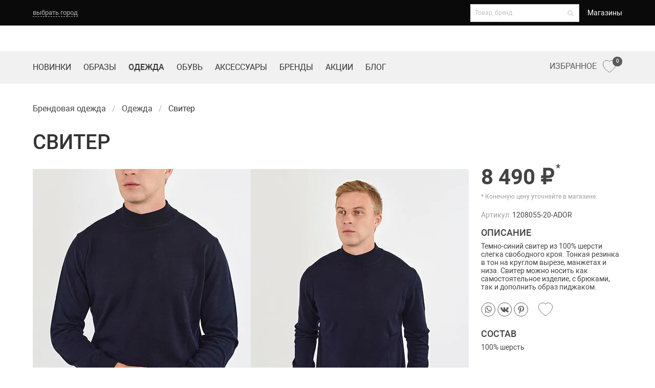

--- FILE ---
content_type: text/html; charset=UTF-8
request_url: https://sv-center.ru/odezhda/svitera/temno-sini-sviter-iz-shersti/
body_size: 12695
content:
<!doctype html>
<html lang="ru">
<head>
	<meta charset="UTF-8"/>
	<meta name="viewport" content="width=device-width,initial-scale=1.0">

	
	<title>Мужской свитер Digel 1208055-20-ADOR купить в магазинах ТД SV-Центр</title>

	<meta name="format-detection" content="telephone=no">
	<meta name="format-detection" content="address=no">
		<meta name="description" content="Темно-синий свитер из 100% шерсти слегка свободного кроя по цене 8 490 руб. в магазинах одежды Новокузнецка, Кемерово, Барнаула"/>
	
<meta property="og:title" content="Мужской свитер Digel 1208055-20-ADOR купить в магазинах ТД SV-Центр"/>
<meta property="og:image" content="https://sv-center.ru/content/files/01/ea/33/kEE7a1U4gNX5.jpg"/>
	
	<!-- Apple Touch icons -->
<link rel="apple-touch-icon" href="/static/prj/ico/apple-touch-icon-57x57.png?v=4" sizes="57x57">
<link rel="apple-touch-icon" href="/static/prj/ico/apple-touch-icon-72x72.png?v=4" sizes="72x72">
<link rel="apple-touch-icon" href="/static/prj/ico/apple-touch-icon-114x114.png?v=4" sizes="114x114">
<link rel="apple-touch-icon" href="/static/prj/ico/apple-touch-icon-144x144.png?v=4" sizes="144x144">
<link rel="apple-touch-icon" href="/static/prj/ico/apple-touch-icon.png?v=4" sizes="180x180">
<meta name="apple-mobile-web-app-title" content="SV-Центр">
<!-- Apple Launch screen -->
<link rel="apple-touch-startup-image" href="/static/prj/ico/apple-startup-320x460.png?v=4" sizes="320x460" media="(device-width: 320px)">
<link rel="apple-touch-startup-image" href="/static/prj/ico/apple-startup-640x920.png?v=4" sizes="640x920" media="(device-width: 320px) and (-webkit-device-pixel-ratio: 2)">
<link rel="apple-touch-startup-image" href="/static/prj/ico/apple-startup-768x1004.png?v=4" sizes="768x1004" media="(device-width: 768px) and (orientation: portrait)">
<link rel="apple-touch-startup-image" href="/static/prj/ico/apple-startup-748x1024.png?v=4" sizes="748x1024" media="(device-width: 768px) and (orientation: landscape)">
<link rel="apple-touch-startup-image" href="/static/prj/ico/apple-startup-1536x2008.png?v=4" sizes="1536x2008" media="(device-width: 1536px) and (orientation: portrait) and (-webkit-device-pixel-ratio: 2)">
<link rel="apple-touch-startup-image" href="/static/prj/ico/apple-startup-2048x1496.png?v=4" sizes="2048x1496" media="(device-width: 1536px)  and (orientation: landscape) and (-webkit-device-pixel-ratio: 2)">
<link rel="apple-touch-startup-image" href="/static/prj/ico/apple-startup-750x1334.png?v=4" sizes="750x1334" media="(device-width: 375px) and (-webkit-device-pixel-ratio: 2)">
<link rel="apple-touch-startup-image" href="/static/prj/ico/apple-startup-1242x2208.png?v=4" sizes="1242x2208" media="(device-width: 414px) and (-webkit-device-pixel-ratio: 3)">
<!-- Safari Tab -->
<link rel="mask-icon" href="/static/prj/ico/safari-pinned-tab.svg?v=4" color="#ffffff">
<!-- Common favicons -->
<link rel="icon" href="/static/prj/ico/favicon-32x32.png?v=4" sizes="32x32" type="image/png">
<link rel="icon" href="/static/prj/ico/favicon-96x96.png?v=4" sizes="96x96" type="image/png">
<link rel="icon" href="/static/prj/ico/favicon-194x194.png?v=4" sizes="194x194" type="image/png">
<link rel="icon" href="/static/prj/ico/android-chrome-192x192.png?v=4" sizes="192x192" type="image/png">
<link rel="icon" href="/static/prj/ico/favicon-16x16.png?v=4" sizes="16x16" type="image/png">
<link rel="shortcut icon" href="/static/prj/ico/favicon.ico?v=4" />
<link rel="shortcut icon" href="/static/prj/ico/favicon.svg?v=4">
<!-- Android icon/splash -->
<link rel="manifest" href="/static/prj/ico/site.webmanifest?v=4" />
<meta name="theme-color" content="#ffffff">
<!-- Windows tiles -->
<meta name="application-name" content="SV-Центр">
<meta name="msapplication-TileColor" content="#b91d47">
<meta name="msapplication-TileImage" content="/static/prj/ico/mstile-144x144.png?v=4">
<meta name="msapplication-config" content="/static/prj/ico/browserconfig.xml?v=4">

	<link rel="preload" href="/static/prj/fonts/roboto/Roboto.woff2" as="font" type="font/woff2" crossorigin>
	<link rel="preload" href="/static/prj/fonts/roboto/Robotomedium.woff2" as="font" type="font/woff2" crossorigin>
	<link rel="preload" href="/static/prj/fonts/roboto/Robotobold.woff2" as="font" type="font/woff2" crossorigin>
	<link rel="preload" href="/static/prj/fonts/fa-solid-900.woff2" as="font" type="font/woff2" crossorigin>

		<link rel="stylesheet" type="text/css" href="/static/prj/styles/critical.css?v=1107778555">

	<meta name="yandex-verification" content="5ecbc857c237fa9c" />
<meta name="yandex-verification" content="639199662db41baa" />
<meta name="yandex-verification" content="9bd43a3970c91d7c" />
<meta name="yandex-verification" content="c1194c012695b147" />

<!-- Global site tag (gtag.js) - Google Analytics -->
<script async src="https://www.googletagmanager.com/gtag/js?id=G-0MN1MVBX9X"></script>
<script>
  window.dataLayer = window.dataLayer || [];
  function gtag(){dataLayer.push(arguments);}
  gtag('js', new Date());
  gtag('config', 'G-0MN1MVBX9X');
</script>

<meta name="google-site-verification" content="UpSFLo2qclwIblko68fU9glJLQ4G3jQSZmBuXLZV3HY" />
<!-- Yandex.Metrika counter -->
<script type="text/javascript" >
   (function(m,e,t,r,i,k,a){m[i]=m[i]||function(){(m[i].a=m[i].a||[]).push(arguments)};
   m[i].l=1*new Date();
   for (var j = 0; j < document.scripts.length; j++) {if (document.scripts[j].src === r) { return; }}
   k=e.createElement(t),a=e.getElementsByTagName(t)[0],k.async=1,k.src=r,a.parentNode.insertBefore(k,a)})
   (window, document, "script", "https://mc.yandex.ru/metrika/tag.js", "ym");

   ym(65204584, "init", {
        clickmap:true,
        trackLinks:true,
        accurateTrackBounce:true,
        webvisor:true,
        ecommerce:"dataLayer"
   });
</script>
<noscript><div><img src="https://mc.yandex.ru/watch/65204584" style="position:absolute; left:-9999px;" alt="" /></div></noscript>
<!-- /Yandex.Metrika counter -->
<script type="text/javascript">!function(){var t=document.createElement("script");t.type="text/javascript",t.async=!0,t.src='https://vk.com/js/api/openapi.js?171',t.onload=function(){VK.Retargeting.Init("VK-RTRG-1866802-5M6YS"),VK.Retargeting.Hit()},document.head.appendChild(t)}();</script><noscript><img src="https://vk.com/rtrg?p=VK-RTRG-1866802-5M6YS" style="position:fixed; left:-999px;" alt=""/></noscript>

<!-- Top.Mail.Ru counter -->
<script type="text/javascript">
var _tmr = window._tmr || (window._tmr = []);
_tmr.push({id: "3634396", type: "pageView", start: (new Date()).getTime()});
(function (d, w, id) {
  if (d.getElementById(id)) return;
  var ts = d.createElement("script"); ts.type = "text/javascript"; ts.async = true; ts.id = id;
  ts.src = "https://top-fwz1.mail.ru/js/code.js";
  var f = function () {var s = d.getElementsByTagName("script")[0]; s.parentNode.insertBefore(ts, s);};
  if (w.opera == "[object Opera]") { d.addEventListener("DOMContentLoaded", f, false); } else { f(); }
})(document, window, "tmr-code");
</script>
<noscript><div><img src="https://top-fwz1.mail.ru/counter?id=3634396;js=na" style="position:absolute;left:-9999px;" alt="Top.Mail.Ru" /></div></noscript>
<!-- /Top.Mail.Ru counter --></head>
<body class="is-drop-footer">
	<div class="nav-wrapper">
	<nav class="svc-top-nav" aria-label="top navigation">
		<div class="container">
			<div class="stn-wrap">
				<div class="stn-geo">
					                  <button class="-btn js-select-city">выбрать город</button>
				</div>

          				<div class="stn-extra">

					<div class="stn-search">
						<form action="/search/">
							<div class="field">
								<label class="control has-icons-right">
									<input name="q" type="text" placeholder="Товар, бренд"
												 class="input is-small js-search-goods-brands"
												 value=""
												 autocomplete="off"
												 data-url="/search/ajax/"
									/>
									<span class="icon is-small is-right">
									<i class="fas fa-search"></i>
								</span>
								</label>
							</div>
						</form>
					</div>

					<div class="stn-menu">
              		<a class=" -link" href="/shops/">
			Магазины		</a>
					</div>
				</div>
				<a class="stn-fv is-hidden-desktop favourites is-mobile" href="/favourites/" title="Избранное">
					<span class="svg-icon active"><span class="js-svg-icon-svc-favorites-active"></span></span>
					<span class="svg-icon hover"><span class="js-svg-icon-svc-favorites-hover"></span></span>
					<span class="svg-icon"><span class="js-svg-icon-svc-favorites-mobile"></span></span>
					<sup>0</sup>
				</a>
          				<div class="navbar-burger" data-target="main-navigation">
					<span></span>
					<span></span>
					<span></span>
				</div>
			</div>

		<div class="stn-modal" id="js-modal-select-city">
	<div class="-body">
		<div class="js-confirm is-hidden">
			<div class="modal-confirm-body">
				<p class="has-text-grey-light">Ваш город ? &nbsp;&nbsp;</p>
				<div class="buttons">
					<a class="button is-rounded is-primary js-confirm-button" data-id="">Да, верно</a>
					<button class="button is-rounded is-outlined js-show-change">Выбрать другой</button>
				</div>
			</div>
		</div>

		<div class="js-change ">
			<h3 class="subtitle has-text-grey-light is-5 mb-5">Выберите город:</h3>
			<div class="modal-cities-list"><div>
<a class="-city" data-id="tomsk">Томск</a>
</div>
<div>
<a class="-city" data-id="novokuznetsk">Новокузнецк</a>
</div>
<div>
<a class="-city" data-id="kemerovo">Кемерово</a>
</div>
<div>
<a class="-city" data-id="barnaul">Барнаул</a>
</div>
			</div>
		</div>

		<div class="modal-shops-list is-hidden">
			<div><p class="has-text-grey-light mb-4">Какой магазин вас интересует?</p>
<div class="-shops-list is-hidden" id="shops-tomsk">
										<div class="control">
											<input type="checkbox" class="is-checkradio is-white" checked id="sv-center-tomsk" name="sv-center-tomsk">
											<label for="sv-center-tomsk">SV Центр</label>
										</div>
                  										<div class="control">
											<input type="checkbox" class="is-checkradio is-white" checked id="modnii-bylvar-tomsk" name="modnii-bylvar-tomsk">
											<label for="modnii-bylvar-tomsk">Модный бульвар</label>
										</div>
                  </div>
</div>
		</div>

		<div class="control is-align-right modal-shops-button is-hidden">
			<button type="button" class="button is-primary">Сохранить</button>
		</div>

		<button class="modal-close" id="js-modal-select-city-close" aria-label="close"></button>

	</div>
</div>

	</div>
	</nav>
    	<div class="navbar-menu is-hide-onload" id="main-navigation">
		<div>
        		<a class=" -link" href="/novinki/">
			Новинки		</a>
		<a class=" -link" href="/obraz/">
			Образы		</a>
		<a class=" -link -active" href="/odezhda/">
			Одежда		</a>
		<a class=" -link" href="/shoes/">
			Обувь		</a>
		<a class=" -link" href="/accessories/">
			Аксессуары		</a>
		<a class=" -link" href="/brends/">
			Бренды		</a>
		<a class=" -link" href="/sell/">
			Акции		</a>
		<a class=" -link" href="/fashion-blog/">
			Блог		</a>
		<a class=" -link" href="/shops/">
			Магазины		</a>
		</div>
	</div>

	<nav class="svc-second-nav" role="navigation" aria-label="main navigation">
		<div class="container">
			<div class="ssn-wrap">

          
                    <div class="ssn-brand">                				<a accesskey="1" href="/" class="image" title="SV-Центр - магазин брендовой одежды">
                								<img src="/static/prj/images/shops/logo-tomsk-svc.svg" width="auto" height="27" alt="">
				</a>
                          </div>
				<div class="ssn-extra">

					<div class="ssn-search">
						<form action="/search/" class="ssn-search__form">
							<a class="icon ssn-search__close js-search-button">
								<i class="fas fa-2x fa-times"></i>
							</a>
							<input name="q" type="text" placeholder="Поиск"
										 class="input ssn-search__input js-search-goods-brands-mob"
										 value=""
										 autocomplete="off"
										 data-url="/search/ajax/"
							>
							<button type="submit" class="icon ssn-search__submit">
								<i class="fas fa-2x fa-search"></i>
							</button>
						</form>

						<a class="icon js-search-button">
							<i class="fas fa-2x fa-search"></i>
						</a>
					</div>

				</div>

                    			</div>
		</div>
	</nav>	<nav class="svc-third-nav">
		<div class="container">
			<div class="shn-wrap">
				<div class="-start">		<a class=" -link" href="/novinki/">
			Новинки		</a>
		<a class=" -link" href="/obraz/">
			Образы		</a>
		<a class=" -link -active" href="/odezhda/">
			Одежда		</a>
		<a class=" -link" href="/shoes/">
			Обувь		</a>
		<a class=" -link" href="/accessories/">
			Аксессуары		</a>
		<a class=" -link" href="/brends/">
			Бренды		</a>
		<a class=" -link" href="/sell/">
			Акции		</a>
		<a class=" -link" href="/fashion-blog/">
			Блог		</a>
				</div>
				<div class="-end">
					<a class="-link-fv favourites is-hidden-touch" href="/favourites/" title="Избранное">
						<span>Избранное</span>
						<span class="svg-icon active"><span class="js-svg-icon-svc-favorites-active"></span></span>
						<span class="svg-icon hover"><span class="js-svg-icon-svc-favorites-hover"></span></span>
						<span class="svg-icon"><span class="js-svg-icon-svc-favorites"></span></span>
						<sup>0</sup>
					</a>

								</div>
			</div>
		</div>
	</nav>
</div>

	<div class="main">
		<!-- workarea -->
<div class="workarea">
	<!-- Main -->		<div class="container">
			<div class="columns is-mobile u-print-show--flex is-vcentered" style="display:none">
				<div class="column is-one-third">
					<p>Магазин брендовой одежды SV-Центр</p>
				</div>
				<div class="column is-one-third">
					<p class="has-text-centered"></p>
				</div>
							</div>
			<div class="columns">
				<div class="main-content column is-full">
						<nav class="breadcrumb js-breadcrumb is-hidden-touch">
			<ul itemscope itemtype="https://schema.org/BreadcrumbList">												<li itemprop="itemListElement" itemscope itemtype="https://schema.org/ListItem" class="
					    					  ">
							<a itemprop="item" href="/" title="Брендовая одежда"><span itemprop="name">Брендовая одежда</span></a>
							<meta itemprop="position" content="1" />
						</li>
																					<li itemprop="itemListElement" itemscope itemtype="https://schema.org/ListItem" class="
					    					  ">
							<a itemprop="item" href="/odezhda/" title="Одежда"><span itemprop="name">Одежда</span></a>
							<meta itemprop="position" content="2" />
						</li>
															<li class="is-active" itemprop="itemListElement" itemscope itemtype="https://schema.org/ListItem">
							<span itemprop="name">Свитер</span>
							<meta itemprop="position" content="3" />
						</li>
												</ul>
		</nav>
							<h1 class="title is-3">свитер</h1>				</div>
			</div>
		</div><div class="container">
	<div class="columns">
		<div class="main-content column is-full">
						
<div class="svc-product">
	<div class="svc-product__image is-fullwidth-mobile">
        <div class="slider-controls-bottom is-invisible">
            <div class="js-slider-product">
                <div>
						                <a href="/content/files/03/34/60/q8V3yO2mi6OV.jpg" class="js-lbox" data-group="product-4605">
						<picture title="Свитер">
							<source media="(min-width: 1408px)"
									data-srcset="/content/files/01/ea/33/kEE7a1U4gNX5.jpg 1x, /content/files/01/ea/34/0i9OgAwyS16C.jpg 2x"
									srcset="/content/files/01/ea/33/kEE7a1U4gNX5.jpg 1x, /content/files/01/ea/34/0i9OgAwyS16C.jpg 2x"
									type="image/jpeg">
							<source media="(min-width: 1216px)"
									data-srcset="/content/files/01/ea/32/I1AJe28AK2pz.jpg 1x, /content/files/01/ea/34/0i9OgAwyS16C.jpg 2x"
									srcset="/content/files/01/ea/32/I1AJe28AK2pz.jpg 1x, /content/files/01/ea/34/0i9OgAwyS16C.jpg 2x"
									type="image/jpeg">
							<source media="(min-width: 1024px)"
									data-srcset="/content/files/01/ea/31/CEKb2e3n0AU7.jpg 1x, /content/files/01/ea/34/0i9OgAwyS16C.jpg 2x"
									srcset="/content/files/01/ea/31/CEKb2e3n0AU7.jpg 1x, /content/files/01/ea/34/0i9OgAwyS16C.jpg 2x"
									type="image/jpeg">
							<source media="(min-width: 900px)"
									data-srcset="/content/files/01/ea/33/kEE7a1U4gNX5.jpg, /content/files/01/ea/34/0i9OgAwyS16C.jpg 2x"
									srcset="/content/files/01/ea/33/kEE7a1U4gNX5.jpg, /content/files/01/ea/34/0i9OgAwyS16C.jpg 2x"
									type="image/jpeg">
							<source media="(min-width: 760px)"
									data-srcset="/content/files/01/ea/32/I1AJe28AK2pz.jpg, /content/files/01/ea/34/0i9OgAwyS16C.jpg 2x"
									srcset="/content/files/01/ea/32/I1AJe28AK2pz.jpg, /content/files/01/ea/34/0i9OgAwyS16C.jpg 2x"
									type="image/jpeg">
							<source media="(min-width: 684px)"
									data-srcset="/content/files/01/ea/31/CEKb2e3n0AU7.jpg 1x, /content/files/01/ea/34/0i9OgAwyS16C.jpg 2x"
									srcset="/content/files/01/ea/31/CEKb2e3n0AU7.jpg 1x, /content/files/01/ea/34/0i9OgAwyS16C.jpg 2x"
									type="image/jpeg">
							<source media="(min-width: 600px)"
									data-srcset="/content/files/01/ea/30/rRU6O4Goa2v7.jpg 1x, /content/files/01/ea/34/0i9OgAwyS16C.jpg 2x"
									srcset="/content/files/01/ea/30/rRU6O4Goa2v7.jpg 1x, /content/files/01/ea/34/0i9OgAwyS16C.jpg 2x"
									type="image/jpeg">
							<source media="(min-width: 500px)"
									data-srcset="/content/files/01/ea/2f/M71OaO3enZ4D.jpg 1x, /content/files/01/ea/34/0i9OgAwyS16C.jpg 2x"
									srcset="/content/files/01/ea/2f/M71OaO3enZ4D.jpg 1x, /content/files/01/ea/34/0i9OgAwyS16C.jpg 2x"
									type="image/jpeg">
							<source media="(min-width: 380px)"
									data-srcset="/content/files/01/ea/2e/uRarFE229I7p.jpg 1x, /content/files/01/ea/33/kEE7a1U4gNX5.jpg 2x, /content/files/01/ea/34/0i9OgAwyS16C.jpg 3x"
									srcset="/content/files/01/ea/2e/uRarFE229I7p.jpg 1x, /content/files/01/ea/33/kEE7a1U4gNX5.jpg 2x, /content/files/01/ea/34/0i9OgAwyS16C.jpg 3x"
									type="image/jpeg">
							<source
								data-srcset="/content/files/01/ea/2d/1D4AkceEP9E3.jpg 1x, /content/files/01/ea/30/rRU6O4Goa2v7.jpg 2x, /content/files/01/ea/33/kEE7a1U4gNX5.jpg 3x"
								srcset="/content/files/01/ea/2d/1D4AkceEP9E3.jpg 1x, /content/files/01/ea/30/rRU6O4Goa2v7.jpg 2x, /content/files/01/ea/33/kEE7a1U4gNX5.jpg 3x"
								type="image/jpeg">
							<img data-srcset="/content/files/01/ea/33/kEE7a1U4gNX5.jpg 497w,
										 /content/files/01/ea/32/I1AJe28AK2pz.jpg 426w,
										 /content/files/01/ea/31/CEKb2e3n0AU7.jpg 355w,
										 /content/files/01/ea/30/rRU6O4Goa2v7.jpg 318w,
										 /content/files/01/ea/2f/M71OaO3enZ4D.jpg 270w,
										 /content/files/01/ea/2e/uRarFE229I7p.jpg 222w,
										 /content/files/01/ea/2d/1D4AkceEP9E3.jpg 160w"
								 srcset="/content/files/01/ea/33/kEE7a1U4gNX5.jpg 497w,
										 /content/files/01/ea/32/I1AJe28AK2pz.jpg 426w,
										 /content/files/01/ea/31/CEKb2e3n0AU7.jpg 355w,
										 /content/files/01/ea/30/rRU6O4Goa2v7.jpg 318w,
										 /content/files/01/ea/2f/M71OaO3enZ4D.jpg 270w,
										 /content/files/01/ea/2e/uRarFE229I7p.jpg 222w,
										 /content/files/01/ea/2d/1D4AkceEP9E3.jpg 160w"
								 sizes="(min-width:1408px) 497px,(min-width:1216px) 426px,(min-width:1024px) 355px,(min-width:900px) 497px,(min-width:760px) 426px,(min-width:684px) 355px,(min-width:600px) 318px,(min-width:500px) 270px,(min-width:380px) 222px,100%"
								 type="image/jpeg"
								 loading="lazy"
								 alt="Свитер">
						</picture>
	                </a>
                </div>			            <div>
			                <a href="/content/files/03/41/62/yLa2Ju68F4Ax.jpg" class="js-lbox" data-group="product-4605">
								<picture title="Свитер Digel">
									<source media="(min-width: 1408px)"
											data-srcset="/content/files/01/ea/3c/H5iHj18EoOj5.jpg 1x, /content/files/01/ea/3d/tO2UA86ic1CG.jpg 2x"
											srcset="/content/files/01/ea/3c/H5iHj18EoOj5.jpg 1x, /content/files/01/ea/3d/tO2UA86ic1CG.jpg 2x"
											type="image/jpeg">
									<source media="(min-width: 1216px)"
											data-srcset="/content/files/01/ea/3b/0iJsAQ5i83yG.jpg 1x, /content/files/01/ea/3d/tO2UA86ic1CG.jpg 2x"
											srcset="/content/files/01/ea/3b/0iJsAQ5i83yG.jpg 1x, /content/files/01/ea/3d/tO2UA86ic1CG.jpg 2x"
											type="image/jpeg">
									<source media="(min-width: 1024px)"
											data-srcset="/content/files/01/ea/3a/03g1OyKvYlE4.jpg 1x, /content/files/01/ea/3d/tO2UA86ic1CG.jpg 2x"
											srcset="/content/files/01/ea/3a/03g1OyKvYlE4.jpg 1x, /content/files/01/ea/3d/tO2UA86ic1CG.jpg 2x"
											type="image/jpeg">
									<source media="(min-width: 900px)"
											data-srcset="/content/files/01/ea/3c/H5iHj18EoOj5.jpg, /content/files/01/ea/3d/tO2UA86ic1CG.jpg 2x"
											srcset="/content/files/01/ea/3c/H5iHj18EoOj5.jpg, /content/files/01/ea/3d/tO2UA86ic1CG.jpg 2x"
											type="image/jpeg">
									<source media="(min-width: 760px)"
											data-srcset="/content/files/01/ea/3b/0iJsAQ5i83yG.jpg, /content/files/01/ea/3d/tO2UA86ic1CG.jpg 2x"
											srcset="/content/files/01/ea/3b/0iJsAQ5i83yG.jpg, /content/files/01/ea/3d/tO2UA86ic1CG.jpg 2x"
											type="image/jpeg">
									<source media="(min-width: 684px)"
											data-srcset="/content/files/01/ea/3a/03g1OyKvYlE4.jpg 1x, /content/files/01/ea/3d/tO2UA86ic1CG.jpg 2x"
											srcset="/content/files/01/ea/3a/03g1OyKvYlE4.jpg 1x, /content/files/01/ea/3d/tO2UA86ic1CG.jpg 2x"
											type="image/jpeg">
									<source media="(min-width: 600px)"
											data-srcset="/content/files/01/ea/39/x3A6gA7Y8jNu.jpg 1x, /content/files/01/ea/3d/tO2UA86ic1CG.jpg 2x"
											srcset="/content/files/01/ea/39/x3A6gA7Y8jNu.jpg 1x, /content/files/01/ea/3d/tO2UA86ic1CG.jpg 2x"
											type="image/jpeg">
									<source media="(min-width: 500px)"
											data-srcset="/content/files/01/ea/38/EI899meQWe7Q.jpg 1x, /content/files/01/ea/3d/tO2UA86ic1CG.jpg 2x"
											srcset="/content/files/01/ea/38/EI899meQWe7Q.jpg 1x, /content/files/01/ea/3d/tO2UA86ic1CG.jpg 2x"
											type="image/jpeg">
									<source media="(min-width: 380px)"
											data-srcset="/content/files/01/ea/37/ecKD59y3U6wo.jpg 1x, /content/files/01/ea/3c/H5iHj18EoOj5.jpg 2x, /content/files/01/ea/3d/tO2UA86ic1CG.jpg 3x"
											srcset="/content/files/01/ea/37/ecKD59y3U6wo.jpg 1x, /content/files/01/ea/3c/H5iHj18EoOj5.jpg 2x, /content/files/01/ea/3d/tO2UA86ic1CG.jpg 3x"
											type="image/jpeg">
									<source
										data-srcset="/content/files/01/ea/36/49FT8o9CXyEY.jpg 1x, /content/files/01/ea/39/x3A6gA7Y8jNu.jpg 2x, /content/files/01/ea/3c/H5iHj18EoOj5.jpg 3x"
										srcset="/content/files/01/ea/36/49FT8o9CXyEY.jpg 1x, /content/files/01/ea/39/x3A6gA7Y8jNu.jpg 2x, /content/files/01/ea/3c/H5iHj18EoOj5.jpg 3x"
										type="image/jpeg">
									<img data-srcset="/content/files/01/ea/3c/H5iHj18EoOj5.jpg 497w,
										 /content/files/01/ea/3b/0iJsAQ5i83yG.jpg 426w,
										 /content/files/01/ea/3a/03g1OyKvYlE4.jpg 355w,
										 /content/files/01/ea/39/x3A6gA7Y8jNu.jpg 318w,
										 /content/files/01/ea/38/EI899meQWe7Q.jpg 270w,
										 /content/files/01/ea/37/ecKD59y3U6wo.jpg 222w,
										 /content/files/01/ea/36/49FT8o9CXyEY.jpg 160w"
										 srcset="/content/files/01/ea/3c/H5iHj18EoOj5.jpg 497w,
										 /content/files/01/ea/3b/0iJsAQ5i83yG.jpg 426w,
										 /content/files/01/ea/3a/03g1OyKvYlE4.jpg 355w,
										 /content/files/01/ea/39/x3A6gA7Y8jNu.jpg 318w,
										 /content/files/01/ea/38/EI899meQWe7Q.jpg 270w,
										 /content/files/01/ea/37/ecKD59y3U6wo.jpg 222w,
										 /content/files/01/ea/36/49FT8o9CXyEY.jpg 160w"
										 sizes="(min-width:1408px) 497px,(min-width:1216px) 426px,(min-width:1024px) 355px,(min-width:900px) 497px,(min-width:760px) 426px,(min-width:684px) 355px,(min-width:600px) 318px,(min-width:500px) 270px,(min-width:380px) 222px,100%"
										 type="image/jpeg"
										 loading="lazy"
										 alt="Свитер Digel">
								</picture>
							</a>
			            </div>			            <div>
			                <a href="/content/files/03/41/63/m27eyJM6OU4L.jpg" class="js-lbox" data-group="product-4605">
								<picture title="Свитер синий">
									<source media="(min-width: 1408px)"
											data-srcset="/content/files/01/ea/45/E8A2tMOo6M1C.jpg 1x, /content/files/01/ea/46/8GkE4Ca71sYY.jpg 2x"
											srcset="/content/files/01/ea/45/E8A2tMOo6M1C.jpg 1x, /content/files/01/ea/46/8GkE4Ca71sYY.jpg 2x"
											type="image/jpeg">
									<source media="(min-width: 1216px)"
											data-srcset="/content/files/01/ea/44/0Zq9ar9y3iEb.jpg 1x, /content/files/01/ea/46/8GkE4Ca71sYY.jpg 2x"
											srcset="/content/files/01/ea/44/0Zq9ar9y3iEb.jpg 1x, /content/files/01/ea/46/8GkE4Ca71sYY.jpg 2x"
											type="image/jpeg">
									<source media="(min-width: 1024px)"
											data-srcset="/content/files/01/ea/43/e5u8pGWm32AA.jpg 1x, /content/files/01/ea/46/8GkE4Ca71sYY.jpg 2x"
											srcset="/content/files/01/ea/43/e5u8pGWm32AA.jpg 1x, /content/files/01/ea/46/8GkE4Ca71sYY.jpg 2x"
											type="image/jpeg">
									<source media="(min-width: 900px)"
											data-srcset="/content/files/01/ea/45/E8A2tMOo6M1C.jpg, /content/files/01/ea/46/8GkE4Ca71sYY.jpg 2x"
											srcset="/content/files/01/ea/45/E8A2tMOo6M1C.jpg, /content/files/01/ea/46/8GkE4Ca71sYY.jpg 2x"
											type="image/jpeg">
									<source media="(min-width: 760px)"
											data-srcset="/content/files/01/ea/44/0Zq9ar9y3iEb.jpg, /content/files/01/ea/46/8GkE4Ca71sYY.jpg 2x"
											srcset="/content/files/01/ea/44/0Zq9ar9y3iEb.jpg, /content/files/01/ea/46/8GkE4Ca71sYY.jpg 2x"
											type="image/jpeg">
									<source media="(min-width: 684px)"
											data-srcset="/content/files/01/ea/43/e5u8pGWm32AA.jpg 1x, /content/files/01/ea/46/8GkE4Ca71sYY.jpg 2x"
											srcset="/content/files/01/ea/43/e5u8pGWm32AA.jpg 1x, /content/files/01/ea/46/8GkE4Ca71sYY.jpg 2x"
											type="image/jpeg">
									<source media="(min-width: 600px)"
											data-srcset="/content/files/01/ea/42/xIi85OZd5Y5G.jpg 1x, /content/files/01/ea/46/8GkE4Ca71sYY.jpg 2x"
											srcset="/content/files/01/ea/42/xIi85OZd5Y5G.jpg 1x, /content/files/01/ea/46/8GkE4Ca71sYY.jpg 2x"
											type="image/jpeg">
									<source media="(min-width: 500px)"
											data-srcset="/content/files/01/ea/41/GX70s9oAOvi5.jpg 1x, /content/files/01/ea/46/8GkE4Ca71sYY.jpg 2x"
											srcset="/content/files/01/ea/41/GX70s9oAOvi5.jpg 1x, /content/files/01/ea/46/8GkE4Ca71sYY.jpg 2x"
											type="image/jpeg">
									<source media="(min-width: 380px)"
											data-srcset="/content/files/01/ea/40/rOi428Aobc7T.jpg 1x, /content/files/01/ea/45/E8A2tMOo6M1C.jpg 2x, /content/files/01/ea/46/8GkE4Ca71sYY.jpg 3x"
											srcset="/content/files/01/ea/40/rOi428Aobc7T.jpg 1x, /content/files/01/ea/45/E8A2tMOo6M1C.jpg 2x, /content/files/01/ea/46/8GkE4Ca71sYY.jpg 3x"
											type="image/jpeg">
									<source
										data-srcset="/content/files/01/ea/3f/Gd5y654xyIHI.jpg 1x, /content/files/01/ea/42/xIi85OZd5Y5G.jpg 2x, /content/files/01/ea/45/E8A2tMOo6M1C.jpg 3x"
										srcset="/content/files/01/ea/3f/Gd5y654xyIHI.jpg 1x, /content/files/01/ea/42/xIi85OZd5Y5G.jpg 2x, /content/files/01/ea/45/E8A2tMOo6M1C.jpg 3x"
										type="image/jpeg">
									<img data-srcset="/content/files/01/ea/45/E8A2tMOo6M1C.jpg 497w,
										 /content/files/01/ea/44/0Zq9ar9y3iEb.jpg 426w,
										 /content/files/01/ea/43/e5u8pGWm32AA.jpg 355w,
										 /content/files/01/ea/42/xIi85OZd5Y5G.jpg 318w,
										 /content/files/01/ea/41/GX70s9oAOvi5.jpg 270w,
										 /content/files/01/ea/40/rOi428Aobc7T.jpg 222w,
										 /content/files/01/ea/3f/Gd5y654xyIHI.jpg 160w"
										 srcset="/content/files/01/ea/45/E8A2tMOo6M1C.jpg 497w,
										 /content/files/01/ea/44/0Zq9ar9y3iEb.jpg 426w,
										 /content/files/01/ea/43/e5u8pGWm32AA.jpg 355w,
										 /content/files/01/ea/42/xIi85OZd5Y5G.jpg 318w,
										 /content/files/01/ea/41/GX70s9oAOvi5.jpg 270w,
										 /content/files/01/ea/40/rOi428Aobc7T.jpg 222w,
										 /content/files/01/ea/3f/Gd5y654xyIHI.jpg 160w"
										 sizes="(min-width:1408px) 497px,(min-width:1216px) 426px,(min-width:1024px) 355px,(min-width:900px) 497px,(min-width:760px) 426px,(min-width:684px) 355px,(min-width:600px) 318px,(min-width:500px) 270px,(min-width:380px) 222px,100%"
										 type="image/jpeg"
										 loading="lazy"
										 alt="Свитер синий">
								</picture>
							</a>
			            </div>            </div>
            <div class="svc-slider-controls" id="svc-product-controls">
                <div class="svc-slider-controls__item">
				<span class="is-hidden-desktop"><span class="js-svg-icon-chevron"></span>				</span>
                    <span class="is-hidden-touch"><span class="js-svg-icon-svc-arrow"></span>				</span>
                </div>
                <div class="svc-slider-controls__item">
				<span class="is-hidden-desktop"><span class="js-svg-icon-chevron"></span>				</span>
                    <span class="is-hidden-touch"><span class="js-svg-icon-svc-arrow"></span>				</span>
                </div>
            </div>
        </div>
		
		
			</div>
	<div class="svc-product__info">
		<div class="svc-product__price">
							8&nbsp;490&nbsp;&#8381;			<sup>*</sup>
		</div>

		<div class="svc-product__price-descr">* Конечную цену уточняйте в&nbsp;магазине.</div>
        <div class="svc-product__article"><span class="is-grey">Артикул:</span> 
1208055-20-ADOR</div>

	  
				<h4 class="svc-product__subtitle">Описание</h4>
		<div class="svc-product__descr">
			Темно-синий свитер из 100% шерсти слегка свободного кроя. Тонкая резинка в тон на круглом вырезе, манжетах и низа. Свитер можно носить как самостоятельное изделие, с брюками, так и дополнить образ пиджаком.		</div>
		
		
<div class="svc-product__share is-hide-onload">
	<div class="-buttons field has-addons">
		<div class="control">
<a class="sharer" data-sharer="whatsapp" title="Поделиться в WhatsApp" data-url="https://sv-center.ru/odezhda/svitera/temno-sini-sviter-iz-shersti/" data-title="Свитер" data-web><span class="svc-share__icon"><span class="js-svg-icon-svc-whatsapp"></span></span></a></div><div class="control">
<a class="sharer" data-sharer="vk" title="Поделиться в ВКонтакте" data-url="https://sv-center.ru/odezhda/svitera/temno-sini-sviter-iz-shersti/" data-title="Свитер" data-image="https://sv-center.ru/content/files/01/ea/33/kEE7a1U4gNX5.jpg"><span class="svc-share__icon"><span class="js-svg-icon-svc-vk"></span></span></a></div><div class="control">
<a class="sharer" data-sharer="pinterest" title="Поделиться в Pinterest" data-url="https://sv-center.ru/odezhda/svitera/temno-sini-sviter-iz-shersti/" data-image="https://sv-center.ru/content/files/01/ea/33/kEE7a1U4gNX5.jpg" data-description="Свитер"><span class="svc-share__icon"><span class="js-svg-icon-svc-pinterest"></span></span></a></div>		<span class="favourites is-hide-onload" data-code="50052:4605" title="Избранное">
			<span class="svg-icon active"><span class="js-svg-icon-svc-favorites-active"></span></span>
            <span class="svg-icon hover"><span class="js-svg-icon-svc-favorites-hover"></span></span>
			<span class="svg-icon"><span class="js-svg-icon-svc-favorites"></span></span>
		</span>		<span class="fv-notice" data-notice="50052:4605">
			<span class="-close fv-notice-close" title="Закрыть"></span>
			<span class="-content">
				<span class="-p has-icon-left">
					<span class="svg-icon"><span class="js-svg-icon-svc-add"></span></span>
					Добавлено&nbsp;в&nbsp;избранное
				</span>
				<span class="-p has-icon-right has-text-weight-medium js-goto-url" data-url="/favourites/">
					<span>Смотреть все</span>
					<span class="svg-icon"><span class="js-svg-icon-svc-more"></span></span>
				</span>
			</span>
		</span>	</div>
</div>

					<h4 class="svc-product__subtitle">Состав</h4>
			<div class="svc-product__descr">
				100% шерсть			</div>
		
				<div class="svc-product__brand">
							<a href="/brends/digel/"><img src="/content/files/01/79/9e/BHUX971aAA1C.jpg" width="498" height="150" srcset="/content/files/01/79/10/aD29rpHYuu44.jpg 232w,/content/files/01/79/57/BYI9Y3F1pf0a.jpg 365w,/content/files/01/79/9e/BHUX971aAA1C.jpg 498w" alt="Digel" title="Digel"></a>
					</div>
			</div>
</div>

<div class="columns is-block-touch is-multiline has-margin-bottom">
	
			<div class="column is-12">
			<h2 class="svc-h2 has-text-ellipsis" title="Вам могут понравиться">Вам могут понравиться</h2>
			<div class="slider-out has-controls-chevron is-marginless-touch">
				<div class="js-slider-maybelike">
									<div>
						<div class="svc-card">
							<div class="svc-card__image">
								<a href="/odezhda/svitera/vodolazka-tsin-muzh-234qpoln-wl-gl-rez-odn/">
									<picture title="Водолазка">
										<source media="(min-width: 1408px)"
												data-srcset="/content/files/0d/4f/ae/6yLhU465sOEP.jpg 1x, /content/files/0d/4f/b2/2loiitAdt234.jpg 2x"
												srcset="/content/files/0d/4f/ae/6yLhU465sOEP.jpg 1x, /content/files/0d/4f/b2/2loiitAdt234.jpg 2x"
												type="image/jpeg">
										<source media="(min-width: 1216px)"
												data-srcset="/content/files/0d/4f/ad/g3oYpHa5I54g.jpg 1x, /content/files/0d/4f/b2/2loiitAdt234.jpg 2x"
												srcset="/content/files/0d/4f/ad/g3oYpHa5I54g.jpg 1x, /content/files/0d/4f/b2/2loiitAdt234.jpg 2x"
												type="image/jpeg">
										<source media="(min-width: 1024px)"
												data-srcset="/content/files/0d/4f/ac/oO86hahXji20.jpg 1x, /content/files/0d/4f/b1/5614xySDOxAE.jpg 2x"
												srcset="/content/files/0d/4f/ac/oO86hahXji20.jpg 1x, /content/files/0d/4f/b1/5614xySDOxAE.jpg 2x"
												type="image/jpeg">
										<source media="(min-width: 376px)"
												data-srcset="/content/files/0d/4f/b1/5614xySDOxAE.jpg 1x, /content/files/0d/4f/b2/2loiitAdt234.jpg 2x"
												srcset="/content/files/0d/4f/b1/5614xySDOxAE.jpg 1x, /content/files/0d/4f/b2/2loiitAdt234.jpg 2x"
												type="image/jpeg">
										<source
											data-srcset="/content/files/0d/4f/ab/YA6a7I7SdB5X.jpg 1x, /content/files/0d/4f/ae/6yLhU465sOEP.jpg 2x, /content/files/0d/4f/b1/5614xySDOxAE.jpg 3x"
											srcset="/content/files/0d/4f/ab/YA6a7I7SdB5X.jpg 1x, /content/files/0d/4f/ae/6yLhU465sOEP.jpg 2x, /content/files/0d/4f/b1/5614xySDOxAE.jpg 3x"
											type="image/jpeg">
										<img data-srcset="
											 /content/files/0d/4f/b2/2loiitAdt234.jpg 882w,
											 /content/files/0d/4f/b1/5614xySDOxAE.jpg 497w,
											 /content/files/0d/4f/ae/6yLhU465sOEP.jpg 318w,
											 /content/files/0d/4f/ad/g3oYpHa5I54g.jpg 270w,
											 /content/files/0d/4f/ac/oO86hahXji20.jpg 222w,
											 /content/files/0d/4f/ab/YA6a7I7SdB5X.jpg 160w"
											 srcset="
											 /content/files/0d/4f/b2/2loiitAdt234.jpg 882w,
											 /content/files/0d/4f/b1/5614xySDOxAE.jpg 497w,
											 /content/files/0d/4f/ae/6yLhU465sOEP.jpg 318w,
											 /content/files/0d/4f/ad/g3oYpHa5I54g.jpg 270w,
											 /content/files/0d/4f/ac/oO86hahXji20.jpg 222w,
											 /content/files/0d/4f/ab/YA6a7I7SdB5X.jpg 160w"
											 sizes="(min-width:1408px) 318px,(min-width:1216px) 270px,(min-width:1024px) 222px,(min-width:376px) 497px,100%"
											 type="image/jpeg"
											 loading="lazy"
											 alt="Водолазка">
									</picture>
								</a>
								
								
								
										<span class="favourites is-hide-onload" data-code="50052:85826" title="Избранное">
			<span class="svg-icon active"><span class="js-svg-icon-svc-favorites-active"></span></span>
            <span class="svg-icon hover"><span class="js-svg-icon-svc-favorites-hover"></span></span>
			<span class="svg-icon"><span class="js-svg-icon-svc-favorites"></span></span>
		</span>										<span class="fv-notice" data-notice="50052:85826">
			<span class="-close fv-notice-close" title="Закрыть"></span>
			<span class="-content">
				<span class="-p has-icon-left">
					<span class="svg-icon"><span class="js-svg-icon-svc-add"></span></span>
					Добавлено&nbsp;в&nbsp;избранное
				</span>
				<span class="-p has-icon-right has-text-weight-medium js-goto-url" data-url="/favourites/">
					<span>Смотреть все</span>
					<span class="svg-icon"><span class="js-svg-icon-svc-more"></span></span>
				</span>
			</span>
		</span>							</div>
							<div class="svc-card__body">
								<div class="svc-card__price">
									<span data-tooltip="Конечную цену уточняйте в&nbsp;магазине.">
																					16&nbsp;990&nbsp;&#8381;																				<sup>*</sup>
									</span>
								</div>
								<div class="svc-card__title">
																			<strong>Bugatti</strong>
																	</div>
																	<div class="svc-card__city">
										В наличии: Новокузнецк									</div>
															</div>
						</div>
					</div>
									<div>
						<div class="svc-card">
							<div class="svc-card__image">
								<a href="/odezhda/svitera/sviter-sinkor-muzh-34sinkor-wl-rez-kosy-mlnzh/">
									<picture title="Свитер">
										<source media="(min-width: 1408px)"
												data-srcset="/content/files/0d/4f/e6/AK18eRB4Te4I.jpg 1x, /content/files/0d/4f/ea/52IB3ANRrYe1.jpg 2x"
												srcset="/content/files/0d/4f/e6/AK18eRB4Te4I.jpg 1x, /content/files/0d/4f/ea/52IB3ANRrYe1.jpg 2x"
												type="image/jpeg">
										<source media="(min-width: 1216px)"
												data-srcset="/content/files/0d/4f/e5/7iim6XIOx42w.jpg 1x, /content/files/0d/4f/ea/52IB3ANRrYe1.jpg 2x"
												srcset="/content/files/0d/4f/e5/7iim6XIOx42w.jpg 1x, /content/files/0d/4f/ea/52IB3ANRrYe1.jpg 2x"
												type="image/jpeg">
										<source media="(min-width: 1024px)"
												data-srcset="/content/files/0d/4f/e4/oE4503woZBpA.jpg 1x, /content/files/0d/4f/e9/Azoinrk099a9.jpg 2x"
												srcset="/content/files/0d/4f/e4/oE4503woZBpA.jpg 1x, /content/files/0d/4f/e9/Azoinrk099a9.jpg 2x"
												type="image/jpeg">
										<source media="(min-width: 376px)"
												data-srcset="/content/files/0d/4f/e9/Azoinrk099a9.jpg 1x, /content/files/0d/4f/ea/52IB3ANRrYe1.jpg 2x"
												srcset="/content/files/0d/4f/e9/Azoinrk099a9.jpg 1x, /content/files/0d/4f/ea/52IB3ANRrYe1.jpg 2x"
												type="image/jpeg">
										<source
											data-srcset="/content/files/0d/4f/e3/nLU3e8pUx2O5.jpg 1x, /content/files/0d/4f/e6/AK18eRB4Te4I.jpg 2x, /content/files/0d/4f/e9/Azoinrk099a9.jpg 3x"
											srcset="/content/files/0d/4f/e3/nLU3e8pUx2O5.jpg 1x, /content/files/0d/4f/e6/AK18eRB4Te4I.jpg 2x, /content/files/0d/4f/e9/Azoinrk099a9.jpg 3x"
											type="image/jpeg">
										<img data-srcset="
											 /content/files/0d/4f/ea/52IB3ANRrYe1.jpg 882w,
											 /content/files/0d/4f/e9/Azoinrk099a9.jpg 497w,
											 /content/files/0d/4f/e6/AK18eRB4Te4I.jpg 318w,
											 /content/files/0d/4f/e5/7iim6XIOx42w.jpg 270w,
											 /content/files/0d/4f/e4/oE4503woZBpA.jpg 222w,
											 /content/files/0d/4f/e3/nLU3e8pUx2O5.jpg 160w"
											 srcset="
											 /content/files/0d/4f/ea/52IB3ANRrYe1.jpg 882w,
											 /content/files/0d/4f/e9/Azoinrk099a9.jpg 497w,
											 /content/files/0d/4f/e6/AK18eRB4Te4I.jpg 318w,
											 /content/files/0d/4f/e5/7iim6XIOx42w.jpg 270w,
											 /content/files/0d/4f/e4/oE4503woZBpA.jpg 222w,
											 /content/files/0d/4f/e3/nLU3e8pUx2O5.jpg 160w"
											 sizes="(min-width:1408px) 318px,(min-width:1216px) 270px,(min-width:1024px) 222px,(min-width:376px) 497px,100%"
											 type="image/jpeg"
											 loading="lazy"
											 alt="Свитер">
									</picture>
								</a>
								
								
																	<div class="svc-card__sale" title="25%"><span class="js-svg-icon-svc-sale"></span></div>
								
										<span class="favourites is-hide-onload" data-code="50052:85816" title="Избранное">
			<span class="svg-icon active"><span class="js-svg-icon-svc-favorites-active"></span></span>
            <span class="svg-icon hover"><span class="js-svg-icon-svc-favorites-hover"></span></span>
			<span class="svg-icon"><span class="js-svg-icon-svc-favorites"></span></span>
		</span>										<span class="fv-notice" data-notice="50052:85816">
			<span class="-close fv-notice-close" title="Закрыть"></span>
			<span class="-content">
				<span class="-p has-icon-left">
					<span class="svg-icon"><span class="js-svg-icon-svc-add"></span></span>
					Добавлено&nbsp;в&nbsp;избранное
				</span>
				<span class="-p has-icon-right has-text-weight-medium js-goto-url" data-url="/favourites/">
					<span>Смотреть все</span>
					<span class="svg-icon"><span class="js-svg-icon-svc-more"></span></span>
				</span>
			</span>
		</span>							</div>
							<div class="svc-card__body">
								<div class="svc-card__price">
									<span data-tooltip="Конечную цену уточняйте в&nbsp;магазине.">
																					<span class="svc-card__sale-price">12&nbsp;743&nbsp;&#8381;</span>
											<span class="svc-card__old-price">16&nbsp;990&nbsp;&#8381;</span>
																				<sup>*</sup>
									</span>
								</div>
								<div class="svc-card__title">
																			<strong>Bugatti</strong>
																	</div>
																	<div class="svc-card__city">
										В наличии: Томск, Новокузнецк									</div>
															</div>
						</div>
					</div>
									<div>
						<div class="svc-card">
							<div class="svc-card__image">
								<a href="/odezhda/svitera/sviter-serbezh-muzh-345grey-rolln-wl-rez-str-ris/">
									<picture title="Свитер">
										<source media="(min-width: 1408px)"
												data-srcset="/content/files/0b/f5/30/YnFC8z6oE3i5.jpg 1x, /content/files/0b/f5/34/QiI9p7otU99L.jpg 2x"
												srcset="/content/files/0b/f5/30/YnFC8z6oE3i5.jpg 1x, /content/files/0b/f5/34/QiI9p7otU99L.jpg 2x"
												type="image/jpeg">
										<source media="(min-width: 1216px)"
												data-srcset="/content/files/0b/f5/2f/UX7Cam2vee91.jpg 1x, /content/files/0b/f5/34/QiI9p7otU99L.jpg 2x"
												srcset="/content/files/0b/f5/2f/UX7Cam2vee91.jpg 1x, /content/files/0b/f5/34/QiI9p7otU99L.jpg 2x"
												type="image/jpeg">
										<source media="(min-width: 1024px)"
												data-srcset="/content/files/0b/f5/2e/NJM899iaNAu7.jpg 1x, /content/files/0b/f5/33/owAD7IEJ190H.jpg 2x"
												srcset="/content/files/0b/f5/2e/NJM899iaNAu7.jpg 1x, /content/files/0b/f5/33/owAD7IEJ190H.jpg 2x"
												type="image/jpeg">
										<source media="(min-width: 376px)"
												data-srcset="/content/files/0b/f5/33/owAD7IEJ190H.jpg 1x, /content/files/0b/f5/34/QiI9p7otU99L.jpg 2x"
												srcset="/content/files/0b/f5/33/owAD7IEJ190H.jpg 1x, /content/files/0b/f5/34/QiI9p7otU99L.jpg 2x"
												type="image/jpeg">
										<source
											data-srcset="/content/files/0b/f5/2d/EePj4Eyq91r1.jpg 1x, /content/files/0b/f5/30/YnFC8z6oE3i5.jpg 2x, /content/files/0b/f5/33/owAD7IEJ190H.jpg 3x"
											srcset="/content/files/0b/f5/2d/EePj4Eyq91r1.jpg 1x, /content/files/0b/f5/30/YnFC8z6oE3i5.jpg 2x, /content/files/0b/f5/33/owAD7IEJ190H.jpg 3x"
											type="image/jpeg">
										<img data-srcset="
											 /content/files/0b/f5/34/QiI9p7otU99L.jpg 882w,
											 /content/files/0b/f5/33/owAD7IEJ190H.jpg 497w,
											 /content/files/0b/f5/30/YnFC8z6oE3i5.jpg 318w,
											 /content/files/0b/f5/2f/UX7Cam2vee91.jpg 270w,
											 /content/files/0b/f5/2e/NJM899iaNAu7.jpg 222w,
											 /content/files/0b/f5/2d/EePj4Eyq91r1.jpg 160w"
											 srcset="
											 /content/files/0b/f5/34/QiI9p7otU99L.jpg 882w,
											 /content/files/0b/f5/33/owAD7IEJ190H.jpg 497w,
											 /content/files/0b/f5/30/YnFC8z6oE3i5.jpg 318w,
											 /content/files/0b/f5/2f/UX7Cam2vee91.jpg 270w,
											 /content/files/0b/f5/2e/NJM899iaNAu7.jpg 222w,
											 /content/files/0b/f5/2d/EePj4Eyq91r1.jpg 160w"
											 sizes="(min-width:1408px) 318px,(min-width:1216px) 270px,(min-width:1024px) 222px,(min-width:376px) 497px,100%"
											 type="image/jpeg"
											 loading="lazy"
											 alt="Свитер">
									</picture>
								</a>
								
								
								
										<span class="favourites is-hide-onload" data-code="50052:76469" title="Избранное">
			<span class="svg-icon active"><span class="js-svg-icon-svc-favorites-active"></span></span>
            <span class="svg-icon hover"><span class="js-svg-icon-svc-favorites-hover"></span></span>
			<span class="svg-icon"><span class="js-svg-icon-svc-favorites"></span></span>
		</span>										<span class="fv-notice" data-notice="50052:76469">
			<span class="-close fv-notice-close" title="Закрыть"></span>
			<span class="-content">
				<span class="-p has-icon-left">
					<span class="svg-icon"><span class="js-svg-icon-svc-add"></span></span>
					Добавлено&nbsp;в&nbsp;избранное
				</span>
				<span class="-p has-icon-right has-text-weight-medium js-goto-url" data-url="/favourites/">
					<span>Смотреть все</span>
					<span class="svg-icon"><span class="js-svg-icon-svc-more"></span></span>
				</span>
			</span>
		</span>							</div>
							<div class="svc-card__body">
								<div class="svc-card__price">
									<span data-tooltip="Конечную цену уточняйте в&nbsp;магазине.">
																					22&nbsp;490&nbsp;&#8381;																				<sup>*</sup>
									</span>
								</div>
								<div class="svc-card__title">
																			<strong>Harmont&Blaine</strong>
																	</div>
																	<div class="svc-card__city">
										В наличии: Томск									</div>
															</div>
						</div>
					</div>
									<div>
						<div class="svc-card">
							<div class="svc-card__image">
								<a href="/odezhda/svitera/sviter-sliv-muzh-345612-rollnslivez-str-ris/">
									<picture title="Свитер">
										<source media="(min-width: 1408px)"
												data-srcset="/content/files/0b/f6/72/9OU67UBX4hvi.jpg 1x, /content/files/0b/f6/76/x0O9jMya59As.jpg 2x"
												srcset="/content/files/0b/f6/72/9OU67UBX4hvi.jpg 1x, /content/files/0b/f6/76/x0O9jMya59As.jpg 2x"
												type="image/jpeg">
										<source media="(min-width: 1216px)"
												data-srcset="/content/files/0b/f6/71/G40nOeIN9DE2.jpg 1x, /content/files/0b/f6/76/x0O9jMya59As.jpg 2x"
												srcset="/content/files/0b/f6/71/G40nOeIN9DE2.jpg 1x, /content/files/0b/f6/76/x0O9jMya59As.jpg 2x"
												type="image/jpeg">
										<source media="(min-width: 1024px)"
												data-srcset="/content/files/0b/f6/70/a52zn3IkAo1d.jpg 1x, /content/files/0b/f6/75/TIQ3iy5R97Ov.jpg 2x"
												srcset="/content/files/0b/f6/70/a52zn3IkAo1d.jpg 1x, /content/files/0b/f6/75/TIQ3iy5R97Ov.jpg 2x"
												type="image/jpeg">
										<source media="(min-width: 376px)"
												data-srcset="/content/files/0b/f6/75/TIQ3iy5R97Ov.jpg 1x, /content/files/0b/f6/76/x0O9jMya59As.jpg 2x"
												srcset="/content/files/0b/f6/75/TIQ3iy5R97Ov.jpg 1x, /content/files/0b/f6/76/x0O9jMya59As.jpg 2x"
												type="image/jpeg">
										<source
											data-srcset="/content/files/0b/f6/6f/QiD35iun14gE.jpg 1x, /content/files/0b/f6/72/9OU67UBX4hvi.jpg 2x, /content/files/0b/f6/75/TIQ3iy5R97Ov.jpg 3x"
											srcset="/content/files/0b/f6/6f/QiD35iun14gE.jpg 1x, /content/files/0b/f6/72/9OU67UBX4hvi.jpg 2x, /content/files/0b/f6/75/TIQ3iy5R97Ov.jpg 3x"
											type="image/jpeg">
										<img data-srcset="
											 /content/files/0b/f6/76/x0O9jMya59As.jpg 882w,
											 /content/files/0b/f6/75/TIQ3iy5R97Ov.jpg 497w,
											 /content/files/0b/f6/72/9OU67UBX4hvi.jpg 318w,
											 /content/files/0b/f6/71/G40nOeIN9DE2.jpg 270w,
											 /content/files/0b/f6/70/a52zn3IkAo1d.jpg 222w,
											 /content/files/0b/f6/6f/QiD35iun14gE.jpg 160w"
											 srcset="
											 /content/files/0b/f6/76/x0O9jMya59As.jpg 882w,
											 /content/files/0b/f6/75/TIQ3iy5R97Ov.jpg 497w,
											 /content/files/0b/f6/72/9OU67UBX4hvi.jpg 318w,
											 /content/files/0b/f6/71/G40nOeIN9DE2.jpg 270w,
											 /content/files/0b/f6/70/a52zn3IkAo1d.jpg 222w,
											 /content/files/0b/f6/6f/QiD35iun14gE.jpg 160w"
											 sizes="(min-width:1408px) 318px,(min-width:1216px) 270px,(min-width:1024px) 222px,(min-width:376px) 497px,100%"
											 type="image/jpeg"
											 loading="lazy"
											 alt="Свитер">
									</picture>
								</a>
								
								
								
										<span class="favourites is-hide-onload" data-code="50052:76468" title="Избранное">
			<span class="svg-icon active"><span class="js-svg-icon-svc-favorites-active"></span></span>
            <span class="svg-icon hover"><span class="js-svg-icon-svc-favorites-hover"></span></span>
			<span class="svg-icon"><span class="js-svg-icon-svc-favorites"></span></span>
		</span>										<span class="fv-notice" data-notice="50052:76468">
			<span class="-close fv-notice-close" title="Закрыть"></span>
			<span class="-content">
				<span class="-p has-icon-left">
					<span class="svg-icon"><span class="js-svg-icon-svc-add"></span></span>
					Добавлено&nbsp;в&nbsp;избранное
				</span>
				<span class="-p has-icon-right has-text-weight-medium js-goto-url" data-url="/favourites/">
					<span>Смотреть все</span>
					<span class="svg-icon"><span class="js-svg-icon-svc-more"></span></span>
				</span>
			</span>
		</span>							</div>
							<div class="svc-card__body">
								<div class="svc-card__price">
									<span data-tooltip="Конечную цену уточняйте в&nbsp;магазине.">
																					25&nbsp;990&nbsp;&#8381;																				<sup>*</sup>
									</span>
								</div>
								<div class="svc-card__title">
																			<strong>Harmont&Blaine</strong>
																	</div>
																	<div class="svc-card__city">
										В наличии: Томск									</div>
															</div>
						</div>
					</div>
									<div>
						<div class="svc-card">
							<div class="svc-card__image">
								<a href="/odezhda/svitera/sviter-sinkor-muzcvs-rolln-cl-rez-skan-ris/">
									<picture title="Свитер">
										<source media="(min-width: 1408px)"
												data-srcset="/content/files/0c/2f/43/31AzbU8YrVy1.jpg 1x, /content/files/0c/2f/47/82OMMLeko77O.jpg 2x"
												srcset="/content/files/0c/2f/43/31AzbU8YrVy1.jpg 1x, /content/files/0c/2f/47/82OMMLeko77O.jpg 2x"
												type="image/jpeg">
										<source media="(min-width: 1216px)"
												data-srcset="/content/files/0c/2f/42/ME1tee7aM94j.jpg 1x, /content/files/0c/2f/47/82OMMLeko77O.jpg 2x"
												srcset="/content/files/0c/2f/42/ME1tee7aM94j.jpg 1x, /content/files/0c/2f/47/82OMMLeko77O.jpg 2x"
												type="image/jpeg">
										<source media="(min-width: 1024px)"
												data-srcset="/content/files/0c/2f/41/3beO1oiFZ89z.jpg 1x, /content/files/0c/2f/46/eS6nS8A4YoL4.jpg 2x"
												srcset="/content/files/0c/2f/41/3beO1oiFZ89z.jpg 1x, /content/files/0c/2f/46/eS6nS8A4YoL4.jpg 2x"
												type="image/jpeg">
										<source media="(min-width: 376px)"
												data-srcset="/content/files/0c/2f/46/eS6nS8A4YoL4.jpg 1x, /content/files/0c/2f/47/82OMMLeko77O.jpg 2x"
												srcset="/content/files/0c/2f/46/eS6nS8A4YoL4.jpg 1x, /content/files/0c/2f/47/82OMMLeko77O.jpg 2x"
												type="image/jpeg">
										<source
											data-srcset="/content/files/0c/2f/40/2L0Lz0s0UiIa.jpg 1x, /content/files/0c/2f/43/31AzbU8YrVy1.jpg 2x, /content/files/0c/2f/46/eS6nS8A4YoL4.jpg 3x"
											srcset="/content/files/0c/2f/40/2L0Lz0s0UiIa.jpg 1x, /content/files/0c/2f/43/31AzbU8YrVy1.jpg 2x, /content/files/0c/2f/46/eS6nS8A4YoL4.jpg 3x"
											type="image/jpeg">
										<img data-srcset="
											 /content/files/0c/2f/47/82OMMLeko77O.jpg 882w,
											 /content/files/0c/2f/46/eS6nS8A4YoL4.jpg 497w,
											 /content/files/0c/2f/43/31AzbU8YrVy1.jpg 318w,
											 /content/files/0c/2f/42/ME1tee7aM94j.jpg 270w,
											 /content/files/0c/2f/41/3beO1oiFZ89z.jpg 222w,
											 /content/files/0c/2f/40/2L0Lz0s0UiIa.jpg 160w"
											 srcset="
											 /content/files/0c/2f/47/82OMMLeko77O.jpg 882w,
											 /content/files/0c/2f/46/eS6nS8A4YoL4.jpg 497w,
											 /content/files/0c/2f/43/31AzbU8YrVy1.jpg 318w,
											 /content/files/0c/2f/42/ME1tee7aM94j.jpg 270w,
											 /content/files/0c/2f/41/3beO1oiFZ89z.jpg 222w,
											 /content/files/0c/2f/40/2L0Lz0s0UiIa.jpg 160w"
											 sizes="(min-width:1408px) 318px,(min-width:1216px) 270px,(min-width:1024px) 222px,(min-width:376px) 497px,100%"
											 type="image/jpeg"
											 loading="lazy"
											 alt="Свитер">
									</picture>
								</a>
								
								
																	<div class="svc-card__sale" title="25%"><span class="js-svg-icon-svc-sale"></span></div>
								
										<span class="favourites is-hide-onload" data-code="50052:76394" title="Избранное">
			<span class="svg-icon active"><span class="js-svg-icon-svc-favorites-active"></span></span>
            <span class="svg-icon hover"><span class="js-svg-icon-svc-favorites-hover"></span></span>
			<span class="svg-icon"><span class="js-svg-icon-svc-favorites"></span></span>
		</span>										<span class="fv-notice" data-notice="50052:76394">
			<span class="-close fv-notice-close" title="Закрыть"></span>
			<span class="-content">
				<span class="-p has-icon-left">
					<span class="svg-icon"><span class="js-svg-icon-svc-add"></span></span>
					Добавлено&nbsp;в&nbsp;избранное
				</span>
				<span class="-p has-icon-right has-text-weight-medium js-goto-url" data-url="/favourites/">
					<span>Смотреть все</span>
					<span class="svg-icon"><span class="js-svg-icon-svc-more"></span></span>
				</span>
			</span>
		</span>							</div>
							<div class="svc-card__body">
								<div class="svc-card__price">
									<span data-tooltip="Конечную цену уточняйте в&nbsp;магазине.">
																					<span class="svc-card__sale-price">12&nbsp;743&nbsp;&#8381;</span>
											<span class="svc-card__old-price">16&nbsp;990&nbsp;&#8381;</span>
																				<sup>*</sup>
									</span>
								</div>
								<div class="svc-card__title">
																			<strong>Bugatti</strong>
																	</div>
																	<div class="svc-card__city">
										В наличии: Томск, Новокузнецк									</div>
															</div>
						</div>
					</div>
									<div>
						<div class="svc-card">
							<div class="svc-card__image">
								<a href="/odezhda/svitera/vodolazka-muzh-345612-rolln-aweez-mlnzh/">
									<picture title="Водолазка">
										<source media="(min-width: 1408px)"
												data-srcset="/content/files/0d/5d/31/LyX4o17EYz2S.jpg 1x, /content/files/0d/5d/35/Iu9srI0bal18.jpg 2x"
												srcset="/content/files/0d/5d/31/LyX4o17EYz2S.jpg 1x, /content/files/0d/5d/35/Iu9srI0bal18.jpg 2x"
												type="image/jpeg">
										<source media="(min-width: 1216px)"
												data-srcset="/content/files/0d/5d/30/c8WU1uj8kaa8.jpg 1x, /content/files/0d/5d/35/Iu9srI0bal18.jpg 2x"
												srcset="/content/files/0d/5d/30/c8WU1uj8kaa8.jpg 1x, /content/files/0d/5d/35/Iu9srI0bal18.jpg 2x"
												type="image/jpeg">
										<source media="(min-width: 1024px)"
												data-srcset="/content/files/0d/5d/2f/oD4a9MBf5U8E.jpg 1x, /content/files/0d/5d/34/uu7KU2zJyb11.jpg 2x"
												srcset="/content/files/0d/5d/2f/oD4a9MBf5U8E.jpg 1x, /content/files/0d/5d/34/uu7KU2zJyb11.jpg 2x"
												type="image/jpeg">
										<source media="(min-width: 376px)"
												data-srcset="/content/files/0d/5d/34/uu7KU2zJyb11.jpg 1x, /content/files/0d/5d/35/Iu9srI0bal18.jpg 2x"
												srcset="/content/files/0d/5d/34/uu7KU2zJyb11.jpg 1x, /content/files/0d/5d/35/Iu9srI0bal18.jpg 2x"
												type="image/jpeg">
										<source
											data-srcset="/content/files/0d/5d/2e/21LoV0IYL1Wy.jpg 1x, /content/files/0d/5d/31/LyX4o17EYz2S.jpg 2x, /content/files/0d/5d/34/uu7KU2zJyb11.jpg 3x"
											srcset="/content/files/0d/5d/2e/21LoV0IYL1Wy.jpg 1x, /content/files/0d/5d/31/LyX4o17EYz2S.jpg 2x, /content/files/0d/5d/34/uu7KU2zJyb11.jpg 3x"
											type="image/jpeg">
										<img data-srcset="
											 /content/files/0d/5d/35/Iu9srI0bal18.jpg 882w,
											 /content/files/0d/5d/34/uu7KU2zJyb11.jpg 497w,
											 /content/files/0d/5d/31/LyX4o17EYz2S.jpg 318w,
											 /content/files/0d/5d/30/c8WU1uj8kaa8.jpg 270w,
											 /content/files/0d/5d/2f/oD4a9MBf5U8E.jpg 222w,
											 /content/files/0d/5d/2e/21LoV0IYL1Wy.jpg 160w"
											 srcset="
											 /content/files/0d/5d/35/Iu9srI0bal18.jpg 882w,
											 /content/files/0d/5d/34/uu7KU2zJyb11.jpg 497w,
											 /content/files/0d/5d/31/LyX4o17EYz2S.jpg 318w,
											 /content/files/0d/5d/30/c8WU1uj8kaa8.jpg 270w,
											 /content/files/0d/5d/2f/oD4a9MBf5U8E.jpg 222w,
											 /content/files/0d/5d/2e/21LoV0IYL1Wy.jpg 160w"
											 sizes="(min-width:1408px) 318px,(min-width:1216px) 270px,(min-width:1024px) 222px,(min-width:376px) 497px,100%"
											 type="image/jpeg"
											 loading="lazy"
											 alt="Водолазка">
									</picture>
								</a>
								
								
								
										<span class="favourites is-hide-onload" data-code="50052:73811" title="Избранное">
			<span class="svg-icon active"><span class="js-svg-icon-svc-favorites-active"></span></span>
            <span class="svg-icon hover"><span class="js-svg-icon-svc-favorites-hover"></span></span>
			<span class="svg-icon"><span class="js-svg-icon-svc-favorites"></span></span>
		</span>										<span class="fv-notice" data-notice="50052:73811">
			<span class="-close fv-notice-close" title="Закрыть"></span>
			<span class="-content">
				<span class="-p has-icon-left">
					<span class="svg-icon"><span class="js-svg-icon-svc-add"></span></span>
					Добавлено&nbsp;в&nbsp;избранное
				</span>
				<span class="-p has-icon-right has-text-weight-medium js-goto-url" data-url="/favourites/">
					<span>Смотреть все</span>
					<span class="svg-icon"><span class="js-svg-icon-svc-more"></span></span>
				</span>
			</span>
		</span>							</div>
							<div class="svc-card__body">
								<div class="svc-card__price">
									<span data-tooltip="Конечную цену уточняйте в&nbsp;магазине.">
																					8&nbsp;990&nbsp;&#8381;																				<sup>*</sup>
									</span>
								</div>
								<div class="svc-card__title">
																			<strong>Marvelis</strong>
																	</div>
																	<div class="svc-card__city">
										В наличии: Кемерово, Барнаул									</div>
															</div>
						</div>
					</div>
									<div>
						<div class="svc-card">
							<div class="svc-card__image">
								<a href="/odezhda/svitera/sviter-muzh-34561-rolln-wlbakl/">
									<picture title="Свитер">
										<source media="(min-width: 1408px)"
												data-srcset="/content/files/0a/5f/ce/Ad7a2b9zoh8I.jpg 1x, /content/files/0a/5f/d2/x1e1dYCA9s4e.jpg 2x"
												srcset="/content/files/0a/5f/ce/Ad7a2b9zoh8I.jpg 1x, /content/files/0a/5f/d2/x1e1dYCA9s4e.jpg 2x"
												type="image/jpeg">
										<source media="(min-width: 1216px)"
												data-srcset="/content/files/0a/5f/cd/3yotdeP808YP.jpg 1x, /content/files/0a/5f/d2/x1e1dYCA9s4e.jpg 2x"
												srcset="/content/files/0a/5f/cd/3yotdeP808YP.jpg 1x, /content/files/0a/5f/d2/x1e1dYCA9s4e.jpg 2x"
												type="image/jpeg">
										<source media="(min-width: 1024px)"
												data-srcset="/content/files/0a/5f/cc/7255rqaxfAiI.jpg 1x, /content/files/0a/5f/d1/Aaj7o3R1hA2P.jpg 2x"
												srcset="/content/files/0a/5f/cc/7255rqaxfAiI.jpg 1x, /content/files/0a/5f/d1/Aaj7o3R1hA2P.jpg 2x"
												type="image/jpeg">
										<source media="(min-width: 376px)"
												data-srcset="/content/files/0a/5f/d1/Aaj7o3R1hA2P.jpg 1x, /content/files/0a/5f/d2/x1e1dYCA9s4e.jpg 2x"
												srcset="/content/files/0a/5f/d1/Aaj7o3R1hA2P.jpg 1x, /content/files/0a/5f/d2/x1e1dYCA9s4e.jpg 2x"
												type="image/jpeg">
										<source
											data-srcset="/content/files/0a/5f/cb/uZ3R0EH6ea9V.jpg 1x, /content/files/0a/5f/ce/Ad7a2b9zoh8I.jpg 2x, /content/files/0a/5f/d1/Aaj7o3R1hA2P.jpg 3x"
											srcset="/content/files/0a/5f/cb/uZ3R0EH6ea9V.jpg 1x, /content/files/0a/5f/ce/Ad7a2b9zoh8I.jpg 2x, /content/files/0a/5f/d1/Aaj7o3R1hA2P.jpg 3x"
											type="image/jpeg">
										<img data-srcset="
											 /content/files/0a/5f/d2/x1e1dYCA9s4e.jpg 882w,
											 /content/files/0a/5f/d1/Aaj7o3R1hA2P.jpg 497w,
											 /content/files/0a/5f/ce/Ad7a2b9zoh8I.jpg 318w,
											 /content/files/0a/5f/cd/3yotdeP808YP.jpg 270w,
											 /content/files/0a/5f/cc/7255rqaxfAiI.jpg 222w,
											 /content/files/0a/5f/cb/uZ3R0EH6ea9V.jpg 160w"
											 srcset="
											 /content/files/0a/5f/d2/x1e1dYCA9s4e.jpg 882w,
											 /content/files/0a/5f/d1/Aaj7o3R1hA2P.jpg 497w,
											 /content/files/0a/5f/ce/Ad7a2b9zoh8I.jpg 318w,
											 /content/files/0a/5f/cd/3yotdeP808YP.jpg 270w,
											 /content/files/0a/5f/cc/7255rqaxfAiI.jpg 222w,
											 /content/files/0a/5f/cb/uZ3R0EH6ea9V.jpg 160w"
											 sizes="(min-width:1408px) 318px,(min-width:1216px) 270px,(min-width:1024px) 222px,(min-width:376px) 497px,100%"
											 type="image/jpeg"
											 loading="lazy"
											 alt="Свитер">
									</picture>
								</a>
								
								
								
										<span class="favourites is-hide-onload" data-code="50052:64823" title="Избранное">
			<span class="svg-icon active"><span class="js-svg-icon-svc-favorites-active"></span></span>
            <span class="svg-icon hover"><span class="js-svg-icon-svc-favorites-hover"></span></span>
			<span class="svg-icon"><span class="js-svg-icon-svc-favorites"></span></span>
		</span>										<span class="fv-notice" data-notice="50052:64823">
			<span class="-close fv-notice-close" title="Закрыть"></span>
			<span class="-content">
				<span class="-p has-icon-left">
					<span class="svg-icon"><span class="js-svg-icon-svc-add"></span></span>
					Добавлено&nbsp;в&nbsp;избранное
				</span>
				<span class="-p has-icon-right has-text-weight-medium js-goto-url" data-url="/favourites/">
					<span>Смотреть все</span>
					<span class="svg-icon"><span class="js-svg-icon-svc-more"></span></span>
				</span>
			</span>
		</span>							</div>
							<div class="svc-card__body">
								<div class="svc-card__price">
									<span data-tooltip="Конечную цену уточняйте в&nbsp;магазине.">
																					19&nbsp;990&nbsp;&#8381;																				<sup>*</sup>
									</span>
								</div>
								<div class="svc-card__title">
																			<strong>Digel</strong>
																	</div>
																	<div class="svc-card__city">
										В наличии: Томск									</div>
															</div>
						</div>
					</div>
									<div>
						<div class="svc-card">
							<div class="svc-card__image">
								<a href="/odezhda/svitera/sviter-muzh-4561-rolln-cl-rez-mlnzhbrown/">
									<picture title="Свитер">
										<source media="(min-width: 1408px)"
												data-srcset="/content/files/0a/0e/0f/Owo9u34cs4Fu.jpg 1x, /content/files/0a/0e/13/D93Cka5enAa0.jpg 2x"
												srcset="/content/files/0a/0e/0f/Owo9u34cs4Fu.jpg 1x, /content/files/0a/0e/13/D93Cka5enAa0.jpg 2x"
												type="image/jpeg">
										<source media="(min-width: 1216px)"
												data-srcset="/content/files/0a/0e/0e/ymY31I55DgCy.jpg 1x, /content/files/0a/0e/13/D93Cka5enAa0.jpg 2x"
												srcset="/content/files/0a/0e/0e/ymY31I55DgCy.jpg 1x, /content/files/0a/0e/13/D93Cka5enAa0.jpg 2x"
												type="image/jpeg">
										<source media="(min-width: 1024px)"
												data-srcset="/content/files/0a/0e/0d/eD08Aqojo1t6.jpg 1x, /content/files/0a/0e/12/u4u1PjN4YI9s.jpg 2x"
												srcset="/content/files/0a/0e/0d/eD08Aqojo1t6.jpg 1x, /content/files/0a/0e/12/u4u1PjN4YI9s.jpg 2x"
												type="image/jpeg">
										<source media="(min-width: 376px)"
												data-srcset="/content/files/0a/0e/12/u4u1PjN4YI9s.jpg 1x, /content/files/0a/0e/13/D93Cka5enAa0.jpg 2x"
												srcset="/content/files/0a/0e/12/u4u1PjN4YI9s.jpg 1x, /content/files/0a/0e/13/D93Cka5enAa0.jpg 2x"
												type="image/jpeg">
										<source
											data-srcset="/content/files/0a/0e/0c/4euNi8C80wIl.jpg 1x, /content/files/0a/0e/0f/Owo9u34cs4Fu.jpg 2x, /content/files/0a/0e/12/u4u1PjN4YI9s.jpg 3x"
											srcset="/content/files/0a/0e/0c/4euNi8C80wIl.jpg 1x, /content/files/0a/0e/0f/Owo9u34cs4Fu.jpg 2x, /content/files/0a/0e/12/u4u1PjN4YI9s.jpg 3x"
											type="image/jpeg">
										<img data-srcset="
											 /content/files/0a/0e/13/D93Cka5enAa0.jpg 882w,
											 /content/files/0a/0e/12/u4u1PjN4YI9s.jpg 497w,
											 /content/files/0a/0e/0f/Owo9u34cs4Fu.jpg 318w,
											 /content/files/0a/0e/0e/ymY31I55DgCy.jpg 270w,
											 /content/files/0a/0e/0d/eD08Aqojo1t6.jpg 222w,
											 /content/files/0a/0e/0c/4euNi8C80wIl.jpg 160w"
											 srcset="
											 /content/files/0a/0e/13/D93Cka5enAa0.jpg 882w,
											 /content/files/0a/0e/12/u4u1PjN4YI9s.jpg 497w,
											 /content/files/0a/0e/0f/Owo9u34cs4Fu.jpg 318w,
											 /content/files/0a/0e/0e/ymY31I55DgCy.jpg 270w,
											 /content/files/0a/0e/0d/eD08Aqojo1t6.jpg 222w,
											 /content/files/0a/0e/0c/4euNi8C80wIl.jpg 160w"
											 sizes="(min-width:1408px) 318px,(min-width:1216px) 270px,(min-width:1024px) 222px,(min-width:376px) 497px,100%"
											 type="image/jpeg"
											 loading="lazy"
											 alt="Свитер">
									</picture>
								</a>
								
								
								
										<span class="favourites is-hide-onload" data-code="50052:63319" title="Избранное">
			<span class="svg-icon active"><span class="js-svg-icon-svc-favorites-active"></span></span>
            <span class="svg-icon hover"><span class="js-svg-icon-svc-favorites-hover"></span></span>
			<span class="svg-icon"><span class="js-svg-icon-svc-favorites"></span></span>
		</span>										<span class="fv-notice" data-notice="50052:63319">
			<span class="-close fv-notice-close" title="Закрыть"></span>
			<span class="-content">
				<span class="-p has-icon-left">
					<span class="svg-icon"><span class="js-svg-icon-svc-add"></span></span>
					Добавлено&nbsp;в&nbsp;избранное
				</span>
				<span class="-p has-icon-right has-text-weight-medium js-goto-url" data-url="/favourites/">
					<span>Смотреть все</span>
					<span class="svg-icon"><span class="js-svg-icon-svc-more"></span></span>
				</span>
			</span>
		</span>							</div>
							<div class="svc-card__body">
								<div class="svc-card__price">
									<span data-tooltip="Конечную цену уточняйте в&nbsp;магазине.">
																					19&nbsp;990&nbsp;&#8381;																				<sup>*</sup>
									</span>
								</div>
								<div class="svc-card__title">
																			<strong>Marc O`Polo</strong>
																	</div>
																	<div class="svc-card__city">
										В наличии: Томск									</div>
															</div>
						</div>
					</div>
									<div>
						<div class="svc-card">
							<div class="svc-card__image">
								<a href="/odezhda/svitera/sviter-muzh-rolln-wl-rez-str-vert-polgreen/">
									<picture title="Свитер">
										<source media="(min-width: 1408px)"
												data-srcset="/content/files/0a/3f/16/2y2bQ1ZUuFA2.jpg 1x, /content/files/0a/3f/1a/RbF70IoiO03c.jpg 2x"
												srcset="/content/files/0a/3f/16/2y2bQ1ZUuFA2.jpg 1x, /content/files/0a/3f/1a/RbF70IoiO03c.jpg 2x"
												type="image/jpeg">
										<source media="(min-width: 1216px)"
												data-srcset="/content/files/0a/3f/15/x72WYNac8a8Y.jpg 1x, /content/files/0a/3f/1a/RbF70IoiO03c.jpg 2x"
												srcset="/content/files/0a/3f/15/x72WYNac8a8Y.jpg 1x, /content/files/0a/3f/1a/RbF70IoiO03c.jpg 2x"
												type="image/jpeg">
										<source media="(min-width: 1024px)"
												data-srcset="/content/files/0a/3f/14/0xvE39u7DinO.jpg 1x, /content/files/0a/3f/19/a2q7u9s6YDKy.jpg 2x"
												srcset="/content/files/0a/3f/14/0xvE39u7DinO.jpg 1x, /content/files/0a/3f/19/a2q7u9s6YDKy.jpg 2x"
												type="image/jpeg">
										<source media="(min-width: 376px)"
												data-srcset="/content/files/0a/3f/19/a2q7u9s6YDKy.jpg 1x, /content/files/0a/3f/1a/RbF70IoiO03c.jpg 2x"
												srcset="/content/files/0a/3f/19/a2q7u9s6YDKy.jpg 1x, /content/files/0a/3f/1a/RbF70IoiO03c.jpg 2x"
												type="image/jpeg">
										<source
											data-srcset="/content/files/0a/3f/13/paOqZ8T4yA50.jpg 1x, /content/files/0a/3f/16/2y2bQ1ZUuFA2.jpg 2x, /content/files/0a/3f/19/a2q7u9s6YDKy.jpg 3x"
											srcset="/content/files/0a/3f/13/paOqZ8T4yA50.jpg 1x, /content/files/0a/3f/16/2y2bQ1ZUuFA2.jpg 2x, /content/files/0a/3f/19/a2q7u9s6YDKy.jpg 3x"
											type="image/jpeg">
										<img data-srcset="
											 /content/files/0a/3f/1a/RbF70IoiO03c.jpg 882w,
											 /content/files/0a/3f/19/a2q7u9s6YDKy.jpg 497w,
											 /content/files/0a/3f/16/2y2bQ1ZUuFA2.jpg 318w,
											 /content/files/0a/3f/15/x72WYNac8a8Y.jpg 270w,
											 /content/files/0a/3f/14/0xvE39u7DinO.jpg 222w,
											 /content/files/0a/3f/13/paOqZ8T4yA50.jpg 160w"
											 srcset="
											 /content/files/0a/3f/1a/RbF70IoiO03c.jpg 882w,
											 /content/files/0a/3f/19/a2q7u9s6YDKy.jpg 497w,
											 /content/files/0a/3f/16/2y2bQ1ZUuFA2.jpg 318w,
											 /content/files/0a/3f/15/x72WYNac8a8Y.jpg 270w,
											 /content/files/0a/3f/14/0xvE39u7DinO.jpg 222w,
											 /content/files/0a/3f/13/paOqZ8T4yA50.jpg 160w"
											 sizes="(min-width:1408px) 318px,(min-width:1216px) 270px,(min-width:1024px) 222px,(min-width:376px) 497px,100%"
											 type="image/jpeg"
											 loading="lazy"
											 alt="Свитер">
									</picture>
								</a>
								
								
								
										<span class="favourites is-hide-onload" data-code="50052:63220" title="Избранное">
			<span class="svg-icon active"><span class="js-svg-icon-svc-favorites-active"></span></span>
            <span class="svg-icon hover"><span class="js-svg-icon-svc-favorites-hover"></span></span>
			<span class="svg-icon"><span class="js-svg-icon-svc-favorites"></span></span>
		</span>										<span class="fv-notice" data-notice="50052:63220">
			<span class="-close fv-notice-close" title="Закрыть"></span>
			<span class="-content">
				<span class="-p has-icon-left">
					<span class="svg-icon"><span class="js-svg-icon-svc-add"></span></span>
					Добавлено&nbsp;в&nbsp;избранное
				</span>
				<span class="-p has-icon-right has-text-weight-medium js-goto-url" data-url="/favourites/">
					<span>Смотреть все</span>
					<span class="svg-icon"><span class="js-svg-icon-svc-more"></span></span>
				</span>
			</span>
		</span>							</div>
							<div class="svc-card__body">
								<div class="svc-card__price">
									<span data-tooltip="Конечную цену уточняйте в&nbsp;магазине.">
																					17&nbsp;990&nbsp;&#8381;																				<sup>*</sup>
									</span>
								</div>
								<div class="svc-card__title">
																			<strong>Marc O`Polo</strong>
																	</div>
																	<div class="svc-card__city">
										В наличии: Томск									</div>
															</div>
						</div>
					</div>
									<div>
						<div class="svc-card">
							<div class="svc-card__image">
								<a href="/odezhda/svitera/sviter-muzh-2345612-stzip-wl-rez-kosy-odnmilk/">
									<picture title="Свитер">
										<source media="(min-width: 1408px)"
												data-srcset="/content/files/09/f5/7e/MAwh7r35yUa2.jpg 1x, /content/files/09/f5/82/u70SlD80AOEV.jpg 2x"
												srcset="/content/files/09/f5/7e/MAwh7r35yUa2.jpg 1x, /content/files/09/f5/82/u70SlD80AOEV.jpg 2x"
												type="image/jpeg">
										<source media="(min-width: 1216px)"
												data-srcset="/content/files/09/f5/7d/D5YC7ha4y4yq.jpg 1x, /content/files/09/f5/82/u70SlD80AOEV.jpg 2x"
												srcset="/content/files/09/f5/7d/D5YC7ha4y4yq.jpg 1x, /content/files/09/f5/82/u70SlD80AOEV.jpg 2x"
												type="image/jpeg">
										<source media="(min-width: 1024px)"
												data-srcset="/content/files/09/f5/7c/6ua997ubCbBY.jpg 1x, /content/files/09/f5/81/YcPyZu33DA31.jpg 2x"
												srcset="/content/files/09/f5/7c/6ua997ubCbBY.jpg 1x, /content/files/09/f5/81/YcPyZu33DA31.jpg 2x"
												type="image/jpeg">
										<source media="(min-width: 376px)"
												data-srcset="/content/files/09/f5/81/YcPyZu33DA31.jpg 1x, /content/files/09/f5/82/u70SlD80AOEV.jpg 2x"
												srcset="/content/files/09/f5/81/YcPyZu33DA31.jpg 1x, /content/files/09/f5/82/u70SlD80AOEV.jpg 2x"
												type="image/jpeg">
										<source
											data-srcset="/content/files/09/f5/7b/e25im6vJEN1I.jpg 1x, /content/files/09/f5/7e/MAwh7r35yUa2.jpg 2x, /content/files/09/f5/81/YcPyZu33DA31.jpg 3x"
											srcset="/content/files/09/f5/7b/e25im6vJEN1I.jpg 1x, /content/files/09/f5/7e/MAwh7r35yUa2.jpg 2x, /content/files/09/f5/81/YcPyZu33DA31.jpg 3x"
											type="image/jpeg">
										<img data-srcset="
											 /content/files/09/f5/82/u70SlD80AOEV.jpg 882w,
											 /content/files/09/f5/81/YcPyZu33DA31.jpg 497w,
											 /content/files/09/f5/7e/MAwh7r35yUa2.jpg 318w,
											 /content/files/09/f5/7d/D5YC7ha4y4yq.jpg 270w,
											 /content/files/09/f5/7c/6ua997ubCbBY.jpg 222w,
											 /content/files/09/f5/7b/e25im6vJEN1I.jpg 160w"
											 srcset="
											 /content/files/09/f5/82/u70SlD80AOEV.jpg 882w,
											 /content/files/09/f5/81/YcPyZu33DA31.jpg 497w,
											 /content/files/09/f5/7e/MAwh7r35yUa2.jpg 318w,
											 /content/files/09/f5/7d/D5YC7ha4y4yq.jpg 270w,
											 /content/files/09/f5/7c/6ua997ubCbBY.jpg 222w,
											 /content/files/09/f5/7b/e25im6vJEN1I.jpg 160w"
											 sizes="(min-width:1408px) 318px,(min-width:1216px) 270px,(min-width:1024px) 222px,(min-width:376px) 497px,100%"
											 type="image/jpeg"
											 loading="lazy"
											 alt="Свитер">
									</picture>
								</a>
								
								
																	<div class="svc-card__sale" title="25%"><span class="js-svg-icon-svc-sale"></span></div>
								
										<span class="favourites is-hide-onload" data-code="50052:61303" title="Избранное">
			<span class="svg-icon active"><span class="js-svg-icon-svc-favorites-active"></span></span>
            <span class="svg-icon hover"><span class="js-svg-icon-svc-favorites-hover"></span></span>
			<span class="svg-icon"><span class="js-svg-icon-svc-favorites"></span></span>
		</span>										<span class="fv-notice" data-notice="50052:61303">
			<span class="-close fv-notice-close" title="Закрыть"></span>
			<span class="-content">
				<span class="-p has-icon-left">
					<span class="svg-icon"><span class="js-svg-icon-svc-add"></span></span>
					Добавлено&nbsp;в&nbsp;избранное
				</span>
				<span class="-p has-icon-right has-text-weight-medium js-goto-url" data-url="/favourites/">
					<span>Смотреть все</span>
					<span class="svg-icon"><span class="js-svg-icon-svc-more"></span></span>
				</span>
			</span>
		</span>							</div>
							<div class="svc-card__body">
								<div class="svc-card__price">
									<span data-tooltip="Конечную цену уточняйте в&nbsp;магазине.">
																					<span class="svc-card__sale-price">8&nbsp;618&nbsp;&#8381;</span>
											<span class="svc-card__old-price">11&nbsp;490&nbsp;&#8381;</span>
																				<sup>*</sup>
									</span>
								</div>
								<div class="svc-card__title">
																			<strong>Norveg</strong>
																	</div>
																	<div class="svc-card__city">
										В наличии: Томск, Кемерово									</div>
															</div>
						</div>
					</div>
									<div>
						<div class="svc-card">
							<div class="svc-card__image">
								<a href="/odezhda/svitera/sviter-muzh-2345612-stzip-wl-regrreygol-mlnzh/">
									<picture title="Свитер">
										<source media="(min-width: 1408px)"
												data-srcset="/content/files/09/f5/91/70Uy9fD1JYpE.jpg 1x, /content/files/09/f5/97/iM6De2Q81AIR.jpg 2x"
												srcset="/content/files/09/f5/91/70Uy9fD1JYpE.jpg 1x, /content/files/09/f5/97/iM6De2Q81AIR.jpg 2x"
												type="image/jpeg">
										<source media="(min-width: 1216px)"
												data-srcset="/content/files/09/f5/90/0oH95ERJyWe5.jpg 1x, /content/files/09/f5/97/iM6De2Q81AIR.jpg 2x"
												srcset="/content/files/09/f5/90/0oH95ERJyWe5.jpg 1x, /content/files/09/f5/97/iM6De2Q81AIR.jpg 2x"
												type="image/jpeg">
										<source media="(min-width: 1024px)"
												data-srcset="/content/files/09/f5/8f/7aAs04CdIde0.jpg 1x, /content/files/09/f5/95/AiUu09k5wFZ0.jpg 2x"
												srcset="/content/files/09/f5/8f/7aAs04CdIde0.jpg 1x, /content/files/09/f5/95/AiUu09k5wFZ0.jpg 2x"
												type="image/jpeg">
										<source media="(min-width: 376px)"
												data-srcset="/content/files/09/f5/95/AiUu09k5wFZ0.jpg 1x, /content/files/09/f5/97/iM6De2Q81AIR.jpg 2x"
												srcset="/content/files/09/f5/95/AiUu09k5wFZ0.jpg 1x, /content/files/09/f5/97/iM6De2Q81AIR.jpg 2x"
												type="image/jpeg">
										<source
											data-srcset="/content/files/09/f5/8e/6Ee4iyzHk9J1.jpg 1x, /content/files/09/f5/91/70Uy9fD1JYpE.jpg 2x, /content/files/09/f5/95/AiUu09k5wFZ0.jpg 3x"
											srcset="/content/files/09/f5/8e/6Ee4iyzHk9J1.jpg 1x, /content/files/09/f5/91/70Uy9fD1JYpE.jpg 2x, /content/files/09/f5/95/AiUu09k5wFZ0.jpg 3x"
											type="image/jpeg">
										<img data-srcset="
											 /content/files/09/f5/97/iM6De2Q81AIR.jpg 882w,
											 /content/files/09/f5/95/AiUu09k5wFZ0.jpg 497w,
											 /content/files/09/f5/91/70Uy9fD1JYpE.jpg 318w,
											 /content/files/09/f5/90/0oH95ERJyWe5.jpg 270w,
											 /content/files/09/f5/8f/7aAs04CdIde0.jpg 222w,
											 /content/files/09/f5/8e/6Ee4iyzHk9J1.jpg 160w"
											 srcset="
											 /content/files/09/f5/97/iM6De2Q81AIR.jpg 882w,
											 /content/files/09/f5/95/AiUu09k5wFZ0.jpg 497w,
											 /content/files/09/f5/91/70Uy9fD1JYpE.jpg 318w,
											 /content/files/09/f5/90/0oH95ERJyWe5.jpg 270w,
											 /content/files/09/f5/8f/7aAs04CdIde0.jpg 222w,
											 /content/files/09/f5/8e/6Ee4iyzHk9J1.jpg 160w"
											 sizes="(min-width:1408px) 318px,(min-width:1216px) 270px,(min-width:1024px) 222px,(min-width:376px) 497px,100%"
											 type="image/jpeg"
											 loading="lazy"
											 alt="Свитер">
									</picture>
								</a>
								
								
								
										<span class="favourites is-hide-onload" data-code="50052:61304" title="Избранное">
			<span class="svg-icon active"><span class="js-svg-icon-svc-favorites-active"></span></span>
            <span class="svg-icon hover"><span class="js-svg-icon-svc-favorites-hover"></span></span>
			<span class="svg-icon"><span class="js-svg-icon-svc-favorites"></span></span>
		</span>										<span class="fv-notice" data-notice="50052:61304">
			<span class="-close fv-notice-close" title="Закрыть"></span>
			<span class="-content">
				<span class="-p has-icon-left">
					<span class="svg-icon"><span class="js-svg-icon-svc-add"></span></span>
					Добавлено&nbsp;в&nbsp;избранное
				</span>
				<span class="-p has-icon-right has-text-weight-medium js-goto-url" data-url="/favourites/">
					<span>Смотреть все</span>
					<span class="svg-icon"><span class="js-svg-icon-svc-more"></span></span>
				</span>
			</span>
		</span>							</div>
							<div class="svc-card__body">
								<div class="svc-card__price">
									<span data-tooltip="Конечную цену уточняйте в&nbsp;магазине.">
																					11&nbsp;490&nbsp;&#8381;																				<sup>*</sup>
									</span>
								</div>
								<div class="svc-card__title">
																			<strong>Norveg</strong>
																	</div>
																	<div class="svc-card__city">
										В наличии: Кемерово, Барнаул									</div>
															</div>
						</div>
					</div>
									<div>
						<div class="svc-card">
							<div class="svc-card__image">
								<a href="/odezhda/svitera/sviter-muzh-2345612norvegwl-rez-kosy-mlnzh/">
									<picture title="Свитер">
										<source media="(min-width: 1408px)"
												data-srcset="/content/files/09/f5/fd/Fu1p118HkeOi.jpg 1x, /content/files/09/f6/01/rxoeD38U8xe4.jpg 2x"
												srcset="/content/files/09/f5/fd/Fu1p118HkeOi.jpg 1x, /content/files/09/f6/01/rxoeD38U8xe4.jpg 2x"
												type="image/jpeg">
										<source media="(min-width: 1216px)"
												data-srcset="/content/files/09/f5/fc/5Axq59heI7bu.jpg 1x, /content/files/09/f6/01/rxoeD38U8xe4.jpg 2x"
												srcset="/content/files/09/f5/fc/5Axq59heI7bu.jpg 1x, /content/files/09/f6/01/rxoeD38U8xe4.jpg 2x"
												type="image/jpeg">
										<source media="(min-width: 1024px)"
												data-srcset="/content/files/09/f5/fb/1eo8y2tfUw5k.jpg 1x, /content/files/09/f6/00/3NI40eEK7vSY.jpg 2x"
												srcset="/content/files/09/f5/fb/1eo8y2tfUw5k.jpg 1x, /content/files/09/f6/00/3NI40eEK7vSY.jpg 2x"
												type="image/jpeg">
										<source media="(min-width: 376px)"
												data-srcset="/content/files/09/f6/00/3NI40eEK7vSY.jpg 1x, /content/files/09/f6/01/rxoeD38U8xe4.jpg 2x"
												srcset="/content/files/09/f6/00/3NI40eEK7vSY.jpg 1x, /content/files/09/f6/01/rxoeD38U8xe4.jpg 2x"
												type="image/jpeg">
										<source
											data-srcset="/content/files/09/f5/fa/85vn5yTfo7Oo.jpg 1x, /content/files/09/f5/fd/Fu1p118HkeOi.jpg 2x, /content/files/09/f6/00/3NI40eEK7vSY.jpg 3x"
											srcset="/content/files/09/f5/fa/85vn5yTfo7Oo.jpg 1x, /content/files/09/f5/fd/Fu1p118HkeOi.jpg 2x, /content/files/09/f6/00/3NI40eEK7vSY.jpg 3x"
											type="image/jpeg">
										<img data-srcset="
											 /content/files/09/f6/01/rxoeD38U8xe4.jpg 882w,
											 /content/files/09/f6/00/3NI40eEK7vSY.jpg 497w,
											 /content/files/09/f5/fd/Fu1p118HkeOi.jpg 318w,
											 /content/files/09/f5/fc/5Axq59heI7bu.jpg 270w,
											 /content/files/09/f5/fb/1eo8y2tfUw5k.jpg 222w,
											 /content/files/09/f5/fa/85vn5yTfo7Oo.jpg 160w"
											 srcset="
											 /content/files/09/f6/01/rxoeD38U8xe4.jpg 882w,
											 /content/files/09/f6/00/3NI40eEK7vSY.jpg 497w,
											 /content/files/09/f5/fd/Fu1p118HkeOi.jpg 318w,
											 /content/files/09/f5/fc/5Axq59heI7bu.jpg 270w,
											 /content/files/09/f5/fb/1eo8y2tfUw5k.jpg 222w,
											 /content/files/09/f5/fa/85vn5yTfo7Oo.jpg 160w"
											 sizes="(min-width:1408px) 318px,(min-width:1216px) 270px,(min-width:1024px) 222px,(min-width:376px) 497px,100%"
											 type="image/jpeg"
											 loading="lazy"
											 alt="Свитер">
									</picture>
								</a>
								
								
																	<div class="svc-card__sale" title="25%"><span class="js-svg-icon-svc-sale"></span></div>
								
										<span class="favourites is-hide-onload" data-code="50052:61305" title="Избранное">
			<span class="svg-icon active"><span class="js-svg-icon-svc-favorites-active"></span></span>
            <span class="svg-icon hover"><span class="js-svg-icon-svc-favorites-hover"></span></span>
			<span class="svg-icon"><span class="js-svg-icon-svc-favorites"></span></span>
		</span>										<span class="fv-notice" data-notice="50052:61305">
			<span class="-close fv-notice-close" title="Закрыть"></span>
			<span class="-content">
				<span class="-p has-icon-left">
					<span class="svg-icon"><span class="js-svg-icon-svc-add"></span></span>
					Добавлено&nbsp;в&nbsp;избранное
				</span>
				<span class="-p has-icon-right has-text-weight-medium js-goto-url" data-url="/favourites/">
					<span>Смотреть все</span>
					<span class="svg-icon"><span class="js-svg-icon-svc-more"></span></span>
				</span>
			</span>
		</span>							</div>
							<div class="svc-card__body">
								<div class="svc-card__price">
									<span data-tooltip="Конечную цену уточняйте в&nbsp;магазине.">
																					<span class="svc-card__sale-price">8&nbsp;618&nbsp;&#8381;</span>
											<span class="svc-card__old-price">11&nbsp;490&nbsp;&#8381;</span>
																				<sup>*</sup>
									</span>
								</div>
								<div class="svc-card__title">
																			<strong>Norveg</strong>
																	</div>
																	<div class="svc-card__city">
										В наличии: Томск, Кемерово, Барнаул									</div>
															</div>
						</div>
					</div>
								</div>

				<div class="svc-slider-controls" id="svc-maybeLike-controls">
					<div class="svc-slider-controls__item"><span class="js-svg-icon-chevron-bg"></span></div>
					<div class="svc-slider-controls__item"><span class="js-svg-icon-chevron-bg"></span></div>
				</div>
			</div>
		</div>
	</div>

			
					</div><!-- /main column -->

			</div><!-- /columns  -->
</div><!-- /container  -->
	</div><!-- /workarea  -->
</div><!-- /main  -->

<footer class="footer u-print-hide is-footer-1 is-hide-onload" role="contentinfo">
	<div class="container">
		<div id="js-scrollup" class="scrollup">
			<a class="button is-light" title="Наверх">
				<span class="icon">
					<i class="fas fa-chevron-up"></i>
				</span>
			</a>
		</div>
		<section class="footer__nav-columns">					
			<div class="footer__column">

				<nav class="menu">
											<p class="footer__title menu-label">О КОМПАНИИ</p>
										<ul class="footer__menu-list menu-list">							<li><a
								class='is-font-normal'
																href="/shops/"
																>Магазины</a></li>							<li><a
								class='is-font-normal'
																href="/vacancy/"
																>Вакансии</a></li>							<li><a
								class='is-font-normal'
																href="/sitemap/"
																>Карта сайта</a></li>							<li><a
								class='is-font-normal'
																href="/politica/"
																>Политика</a></li>					</ul>
				</nav>
			</div>
					
			<div class="footer__column">

				<nav class="menu">
											<p class="footer__title menu-label">БРЕНДОВАЯ ОДЕЖДА</p>
										<ul class="footer__menu-list menu-list">							<li><a
								class='is-font-normal'
																href="/brends/"
																>Бренды</a></li>							<li><a
								class='is-font-normal'
																href="/obraz/"
																>Образы</a></li>							<li><a
								class='is-font-normal'
																href="/odezhda/"
																>Одежда</a></li>					</ul>
				</nav>
			</div>
					
			<div class="footer__column">

				<nav class="menu">
											<p class="footer__title menu-label">КЛИЕНТАМ</p>
										<ul class="footer__menu-list menu-list">							<li><a
								class='is-font-normal'
																href="/kollekciya-rubashek-olymp-2020/"
																>Рубашки Olymp Level 5</a></li>							<li><a
								class='is-font-normal'
																href="/kollekciya-muzhskih-rubashek-olymp-2020/"
																>Рубашки Olymp Luxor</a></li>							<li><a
								class='is-font-normal'
																href="/umnaya-kapsula-na-osen/"
																>Женский образ. Осень</a></li>							<li><a
								class='is-font-normal'
																href="/osen-zima-ot-marc-cain/"
																>Marc Cain Осень-Зима</a></li>							<li><a
								class='is-font-normal'
																href="/fashion-blog/"
																>Блог</a></li>							<li><a
								class='is-font-normal'
																href="/bonus/"
																>Бонусы</a></li>					</ul>
				</nav>
			</div>
			</section>
<section class="footer__contacts">
				<div class="footer__icons">		<div class="-section">
			<p class="-label">SV Центр</p>
			<div class="-list">
						<a href="https://vk.com/svcenter_tomsk" class="footer__icon" rel="nofollow,noopener" title="Вконтакте,  Томск">
					<span class="icon">
						<span class="js-svg-icon-svc-vk-invert"></span>					</span>
				</a>
							<a href="https://t.me/svcenter_tomsk" class="footer__icon" rel="nofollow,noopener" title="Telegram,  Томск">
					<span class="icon">
						<span class="js-svg-icon-svc-telegram-invert"></span>					</span>
				</a>
						</div>
		</div>
				<div class="-section">
			<p class="-label">Модный бульвар</p>
			<div class="-list">
						<a href="https://vk.com/modniibulvar" class="footer__icon" rel="nofollow,noopener" title="Вконтакте,  Томск">
					<span class="icon">
						<span class="js-svg-icon-svc-vk-invert"></span>					</span>
				</a>
							<a href="https://t.me/modny_bulvar_tomsk" class="footer__icon" rel="nofollow,noopener" title="Telegram,  Томск">
					<span class="icon">
						<span class="js-svg-icon-svc-telegram-invert"></span>					</span>
				</a>
						</div>
		</div>
						<span class="-spacer"></span>
					<div class="-section">
			<p class="-label">Gardeur</p>
			<div class="-list">
						<a href="https://vk.com/gardeur_kemerovo" class="footer__icon" rel="nofollow,noopener" title="Вконтакте,  Кемерово">
					<span class="icon">
						<span class="js-svg-icon-svc-vk-invert"></span>					</span>
				</a>
						</div>
		</div>
			</div>	<p class="footer__phone is-middle"></p>
</section>
<div class="footer__bottom-info has-top-line">
    	<div class="footer__copyright">
					<p>© 2020-2023 Торговый дом магазинов брендовой одежды SV-Центр</p>
				
			</div>
        <p class="footer__online-media"><span>Сделано в&nbsp;</span><a href="https://online-media.ru/" target="_blank" rel="noopener" title="Разработка сайтов">Online-media</a></p></div>	</div>
</footer>


			<span itemscope itemtype="http://schema.org/LocalBusiness">
				<meta itemprop="name" content="Магазин брендовой одежды SV-Центр" /> <meta itemprop="description" content="Мультибрендовая мужская и женская одежда" /> <link itemprop="url" href="sv-center.ru" /> <meta itemprop="email" content="svc@sv-center.ru" />    <meta itemprop="openingHours" content="Mo-Sa 10:00:00-20:00:00" /><meta itemprop="openingHours" content="Su 11:00:00-18:00:00" /> 
				<span itemprop="address" itemscope itemtype="http://schema.org/PostalAddress">
					<meta itemprop="addressCountry" content="Россия" /> <meta itemprop="addressLocality" content="Томск" /> <meta itemprop="addressRegion" content="Томск" />  <meta itemprop="postalCode" content="634041" /> <meta itemprop="streetAddress" content="пр.Ленина, 15" />
				</span>
			</span>
		
<!-- Yandex.Metrika -->
<script>(function(w) {w.ym=w.ym||function(){w.ym.a=[arguments]};w.ym.l=1*new Date();ym(65204584, "init", {trackLinks:true,accurateTrackBounce:true,clickmap:false,webvisor:false})})(window);</script><script async src="https://sv-center.ru/content/files/counters/ya-metrika.js?3dfa0692dfec0632575a07befa3a4fd0"></script>
<!-- /Yandex.Metrika -->

<!-- Google Analytics -->
<script async src="https://sv-center.ru/content/files/counters/ga.js?a52ba6f59865df932d09fec605bbbe22"></script><script>window.dataLayer=window.dataLayer||[];function gtag(){dataLayer.push(arguments)}gtag("js",new Date());gtag("config","UA-38491537-1");</script>
<!-- /Google Analytics -->
<!-- link rel="preload" as="style" href="/static/prj/styles/public.css?v=1107778555" onload="this.onload=null;this.rel='stylesheet'" --><link rel="stylesheet" type="text/css" href="/static/prj/styles/public.css?v=1107778555"><script>var adxHttpRoot="\/",svcShopsByCities={"tomsk":{"sv-center-tomsk":{"title":"SV Центр","city_title":"Томск","code":"sv-center-tomsk","city_code":"tomsk"},"modnii-bylvar-tomsk":{"title":"Модный бульвар","city_title":"Томск","code":"modnii-bylvar-tomsk","city_code":"tomsk"}},"novokuznetsk":{"gardeur-novokuznetsk":{"title":"Gardeur","city_title":"Новокузнецк","code":"gardeur-novokuznetsk","city_code":"novokuznetsk"}},"kemerovo":{"gardeur-kemerovo":{"title":"Gardeur","city_title":"Кемерово","code":"gardeur-kemerovo","city_code":"kemerovo"}},"barnaul":{"digel-barnaul":{"title":"Digel","city_title":"Барнаул","code":"digel-barnaul","city_code":"barnaul"}}},svcSelectShopUrl="\/shops\/ajax\/",jsPageId="17",CURRENT_LANG="ru",HTTP_ROOTL="\/",HTTP_ROOT="\/",formLang="ru",formFileUploadError="<p class=\"afError help is-danger\">Ошибка при загрузке файла. Проверьте, что загружаемый файл разрешенного типа (jpeg, png, gif, pdf, doc, docx, xls, xlsx) и не больше 200 мегабайт. Если все верно, сообщите администратору, что файл не загружается по электронной почте svl@dev4masses.com. Не забудьте при этом приложить файл к письму<\/p>",formCurrentItemTitle="Свитер"</script><script src="/static/prj/js/compiled/base.js?v=92a4a8d82ba754872c3538941cd1d413"></script><script>adx.load(function(){var al=adx.SVGLoader;al.load('/static/prj/images/cms.svg?v=1107778555', function() {al.inject('.js-svg-icon-svc-favorites-active','svc-favorites-active');al.inject('.js-svg-icon-svc-favorites-hover','svc-favorites-hover');al.inject('.js-svg-icon-svc-favorites-mobile','svc-favorites-mobile');al.inject('.js-svg-icon-svc-favorites','svc-favorites');});var al=adx.SVGLoader;al.load('/static/prj/images/svc.svg?v=1107778555', function() {al.inject('.js-svg-icon-chevron','chevron');al.inject('.js-svg-icon-svc-arrow','svc-arrow');al.inject('.js-svg-icon-svc-whatsapp','svc-whatsapp');al.inject('.js-svg-icon-svc-vk','svc-vk');al.inject('.js-svg-icon-svc-pinterest','svc-pinterest');al.inject('.js-svg-icon-svc-favorites-active','svc-favorites-active');al.inject('.js-svg-icon-svc-favorites-hover','svc-favorites-hover');al.inject('.js-svg-icon-svc-favorites','svc-favorites');al.inject('.js-svg-icon-svc-add','svc-add');al.inject('.js-svg-icon-svc-more','svc-more');al.inject('.js-svg-icon-svc-sale','svc-sale');al.inject('.js-svg-icon-chevron-bg','chevron-bg');al.inject('.js-svg-icon-svc-vk-invert','svc-vk-invert');al.inject('.js-svg-icon-svc-telegram-invert','svc-telegram-invert');});});</script>
</body>
</html>
<!-- Adx Status: ok -->

--- FILE ---
content_type: image/svg+xml
request_url: https://sv-center.ru/static/prj/images/svc.svg?v=1107778555
body_size: 42863
content:
<svg xmlns="http://www.w3.org/2000/svg">
	<style>symbol{fill: currentColor;}</style>
	<defs>
		<symbol id="svc-logo" viewBox="0 0 465 58" data-tag="svc-logo">
			<path fill-rule="evenodd" clip-rule="evenodd" d="M464.3 15v.8c0 .5-.1 1.1-.1 1.7-.7 4.2-3.1 7.6-7.2 10.4-4.9 3.3-11.7 5.1-20.6 5.4V22.6c.6-.1 1.2-.3 1.7-.5 2.1-.9 3.4-2.4 3.7-4.6.3-1.9-.1-3.3-1.4-4.1-.9-.6-2.3-1.1-4.1-1.2V1.7h2.5c10.2 0 17.4 1.8 21.5 5.4 2.6 2.2 3.9 4.8 4 7.9zM436.4 1.7v10.4c-.6-.1-1.2-.1-1.8-.1h-1.9l-1.8 10.9h1.9c1.4 0 2.6-.1 3.6-.4v10.7c-.9.1-1.8.1-2.7.1h-4.5l-2.5 15.5h-21.2v-3l7.3-44.1h23.6zm-31 3l.5-3h-.5v3zM48.6 2.4l-1.7 10.7c-5.8-1.6-10.2-2.4-13.4-2.4-2.1 0-3.9.4-5.5 1.2-1.6.8-2.4 1.7-2.7 2.9-.2 1.3.5 2.4 2.1 3.1.1.1 3.2.8 9.2 2.3 6 1.4 10 3.7 11.9 6.8 1.2 2 1.5 4.6 1 7.7-.8 4.6-3.7 8.4-8.7 11.2-5 2.8-11.6 4.2-19.9 4.2-4.2 0-7.7-.3-10.5-.8-2.9-.6-6.3-1.5-10.2-2.9l1.9-11.8c3.2 1.2 6 2.1 8.6 2.7 3.9 1 7.1 1.4 9.7 1.4 2.9 0 5-.5 6.4-1.7.9-.6 1.3-1.4 1.4-2.3.3-1.4-.1-2.4-.9-3.2-1.3-1-4.3-2-9-3.1-6.1-1.4-10.2-3.3-12.2-5.8-1.7-2.2-2.3-4.9-1.8-8.3.7-4.4 3.4-7.8 7.9-10.4S23 .1 30.9.1c6.2.2 12 .9 17.7 2.3zm356.8-.7v3L404 13h-14l-5.9 35.8h-21.8l6-35.8h-14l1.9-11.3h49.2zm0 44.1l-.5 3h.5v-3zm-334.1 3L53.8 1.7h24.8l6.6 28 15.8-28h23.3L92.1 48.8H71.3zm76.1 0l7.7-47.1h21.7l-5.9 35.9h17.3l5.9-35.9h21.7l-6 35.9h7.8l-3.5 20.7H195l1.5-9.4h-49.1v-.1zm77.8 0L233 1.7h42L273.2 13h-20.4l-1.1 6.6h18.5L268.5 30H250l-1.2 7.6h20.4l-1.9 11.2h-42.1zm56.4 0l7.8-47.1H311l-2.8 17h18l2.8-17h21.6l-7.8 47.1h-21.7l3.2-18.8h-18l-3.1 18.8h-21.6z"/>
		</symbol>
		<symbol id="svc-logo-tomsk" viewBox="0 0 1167 62" data-tag="svc-logo-tomsk">
			<path fill="#CC0001" fill-rule="evenodd" d="M1166.1 17.9v.8c0 .5-.1 1.1-.1 1.7-.7 4.2-3.1 7.6-7.2 10.4-4.9 3.3-11.7 5.1-20.6 5.4V25.5c.6-.1 1.2-.3 1.7-.5 2.1-.9 3.4-2.4 3.7-4.6.3-1.9-.1-3.3-1.4-4.1-.9-.6-2.3-1.1-4.1-1.2V4.6h2.5c10.2 0 17.4 1.8 21.5 5.4 2.6 2.2 3.9 4.8 4 7.9Zm-27.9-13.3V15c-.6-.1-1.2-.1-1.8-.1h-1.9l-1.8 10.9h1.9c1.4 0 2.6-.1 3.6-.4v10.7c-.9.1-1.8.1-2.7.1h-4.5l-2.5 15.5h-21.2v-3l7.3-44.1h23.6Zm-31 3 .5-3h-.5v3ZM750.4 5.3 748.7 16c-5.8-1.6-10.2-2.4-13.4-2.4-2.1 0-3.9.4-5.5 1.2-1.6.8-2.4 1.7-2.7 2.9-.2 1.3.5 2.4 2.1 3.1.1.1 3.2.8 9.2 2.3 6 1.4 10 3.7 11.9 6.8 1.2 2 1.5 4.6 1 7.7-.8 4.6-3.7 8.4-8.7 11.2-5 2.8-11.6 4.2-19.9 4.2-4.2 0-7.7-.3-10.5-.8-2.9-.6-6.3-1.5-10.2-2.9l1.9-11.8c3.2 1.2 6 2.1 8.6 2.7 3.9 1 7.1 1.4 9.7 1.4 2.9 0 5-.5 6.4-1.7.9-.6 1.3-1.4 1.4-2.3.3-1.4-.1-2.4-.9-3.2-1.3-1-4.3-2-9-3.1-6.1-1.4-10.2-3.3-12.2-5.8-1.7-2.2-2.3-4.9-1.8-8.3.7-4.4 3.4-7.8 7.9-10.4 4.5-2.6 10.8-3.8 18.7-3.8 6.2.2 12 .9 17.7 2.3Zm356.8-.7v3l-1.4 8.3h-14l-5.9 35.8h-21.8l6-35.8h-14l1.9-11.3h49.2Zm0 44.1-.5 3h.5v-3Zm-334.1 3L755.6 4.6h24.8l6.6 28 15.8-28h23.3l-32.2 47.1h-20.8Zm76.1 0 7.7-47.1h21.7l-5.9 35.9H890l5.9-35.9h21.7l-6 35.9h7.8l-3.5 20.7h-19.1l1.5-9.4h-49.1v-.1Zm77.8 0 7.8-47.1h42L975 15.9h-20.4l-1.1 6.6H972l-1.7 10.4h-18.5l-1.2 7.6H971l-1.9 11.2H927Zm56.4 0 7.8-47.1h21.6l-2.8 17h18l2.8-17h21.6l-7.8 47.1h-21.7l3.2-18.8h-18l-3.1 18.8h-21.6Z" clip-rule="evenodd"/><path fill="#1A1D1A" fill-rule="evenodd" d="m581.044 15.893 22.218-.066c3.787-.014 5.91 1.613 5.906 5.657l-.007 6.14c-.001 3.865-2.301 5.251-5.826 5.254l-15.506.004v10.122h-6.785v-27.11Zm6.785 5.591v5.804l12.907-.009c1.101 0 1.75-.066 1.745-1.515l-.007-3.004c-.004-1.349-.949-1.276-2.089-1.276h-12.556Zm-35.768-5.59h6.247l14.968 27.11h-7.777l-3.009-5.695h-15.236l-2.91 5.694h-6.987l14.704-27.11Zm7.482 15.619-4.556-8.864-4.637 8.864h9.193Zm-30.846-10.695.021 3.85c.011 2.108-.927 3.493-2.772 4.402 1.836.793 2.949 2.436 2.956 4.413l.009 4.213c.014 4.516-4.14 5.307-7.898 5.307h-20.427v-27.11l22.351-.066c3.304-.012 5.74 1.422 5.76 4.991Zm-21.326 10.888v5.501l13.137-.007.645-.056.478-.108a1.34 1.34 0 0 0 .389-.2c.098-.103.155-.191.221-.319l.108-.341.06-.456.01-2.23-.032-.53-.086-.405-.13-.289-.151-.184c-.344-.254-.769-.296-1.174-.345l-.725-.03h-12.75Zm0-10.473v5.087l13.094-.002c.275-.017.548-.041.827-.086.233-.05.498-.1.686-.272a1.38 1.38 0 0 0 .189-.292c.053-.154.08-.289.101-.457l.005-2.66a2.571 2.571 0 0 0-.064-.532l-.095-.24a1.072 1.072 0 0 0-.202-.244c-.435-.24-.968-.27-1.447-.296l-13.094-.006Zm-37.136-5.34V26.03l15.522.006c3.763 0 5.835 1.54 5.831 5.572l-.002 6.144c-.004 4.106-2.497 5.252-6.208 5.252h-21.92v-27.11h6.777Zm12.913 21.513c1.224-.004 1.751-.13 1.747-1.512l-.006-3.01c-.005-1.165-.605-1.272-1.743-1.272l-12.911-.005v5.801l12.913-.002Zm-26.289 5.597h-7.873l-9.816-18.2-9.344 18.2h-7.042l14.368-27.11h4.65l15.057 27.11Zm-71.688-5.99h22.425V33.84l-16.144-.005c-4.449 0-6.276-1.591-6.276-6.251l-.005-11.69h6.888v12.353h15.537V15.893h6.888l-.004 20.855c-.003 4.735-1.792 6.25-6.282 6.25l-23.027.005v-5.99Zm-12.466-21.12-2.064 5.591h-18.71v4.553l15.522.006c3.532.002 5.817 1.36 5.821 5.237l.007 6.136c.004 4.297-2.289 5.587-6.203 5.587H345.15v-27.11h27.555Zm-7.862 21.513c1.244-.004 1.755-.142 1.751-1.512l-.011-3.01c0-1.17-.606-1.272-1.748-1.272l-12.904-.005v5.801l12.912-.002ZM301.717 15.53l-12.601 10.7-.029-10.7h12.63Zm-15.254 16.592 1.332-1.14 17.746-15.452h4.701v27.112h-6.299l.001-14.884.058-1.729.052-.623-1.083 1.018-18.539 16.218h-4.7V15.53h6.307v14.415l-.053 1.375-.087 1.374.564-.57Zm-26.321-16.496h7.075v27.166h-7.075V15.626Zm-24.033 0v10.14l15.522.004c3.702.003 5.843 1.557 5.841 5.57l-.004 6.148c-.006 4.103-2.489 5.25-6.213 5.25h-21.923V15.627h6.777Zm12.921 21.515c1.004-.004 1.745-.04 1.749-1.264l-.01-3.01c.002-1.291-.355-1.52-1.743-1.52l-12.917-.007v5.808l12.921-.007Zm-62.277-21.515h6.891v10.088h17.126V15.626h6.939V42.74h-6.939V31.55h-17.126V42.74h-6.891V15.626Zm-20.958 21.125V21.369h-18.154v15.382h18.154Zm-25.02-14.87c.002-4.98 2.068-6.255 6.725-6.255h25.186v21.125h5.044V46.87h-6.103v-4.131h-29.799v4.13h-6.404V36.752h5.345l.006-14.87Zm-21.267 14.87V21.369h-18.155v15.382h18.155Zm-19.287-21.153h20.419c3.581 0 5.746 2.25 5.746 4.997v17.14c0 2.745-2.168 4.996-5.746 4.996h-20.419c-3.576 0-5.745-2.247-5.745-4.997v-17.14c0-2.746 2.164-4.996 5.745-4.996Zm-23.847 10.8-9.57 13.218h-1.691l-9.68-13.433-.29-.436V42.74h-5.762V15.626h5.493l11.52 15.375 11.288-15.375h5.456V42.74h-6.445V25.93l-.319.468Z" clip-rule="evenodd"/>
			<path fill="#AF0729" d="M22.093 61.333V0H0v61.333h22.093Z"/>
		</symbol>
		<symbol id="svc-logo-barnaul" viewBox="0 0 1882 100" data-tag="svc-logo">
			<path fill="#231F20" d="M227.088 99.36c-8.575 0-16.087-2.085-22.538-6.254-6.451-4.17-11.446-9.99-14.986-17.464-3.461-7.473-5.192-16.087-5.192-25.842 0-9.755 1.849-18.369 5.546-25.842 3.697-7.473 8.85-13.295 15.458-17.464C212.063 2.324 219.693.24 228.268.24c8.103 0 14.947 2.045 20.532 6.136L255.998.24h2.478v29.264h-2.478l-7.788-19.47c-5.664-4.72-12.311-7.08-19.942-7.08-5.507 0-10.463 1.416-14.868 4.248-4.327 2.832-7.749 6.962-10.266 12.39-2.439 5.428-3.658 11.879-3.658 19.352v21.594c0 7.473 1.141 13.924 3.422 19.352 2.36 5.428 5.585 9.597 9.676 12.508 4.169 2.832 9.007 4.248 14.514 4.248 6.765 0 11.997-2.085 15.694-6.254 3.776-4.17 5.664-9.755 5.664-16.756V62.662l-10.974-1.652v-2.596h35.282v2.596l-10.974 1.652v10.974c0 4.484-1.219 8.693-3.658 12.626-2.439 3.855-6.254 7.001-11.446 9.44-5.192 2.439-11.721 3.658-19.588 3.658ZM.308 93.712h9.648c2.412 0 3.618-1.206 3.618-3.618V10.498c0-1.25-.313-2.144-.938-2.68-.536-.625-1.43-.938-2.68-.938H.308V2.592h49.044c7.415 0 14.204 2.01 20.368 6.03 6.164 3.93 11.033 9.47 14.606 16.616 3.663 7.057 5.494 15.142 5.494 24.254 0 9.112-1.831 17.375-5.494 24.79-3.573 7.415-8.487 13.221-14.74 17.42C63.422 95.901 56.677 98 49.352 98H.308v-4.288Zm48.508 0c6.253 0 11.39-2.1 15.41-6.298 4.02-4.288 6.923-9.737 8.71-16.348 1.787-6.7 2.68-13.891 2.68-21.574 0-11.97-2.189-22.065-6.566-30.284C64.762 10.989 58.017 6.88 48.816 6.88H29.52c-1.25 0-2.189.313-2.814.938-.536.536-.804 1.43-.804 2.68v79.596c0 2.412 1.206 3.618 3.618 3.618h19.296ZM118.265 93.712h9.648c2.412 0 3.618-1.206 3.618-3.618V10.498c0-1.25-.313-2.144-.938-2.68-.536-.625-1.43-.938-2.68-.938h-9.648V2.592h38.86V6.88h-9.648c-1.251 0-2.189.313-2.814.938-.536.536-.804 1.43-.804 2.68v79.596c0 2.412 1.206 3.618 3.618 3.618h9.648V98h-38.86v-4.288ZM294.244 93.712h9.648c2.412 0 3.618-1.206 3.618-3.618V10.498c0-1.25-.312-2.144-.938-2.68-.536-.625-1.429-.938-2.68-.938h-9.648V2.592h74.772l.536 33.5h-3.35c0-1.787-.402-4.824-1.206-9.112-.714-4.288-2.188-8.13-4.422-11.524-3.752-5.717-9.022-8.576-15.812-8.576h-21.306c-1.25 0-2.188.313-2.814.938-.536.536-.804 1.43-.804 2.68v36.046h10.318c4.556 0 7.817-2.323 9.782-6.968 2.055-4.645 3.082-9.603 3.082-14.874h3.484v47.972h-3.484c0-5.27-1.027-10.229-3.082-14.874-1.965-4.645-5.226-6.968-9.782-6.968h-10.318v39.262c0 2.412 1.206 3.618 3.618 3.618h21.44c2.591 0 5.226-.58 7.906-1.742 2.68-1.161 4.958-2.948 6.834-5.36 1.787-2.501 3.261-5.628 4.422-9.38 1.162-3.752 1.966-7.147 2.412-10.184.447-3.127.715-5.137.804-6.03h3.35L369.016 98h-74.772v-4.288ZM400.162 93.712h9.648c2.412 0 3.618-1.206 3.618-3.618V10.498c0-1.25-.313-2.144-.938-2.68-.536-.625-1.429-.938-2.68-.938h-9.648V2.592h41.004V6.88h-11.792c-1.251 0-2.189.313-2.814.938-.536.536-.804 1.43-.804 2.68v79.596c0 2.412 1.206 3.618 3.618 3.618h13.534c4.735 0 8.978-1.072 12.73-3.216 3.752-2.144 6.566-5.27 8.442-9.38a56.188 56.188 0 0 0 3.484-9.648c.983-3.484 1.697-6.432 2.144-8.844.447-2.412.715-3.93.804-4.556h3.35L472.656 98h-72.494v-4.288Z"/>
		</symbol>
		<symbol id="svc-logo-novokuznetsk" viewBox="0 0 1600 85" data-tag="svc-logo">
			<path fill="#131F36" d="M49.949 84.739c-10.205 0-19.067-1.831-26.586-5.493-7.519-3.749-13.293-8.805-17.32-15.17C2.013 57.714 0 50.652 0 42.893 0 34.61 2.238 27.2 6.714 20.662c4.565-6.539 10.83-11.595 18.798-15.17C33.478 1.831 42.43 0 52.366 0c4.297 0 8.593.349 12.89 1.046 4.296.61 7.743 1.439 10.339 2.485.984.348 1.522.654 1.611.915.179.175.313.872.403 2.092l1.745 18.177c0 .262-.268.436-.805.523-.448.088-.716-.043-.806-.392-1.164-2.877-3.043-6.015-5.64-9.415-2.595-3.4-5.997-6.364-10.204-8.893-4.207-2.528-9.086-3.792-14.635-3.792-5.73 0-10.966 1.526-15.71 4.577-4.744 3.051-8.504 7.41-11.279 13.077-2.685 5.667-4.028 12.249-4.028 19.746 0 8.195 1.566 15.518 4.7 21.97 3.222 6.45 7.653 11.463 13.292 15.038 5.64 3.574 11.995 5.361 19.067 5.361 3.67 0 6.49-.392 8.459-1.177 1.97-.784 3.401-2.31 4.296-4.576.896-2.267 1.343-5.624 1.343-10.07 0-4.533-.268-7.671-.805-9.415-.538-1.83-1.701-3.051-3.492-3.662-1.7-.61-4.744-.915-9.13-.915-.537 0-.806-.349-.806-1.046 0-.262.045-.48.135-.654.179-.261.358-.392.537-.392 7.608.436 13.785.654 18.53.654 4.564 0 9.309-.131 14.232-.393.358 0 .537.305.537.916.09.61-.09.915-.537.915-1.611-.087-2.775.218-3.491.915-.627.61-1.03 1.918-1.209 3.923-.178 2.006-.268 5.493-.268 10.462 0 3.923.134 6.713.403 8.37.358 1.656.537 2.702.537 3.138 0 .523-.09.871-.269 1.046-.179.174-.582.349-1.208.523-11.547 2.44-21.931 3.662-31.151 3.662ZM187.905 81.6c.448 0 .672.262.672.785s-.224.784-.672.784c-1.79 0-4.565-.087-8.324-.261-3.939-.175-6.759-.262-8.46-.262-2.237 0-4.968.087-8.19.262-3.044.174-5.46.261-7.251.261-.358 0-.537-.261-.537-.784s.179-.785.537-.785c2.328 0 3.984-.218 4.968-.654 1.074-.523 1.612-1.395 1.612-2.615 0-1.482-.896-3.967-2.686-7.454l-9.13-17.654h-33.031L112.176 64.6c-1.163 2.528-1.745 4.882-1.745 7.062 0 3.138 1.119 5.579 3.357 7.323 2.327 1.743 5.415 2.615 9.264 2.615.448 0 .672.262.672.785s-.224.784-.672.784c-1.611 0-3.938-.087-6.982-.261-3.401-.175-6.355-.262-8.862-.262-2.417 0-5.326.087-8.727.262-3.044.174-5.505.261-7.385.261-.358 0-.537-.261-.537-.784s.179-.785.537-.785c2.506 0 4.61-.48 6.31-1.438 1.701-1.047 3.402-2.834 5.103-5.362 1.701-2.615 3.715-6.451 6.042-11.508L137.688.915c.179-.261.582-.392 1.208-.392.716 0 1.119.13 1.209.392l33.568 64.339c3.133 6.19 5.729 10.461 7.787 12.815 2.059 2.354 4.207 3.531 6.445 3.531Zm-68.747-32.038h29.272l-15.442-29.816-13.83 29.816ZM282.811 81.6c.179 0 .269.262.269.785s-.09.784-.269.784h-23.9c-1.97 0-5.64-3.443-11.011-10.33-5.37-6.975-11.86-16.695-19.469-29.162-.716.087-1.745.13-3.088.13-3.491 0-5.953-.043-7.385-.13v28.9c0 2.703.224 4.664.671 5.885.448 1.22 1.298 2.048 2.552 2.484 1.342.436 3.446.654 6.31.654.179 0 .269.262.269.785s-.09.784-.269.784c-2.954 0-5.281-.043-6.982-.13l-10.204-.131-9.802.13c-1.791.088-4.207.131-7.251.131-.268 0-.403-.261-.403-.784s.135-.785.403-.785c2.865 0 4.923-.218 6.177-.654 1.342-.436 2.237-1.264 2.685-2.484.537-1.308.806-3.27.806-5.885V12.03c0-2.616-.224-4.534-.672-5.754-.447-1.22-1.342-2.049-2.685-2.485-1.343-.523-3.402-.784-6.177-.784-.179 0-.268-.262-.268-.785s.089-.785.268-.785l7.117.131c4.117.175 7.385.262 9.802.262 3.043 0 6.221-.131 9.533-.393 1.163-.087 2.596-.174 4.296-.261 1.791-.087 3.76-.13 5.908-.13 8.146 0 14.457 1.481 18.933 4.445 4.475 2.877 6.713 6.931 6.713 12.162 0 4.795-1.342 9.154-4.028 13.077-2.685 3.836-6.266 6.93-10.742 9.284 7.162 10.462 13.159 18.657 17.993 24.585 4.834 5.928 9.13 10.244 12.89 12.946 3.759 2.703 7.429 4.054 11.01 4.054Zm-64.853-41.585c2.148.35 4.744.523 7.788.523 5.192 0 8.906-1.394 11.144-4.184 2.328-2.877 3.491-7.454 3.491-13.73 0-7.15-1.074-12.075-3.222-14.778-2.149-2.702-5.237-4.054-9.265-4.054-3.58 0-6.132.654-7.653 1.962-1.522 1.308-2.283 3.487-2.283 6.538v27.723ZM325.273 83.692c-2.864 0-6.266-.13-10.204-.392a273.68 273.68 0 0 0-5.371-.261c-2.059-.088-4.386-.131-6.982-.131l-9.936.13c-1.791.088-4.208.131-7.251.131-.179 0-.269-.261-.269-.784s.09-.785.269-.785c2.864 0 4.968-.218 6.311-.654 1.342-.436 2.238-1.264 2.685-2.484.537-1.308.806-3.27.806-5.885V12.03c0-2.616-.269-4.534-.806-5.754-.447-1.22-1.343-2.049-2.685-2.485-1.253-.523-3.268-.784-6.042-.784-.269 0-.403-.262-.403-.785s.134-.785.403-.785l7.116.131c4.118.175 7.385.262 9.802.262 3.67 0 7.429-.131 11.279-.393 4.654-.174 7.787-.261 9.399-.261 9.04 0 17.052 1.744 24.034 5.23 7.072 3.488 12.532 8.24 16.381 14.255 3.849 6.015 5.774 12.771 5.774 20.269 0 8.456-2.014 15.954-6.042 22.492-3.939 6.451-9.31 11.464-16.113 15.039-6.714 3.487-14.098 5.23-22.155 5.23Zm-1.342-3.007c5.728 0 10.786-1.395 15.172-4.185 4.386-2.877 7.788-7.105 10.205-12.685 2.506-5.58 3.759-12.248 3.759-20.007 0-7.41-1.163-14.123-3.491-20.139-2.327-6.102-5.639-10.897-9.936-14.384-4.296-3.488-9.264-5.231-14.904-5.231-5.55 0-9.354.523-11.413 1.57-2.059 1.045-3.088 3.268-3.088 6.668v58.846c0 3.488.94 5.972 2.82 7.454 1.879 1.395 5.505 2.093 10.876 2.093ZM442.771 62.377c0-.174.179-.262.537-.262.269 0 .493.088.672.262.268.087.402.174.402.261-.895 6.8-1.342 12.99-1.342 18.57 0 .697-.135 1.22-.403 1.569-.269.261-.806.392-1.611.392h-59.348c-.269 0-.403-.261-.403-.784s.134-.785.403-.785c2.864 0 4.923-.218 6.176-.654 1.343-.436 2.238-1.264 2.686-2.484.447-1.308.671-3.27.671-5.885V12.03c0-2.616-.224-4.534-.671-5.754-.448-1.22-1.343-2.049-2.686-2.485-1.342-.523-3.401-.784-6.176-.784-.269 0-.403-.262-.403-.785s.134-.785.403-.785h56.931c.895 0 1.342.393 1.342 1.177l.269 17.393c0 .174-.268.305-.806.392-.447.087-.716 0-.805-.261-1.432-5.057-3.849-8.806-7.251-11.247-3.401-2.44-7.877-3.661-13.427-3.661h-4.028c-2.686 0-4.655.566-5.908 1.7-1.253 1.133-1.88 2.877-1.88 5.23V38.84h11.145c5.191 0 9.175-.872 11.95-2.616 2.775-1.743 4.162-4.184 4.162-7.323 0-.261.224-.392.672-.392.537 0 .805.13.805.392l-.134 11.77.134 6.276c.179 2.964.269 5.318.269 7.062 0 .174-.269.261-.806.261s-.806-.087-.806-.261c0-3.575-1.432-6.364-4.296-8.37-2.775-2.092-6.803-3.138-12.085-3.138h-11.01v29.554c0 2.528.492 4.402 1.477 5.623.985 1.22 2.551 1.83 4.7 1.83h4.431c6.982 0 12.576-1.394 16.783-4.184 4.208-2.79 7.296-7.105 9.265-12.946ZM526.927 18.177c0-4.708-1.119-8.413-3.357-11.115-2.148-2.703-5.192-4.054-9.13-4.054-.179 0-.269-.262-.269-.785s.09-.785.269-.785l6.445.131c3.401.175 6.131.262 8.19.262 1.701 0 4.163-.087 7.385-.262l6.177-.13c.179 0 .268.261.268.784s-.089.785-.268.785c-3.492 0-6.222 1.351-8.191 4.054-1.969 2.702-2.954 6.407-2.954 11.115V54.53c0 6.102-1.387 11.464-4.162 16.084-2.775 4.62-6.714 8.195-11.816 10.724-5.013 2.44-10.832 3.661-17.456 3.661-6.624 0-12.487-1.22-17.589-3.662-5.102-2.44-9.131-5.971-12.085-10.592-2.864-4.707-4.296-10.2-4.296-16.477V12.031c0-2.616-.269-4.534-.806-5.754-.447-1.22-1.343-2.049-2.685-2.485-1.253-.523-3.268-.784-6.042-.784-.269 0-.403-.262-.403-.785s.134-.785.403-.785l7.116.131c4.118.175 7.385.262 9.802.262 2.685 0 6.087-.087 10.204-.262l6.848-.13c.269 0 .403.261.403.784s-.134.785-.403.785c-2.775 0-4.834.261-6.176.784-1.253.523-2.149 1.439-2.686 2.746-.447 1.221-.671 3.139-.671 5.754v37.4c0 10.375 2.103 18.047 6.311 23.016 4.207 4.969 10.16 7.454 17.858 7.454 7.429 0 13.248-2.18 17.455-6.539 4.207-4.446 6.311-10.767 6.311-18.962V18.177ZM639.731 81.6c.179 0 .269.262.269.785s-.09.784-.269.784h-23.9c-1.969 0-5.639-3.443-11.01-10.33-5.371-6.975-11.861-16.695-19.469-29.162-.717.087-1.746.13-3.089.13-3.491 0-5.952-.043-7.385-.13v28.9c0 2.703.224 4.664.672 5.885.447 1.22 1.298 2.048 2.551 2.484 1.343.436 3.446.654 6.311.654.179 0 .268.262.268.785s-.089.784-.268.784c-2.954 0-5.282-.043-6.982-.13l-10.205-.131-9.802.13c-1.79.088-4.207.131-7.25.131-.269 0-.403-.261-.403-.784s.134-.785.403-.785c2.864 0 4.923-.218 6.176-.654 1.343-.436 2.238-1.264 2.685-2.484.537-1.308.806-3.27.806-5.885V12.03c0-2.616-.224-4.534-.671-5.754-.448-1.22-1.343-2.049-2.686-2.485-1.342-.523-3.401-.784-6.176-.784-.179 0-.269-.262-.269-.785s.09-.785.269-.785l7.116.131c4.118.175 7.385.262 9.802.262 3.043 0 6.221-.131 9.533-.393 1.164-.087 2.596-.174 4.297-.261 1.79-.087 3.76-.13 5.908-.13 8.146 0 14.456 1.481 18.932 4.445 4.476 2.877 6.714 6.931 6.714 12.162 0 4.795-1.343 9.154-4.028 13.077-2.686 3.836-6.266 6.93-10.742 9.284C605 50.477 610.997 58.672 615.831 64.6c4.834 5.928 9.131 10.244 12.89 12.946 3.76 2.703 7.43 4.054 11.01 4.054Zm-64.853-41.585c2.149.35 4.745.523 7.788.523 5.192 0 8.907-1.394 11.145-4.184 2.327-2.877 3.491-7.454 3.491-13.73 0-7.15-1.074-12.075-3.223-14.778-2.148-2.702-5.236-4.054-9.265-4.054-3.58 0-6.131.654-7.653 1.962-1.522 1.308-2.283 3.487-2.283 6.538v27.723Z"/>
		</symbol>
		<symbol id="svc-logo-kemerovo" viewBox="0 0 1600 85" data-tag="svc-logo">
			<path fill="#131F36" d="M49.949 84.739c-10.205 0-19.067-1.831-26.586-5.493-7.519-3.749-13.293-8.805-17.32-15.17C2.013 57.714 0 50.652 0 42.893 0 34.61 2.238 27.2 6.714 20.662c4.565-6.539 10.83-11.595 18.798-15.17C33.478 1.831 42.43 0 52.366 0c4.297 0 8.593.349 12.89 1.046 4.296.61 7.743 1.439 10.339 2.485.984.348 1.522.654 1.611.915.179.175.313.872.403 2.092l1.745 18.177c0 .262-.268.436-.805.523-.448.088-.716-.043-.806-.392-1.164-2.877-3.043-6.015-5.64-9.415-2.595-3.4-5.997-6.364-10.204-8.893-4.207-2.528-9.086-3.792-14.635-3.792-5.73 0-10.966 1.526-15.71 4.577-4.744 3.051-8.504 7.41-11.279 13.077-2.685 5.667-4.028 12.249-4.028 19.746 0 8.195 1.566 15.518 4.7 21.97 3.222 6.45 7.653 11.463 13.292 15.038 5.64 3.574 11.995 5.361 19.067 5.361 3.67 0 6.49-.392 8.459-1.177 1.97-.784 3.401-2.31 4.296-4.576.896-2.267 1.343-5.624 1.343-10.07 0-4.533-.268-7.671-.805-9.415-.538-1.83-1.701-3.051-3.492-3.662-1.7-.61-4.744-.915-9.13-.915-.537 0-.806-.349-.806-1.046 0-.262.045-.48.135-.654.179-.261.358-.392.537-.392 7.608.436 13.785.654 18.53.654 4.564 0 9.309-.131 14.232-.393.358 0 .537.305.537.916.09.61-.09.915-.537.915-1.611-.087-2.775.218-3.491.915-.627.61-1.03 1.918-1.209 3.923-.178 2.006-.268 5.493-.268 10.462 0 3.923.134 6.713.403 8.37.358 1.656.537 2.702.537 3.138 0 .523-.09.871-.269 1.046-.179.174-.582.349-1.208.523-11.547 2.44-21.931 3.662-31.151 3.662ZM187.905 81.6c.448 0 .672.262.672.785s-.224.784-.672.784c-1.79 0-4.565-.087-8.324-.261-3.939-.175-6.759-.262-8.46-.262-2.237 0-4.968.087-8.19.262-3.044.174-5.46.261-7.251.261-.358 0-.537-.261-.537-.784s.179-.785.537-.785c2.328 0 3.984-.218 4.968-.654 1.074-.523 1.612-1.395 1.612-2.615 0-1.482-.896-3.967-2.686-7.454l-9.13-17.654h-33.031L112.176 64.6c-1.163 2.528-1.745 4.882-1.745 7.062 0 3.138 1.119 5.579 3.357 7.323 2.327 1.743 5.415 2.615 9.264 2.615.448 0 .672.262.672.785s-.224.784-.672.784c-1.611 0-3.938-.087-6.982-.261-3.401-.175-6.355-.262-8.862-.262-2.417 0-5.326.087-8.727.262-3.044.174-5.505.261-7.385.261-.358 0-.537-.261-.537-.784s.179-.785.537-.785c2.506 0 4.61-.48 6.31-1.438 1.701-1.047 3.402-2.834 5.103-5.362 1.701-2.615 3.715-6.451 6.042-11.508L137.688.915c.179-.261.582-.392 1.208-.392.716 0 1.119.13 1.209.392l33.568 64.339c3.133 6.19 5.729 10.461 7.787 12.815 2.059 2.354 4.207 3.531 6.445 3.531Zm-68.747-32.038h29.272l-15.442-29.816-13.83 29.816ZM282.811 81.6c.179 0 .269.262.269.785s-.09.784-.269.784h-23.9c-1.97 0-5.64-3.443-11.011-10.33-5.37-6.975-11.86-16.695-19.469-29.162-.716.087-1.745.13-3.088.13-3.491 0-5.953-.043-7.385-.13v28.9c0 2.703.224 4.664.671 5.885.448 1.22 1.298 2.048 2.552 2.484 1.342.436 3.446.654 6.31.654.179 0 .269.262.269.785s-.09.784-.269.784c-2.954 0-5.281-.043-6.982-.13l-10.204-.131-9.802.13c-1.791.088-4.207.131-7.251.131-.268 0-.403-.261-.403-.784s.135-.785.403-.785c2.865 0 4.923-.218 6.177-.654 1.342-.436 2.237-1.264 2.685-2.484.537-1.308.806-3.27.806-5.885V12.03c0-2.616-.224-4.534-.672-5.754-.447-1.22-1.342-2.049-2.685-2.485-1.343-.523-3.402-.784-6.177-.784-.179 0-.268-.262-.268-.785s.089-.785.268-.785l7.117.131c4.117.175 7.385.262 9.802.262 3.043 0 6.221-.131 9.533-.393 1.163-.087 2.596-.174 4.296-.261 1.791-.087 3.76-.13 5.908-.13 8.146 0 14.457 1.481 18.933 4.445 4.475 2.877 6.713 6.931 6.713 12.162 0 4.795-1.342 9.154-4.028 13.077-2.685 3.836-6.266 6.93-10.742 9.284 7.162 10.462 13.159 18.657 17.993 24.585 4.834 5.928 9.13 10.244 12.89 12.946 3.759 2.703 7.429 4.054 11.01 4.054Zm-64.853-41.585c2.148.35 4.744.523 7.788.523 5.192 0 8.906-1.394 11.144-4.184 2.328-2.877 3.491-7.454 3.491-13.73 0-7.15-1.074-12.075-3.222-14.778-2.149-2.702-5.237-4.054-9.265-4.054-3.58 0-6.132.654-7.653 1.962-1.522 1.308-2.283 3.487-2.283 6.538v27.723ZM325.273 83.692c-2.864 0-6.266-.13-10.204-.392a273.68 273.68 0 0 0-5.371-.261c-2.059-.088-4.386-.131-6.982-.131l-9.936.13c-1.791.088-4.208.131-7.251.131-.179 0-.269-.261-.269-.784s.09-.785.269-.785c2.864 0 4.968-.218 6.311-.654 1.342-.436 2.238-1.264 2.685-2.484.537-1.308.806-3.27.806-5.885V12.03c0-2.616-.269-4.534-.806-5.754-.447-1.22-1.343-2.049-2.685-2.485-1.253-.523-3.268-.784-6.042-.784-.269 0-.403-.262-.403-.785s.134-.785.403-.785l7.116.131c4.118.175 7.385.262 9.802.262 3.67 0 7.429-.131 11.279-.393 4.654-.174 7.787-.261 9.399-.261 9.04 0 17.052 1.744 24.034 5.23 7.072 3.488 12.532 8.24 16.381 14.255 3.849 6.015 5.774 12.771 5.774 20.269 0 8.456-2.014 15.954-6.042 22.492-3.939 6.451-9.31 11.464-16.113 15.039-6.714 3.487-14.098 5.23-22.155 5.23Zm-1.342-3.007c5.728 0 10.786-1.395 15.172-4.185 4.386-2.877 7.788-7.105 10.205-12.685 2.506-5.58 3.759-12.248 3.759-20.007 0-7.41-1.163-14.123-3.491-20.139-2.327-6.102-5.639-10.897-9.936-14.384-4.296-3.488-9.264-5.231-14.904-5.231-5.55 0-9.354.523-11.413 1.57-2.059 1.045-3.088 3.268-3.088 6.668v58.846c0 3.488.94 5.972 2.82 7.454 1.879 1.395 5.505 2.093 10.876 2.093ZM442.771 62.377c0-.174.179-.262.537-.262.269 0 .493.088.672.262.268.087.402.174.402.261-.895 6.8-1.342 12.99-1.342 18.57 0 .697-.135 1.22-.403 1.569-.269.261-.806.392-1.611.392h-59.348c-.269 0-.403-.261-.403-.784s.134-.785.403-.785c2.864 0 4.923-.218 6.176-.654 1.343-.436 2.238-1.264 2.686-2.484.447-1.308.671-3.27.671-5.885V12.03c0-2.616-.224-4.534-.671-5.754-.448-1.22-1.343-2.049-2.686-2.485-1.342-.523-3.401-.784-6.176-.784-.269 0-.403-.262-.403-.785s.134-.785.403-.785h56.931c.895 0 1.342.393 1.342 1.177l.269 17.393c0 .174-.268.305-.806.392-.447.087-.716 0-.805-.261-1.432-5.057-3.849-8.806-7.251-11.247-3.401-2.44-7.877-3.661-13.427-3.661h-4.028c-2.686 0-4.655.566-5.908 1.7-1.253 1.133-1.88 2.877-1.88 5.23V38.84h11.145c5.191 0 9.175-.872 11.95-2.616 2.775-1.743 4.162-4.184 4.162-7.323 0-.261.224-.392.672-.392.537 0 .805.13.805.392l-.134 11.77.134 6.276c.179 2.964.269 5.318.269 7.062 0 .174-.269.261-.806.261s-.806-.087-.806-.261c0-3.575-1.432-6.364-4.296-8.37-2.775-2.092-6.803-3.138-12.085-3.138h-11.01v29.554c0 2.528.492 4.402 1.477 5.623.985 1.22 2.551 1.83 4.7 1.83h4.431c6.982 0 12.576-1.394 16.783-4.184 4.208-2.79 7.296-7.105 9.265-12.946ZM526.927 18.177c0-4.708-1.119-8.413-3.357-11.115-2.148-2.703-5.192-4.054-9.13-4.054-.179 0-.269-.262-.269-.785s.09-.785.269-.785l6.445.131c3.401.175 6.131.262 8.19.262 1.701 0 4.163-.087 7.385-.262l6.177-.13c.179 0 .268.261.268.784s-.089.785-.268.785c-3.492 0-6.222 1.351-8.191 4.054-1.969 2.702-2.954 6.407-2.954 11.115V54.53c0 6.102-1.387 11.464-4.162 16.084-2.775 4.62-6.714 8.195-11.816 10.724-5.013 2.44-10.832 3.661-17.456 3.661-6.624 0-12.487-1.22-17.589-3.662-5.102-2.44-9.131-5.971-12.085-10.592-2.864-4.707-4.296-10.2-4.296-16.477V12.031c0-2.616-.269-4.534-.806-5.754-.447-1.22-1.343-2.049-2.685-2.485-1.253-.523-3.268-.784-6.042-.784-.269 0-.403-.262-.403-.785s.134-.785.403-.785l7.116.131c4.118.175 7.385.262 9.802.262 2.685 0 6.087-.087 10.204-.262l6.848-.13c.269 0 .403.261.403.784s-.134.785-.403.785c-2.775 0-4.834.261-6.176.784-1.253.523-2.149 1.439-2.686 2.746-.447 1.221-.671 3.139-.671 5.754v37.4c0 10.375 2.103 18.047 6.311 23.016 4.207 4.969 10.16 7.454 17.858 7.454 7.429 0 13.248-2.18 17.455-6.539 4.207-4.446 6.311-10.767 6.311-18.962V18.177ZM639.731 81.6c.179 0 .269.262.269.785s-.09.784-.269.784h-23.9c-1.969 0-5.639-3.443-11.01-10.33-5.371-6.975-11.861-16.695-19.469-29.162-.717.087-1.746.13-3.089.13-3.491 0-5.952-.043-7.385-.13v28.9c0 2.703.224 4.664.672 5.885.447 1.22 1.298 2.048 2.551 2.484 1.343.436 3.446.654 6.311.654.179 0 .268.262.268.785s-.089.784-.268.784c-2.954 0-5.282-.043-6.982-.13l-10.205-.131-9.802.13c-1.79.088-4.207.131-7.25.131-.269 0-.403-.261-.403-.784s.134-.785.403-.785c2.864 0 4.923-.218 6.176-.654 1.343-.436 2.238-1.264 2.685-2.484.537-1.308.806-3.27.806-5.885V12.03c0-2.616-.224-4.534-.671-5.754-.448-1.22-1.343-2.049-2.686-2.485-1.342-.523-3.401-.784-6.176-.784-.179 0-.269-.262-.269-.785s.09-.785.269-.785l7.116.131c4.118.175 7.385.262 9.802.262 3.043 0 6.221-.131 9.533-.393 1.164-.087 2.596-.174 4.297-.261 1.79-.087 3.76-.13 5.908-.13 8.146 0 14.456 1.481 18.932 4.445 4.476 2.877 6.714 6.931 6.714 12.162 0 4.795-1.343 9.154-4.028 13.077-2.686 3.836-6.266 6.93-10.742 9.284C605 50.477 610.997 58.672 615.831 64.6c4.834 5.928 9.131 10.244 12.89 12.946 3.76 2.703 7.43 4.054 11.01 4.054Zm-64.853-41.585c2.149.35 4.745.523 7.788.523 5.192 0 8.907-1.394 11.145-4.184 2.327-2.877 3.491-7.454 3.491-13.73 0-7.15-1.074-12.075-3.223-14.778-2.148-2.702-5.236-4.054-9.265-4.054-3.58 0-6.131.654-7.653 1.962-1.522 1.308-2.283 3.487-2.283 6.538v27.723Z"/>
		</symbol>
		<symbol id="service_brand" viewBox="0 0 32 44" data-tag="service_brand">
			<path fill-rule="evenodd" clip-rule="evenodd" d="M23.96 29.994V41.752c0 .32 0 .64-.079.88-.237.88-1.027 1.28-1.817.96-.237-.08-.395-.24-.632-.32-1.58-1.04-3.16-2.08-4.82-3.04-.158-.16-.395-.24-.632-.4-.158.08-.395.16-.553.32-1.58 1.04-3.16 2-4.74 3.04-.238.16-.475.32-.712.4-.869.4-1.738-.08-1.896-1.04-.079-.24 0-.56 0-.8V30.874v-.8c-.474-.24-.632-.64-.87-1.12-.315-.72-.552-1.44-.868-2.079-.316-.88-.237-.72-1.027-1.04-.712-.32-1.423-.64-2.134-.88-.079-.08-.237-.08-.316-.16-.71-.32-.948-.8-.869-1.6.08-.96.237-1.919.395-2.879.08-.4 0-.64-.237-.96-.474-.56-.87-1.2-1.343-1.76-.158-.16-.237-.32-.395-.48-.553-.799-.553-1.279 0-1.999.553-.72 1.027-1.44 1.66-2.16.315-.32.394-.72.315-1.12-.158-.879-.237-1.759-.316-2.639-.079-.88.158-1.36.87-1.76.631-.32 1.263-.56 1.975-.8l.474-.24c.79-.4.632-.16 1.027-1.039.237-.64.474-1.2.79-1.84.079-.16.079-.24.158-.4.395-1.04.711-1.2 1.817-1.12.553 0 1.027.08 1.58.16.396.08.711.08 1.107.16.395.08.71 0 1.106-.24.79-.64 1.659-1.28 2.45-1.839.236-.16.552-.24.79-.24.236 0 .394.16.631.24.79.56 1.58 1.2 2.37 1.76l.238.24c.237.16.474.24.71.16.791-.08 1.581-.24 2.371-.32.316-.08.632-.08.948-.08.474 0 .87.24 1.107.64.079.16.158.4.237.56.237.64.553 1.36.79 1.999.395.96.237.8 1.264 1.28.632.24 1.264.56 1.975.8.237.08.395.16.632.32.395.24.553.56.553 1.04 0 .32 0 .64-.079.96-.079.8-.237 1.599-.316 2.399-.079.32 0 .56.237.8.553.72 1.107 1.44 1.58 2.16.712.959.712 1.439 0 2.399-.473.72-1.027 1.36-1.5 2-.238.32-.317.64-.238 1.04.158.879.237 1.759.316 2.639v.32c0 .64-.237 1.04-.79 1.36-.158.08-.316.16-.395.24-.71.32-1.501.64-2.212.96-.79.32-.711.24-1.027 1.039-.316.72-.553 1.44-.87 2.08-.157.24-.315.64-.79.96zm-7.9-1.04c.71-.56 1.343-1.04 1.975-1.52.553-.479 1.264-.639 1.975-.559.079 0 .158 0 .237.08.711.08 1.422.16 2.133.32.08-.16.158-.24.237-.4.237-.64.553-1.28.79-2s.712-1.12 1.423-1.44c.632-.24 1.264-.48 1.896-.8.158-.08.237-.16.395-.24 0-.32-.079-.56-.079-.879l-.237-1.68c-.08-.8.079-1.52.632-2.08.474-.56.948-1.2 1.422-1.839-.079-.16-.158-.24-.237-.32-.474-.64-.948-1.2-1.343-1.84-.316-.4-.474-.88-.474-1.44 0-.32.079-.72.079-1.04.079-.639.237-1.279.237-1.919-.158-.08-.237-.16-.395-.16-.632-.24-1.185-.56-1.817-.8-.79-.32-1.344-.8-1.58-1.6-.08-.16-.08-.24-.159-.4-.237-.56-.474-1.199-.71-1.839-.317 0-.554 0-.79.08l-1.897.24c-.632.08-1.185-.08-1.738-.48-.553-.48-1.107-.88-1.66-1.28-.158-.08-.237-.16-.395-.24-.158.08-.237.16-.316.24-.632.48-1.185.96-1.817 1.36-.474.32-.948.48-1.501.4l-2.134-.24c-.237 0-.474 0-.71-.08-.08.16-.159.32-.238.56-.237.64-.553 1.2-.71 1.84a2.272 2.272 0 01-1.344 1.36c-.632.24-1.343.56-1.975.8-.158.08-.237.16-.395.24.079.8.237 1.519.316 2.319.158.88 0 1.6-.554 2.24-.395.48-.79 1.04-1.185 1.52-.079.16-.158.24-.237.4.158.159.237.399.395.559.395.48.711.96 1.106 1.44.396.48.554 1.04.554 1.68 0 .16 0 .4-.08.56l-.236 1.439c0 .24-.08.56 0 .88l.474.24c.632.24 1.264.56 1.896.8.632.24 1.027.64 1.264 1.28.237.72.553 1.44.87 2.079.078.16.157.24.236.32.79-.08 1.502-.16 2.213-.32.79-.16 1.5 0 2.133.56.711.64 1.343 1.04 2.054 1.6zm5.056 10.639c.08-1.04.08-9.199 0-9.759-.316-.08-.711-.08-1.027-.16-.237 0-.474 0-.632.16-.632.48-1.264.96-1.817 1.44-.238.16-.396.32-.633.48-.553.4-1.106.4-1.659 0-.237-.16-.395-.32-.632-.48-.632-.48-1.264-.96-1.817-1.44-.158-.08-.237-.24-.395-.24-.474 0-.948 0-1.422.24v9.439c0 .08.079.16.079.24.158-.08.316-.16.395-.24 1.106-.72 2.29-1.44 3.397-2.16.79-.56 1.58-.56 2.37 0l3.319 2.16c0 .16.237.24.474.32z"/>
		</symbol>
		<symbol id="service_correct" viewBox="0 0 42 39" data-tag="service_correct">
			<path fill-rule="evenodd" clip-rule="evenodd" d="M6.662 19.857c.296.676.592 1.201.962 1.877.148-.075.222-.075.296-.15 1.037-.976 2.147-1.877 3.183-2.853 0 0 .074-.075.074-.15-.074-.15-.074-.225-.148-.375-1.48-3.378-2.96-6.832-4.441-10.21 0-.075-.074-.15-.074-.225-.148-.225-.296-.45-.592-.45-.074 0-.222 0-.296-.075-1.777-.15-3.11-1.952-3.11-3.604C2.517 1.991 3.85.264 5.627.04c2.516-.375 4.663 2.027 3.997 4.58-.074.3-.222.675-.444.9-.37.6-.37.525-.074 1.201.814 1.877 1.702 3.829 2.516 5.705.593 1.427 1.259 2.778 1.851 4.204.074.226.148.376.296.6.148-.074.296-.074.444-.15 1.48-.6 2.961-.975 4.516-1.2 1.332-.15 2.738-.15 4.07 0 .371.075.741.075 1.111.15.074-.15.148-.3.148-.45.519-2.253 1.11-4.505 1.629-6.757.074-.375.074-.6-.148-.9-.296-.376-.444-.902-.592-1.352-.445-1.727.666-3.979 2.886-4.354a3.552 3.552 0 014.146 2.702c.518 2.252-.963 4.054-2.591 4.43-.296.075-.592.15-.962.15-.222.45-1.777 6.68-1.85 7.357.517.225 1.035.45 1.553.75l1.555.901c.518.3.962.676 1.48.976.297-.225.593-.45.889-.75.814-.676 1.628-1.352 2.443-1.953.37-.3.444-.525.37-.976-.223-1.35.444-2.927 1.924-3.678 1.407-.675 3.035-.45 4.071.6.963.977 1.48 2.403.889 3.98-.666 1.576-2.221 2.327-3.331 2.327a4.14 4.14 0 01-1.333-.226c-.296-.075-.518-.075-.74.075-1.036.826-1.999 1.652-3.035 2.478l-.148.15c.074.225.296.375.444.525 1.407 1.727 2.443 3.604 3.11 5.78.295 1.052.517 2.103.665 3.229v.225c.074.225.148.3.37.375h.74c.37 0 .815 0 1.185.075.592.075 1.036.45 1.11 1.051V37.874c-.074.525-.37.826-.814.976-.148.075-.37.075-.592.15H1.407c-.445-.075-.815-.15-1.11-.526C.073 38.25 0 37.95 0 37.65v-4.58c0-.6.444-1.126 1.036-1.276.222-.075.518-.075.74-.075h1.185c.296 0 .37-.075.444-.45.074-.901.222-1.727.444-2.553.296-1.276.74-2.402 1.333-3.528.074-.15.148-.3.222-.375.074-.15.074-.376 0-.6-.074-.076-.074-.226-.148-.301-.37-.826-.815-1.652-1.185-2.477-.148-.376-.444-.6-.888-.6-1.703-.226-2.96-1.802-3.035-3.53-.074-1.8 1.48-3.828 3.85-3.677 2.072.15 3.478 2.026 3.256 4.128-.074.6-.296 1.126-.592 1.652.222.075.148.225 0 .45zm24.28 3.454c-.149.15-.297.225-.519.375-1.184.976-2.294 1.877-3.479 2.852-.37.3-.74.601-1.184.901-.296.226-.666.3-1.037.226-.888-.226-1.554-1.277-.74-2.253l.444-.45c1.259-1.051 2.517-2.027 3.776-3.078.148-.15.37-.3.518-.45-1.777-1.502-4.664-2.553-7.402-2.703-2.295-.15-5.33.45-6.514 1.351.074.226.148.376.222.601.666 1.576 1.406 3.153 2.072 4.73.074.225.222.45.222.675.148.6-.074 1.201-.666 1.576-.592.3-1.184.226-1.628-.225-.148-.15-.222-.3-.296-.45l-.223-.45c-.666-1.427-1.258-2.928-1.924-4.355-.074-.225-.148-.45-.296-.525-1.11.6-2.961 2.552-3.923 4.204-1.11 1.877-1.777 3.828-2 6.005.297.076.593.076.89.076H34.345c.149 0 .223 0 .37-.076-.074-2.852-1.924-7.056-3.775-8.557zm7.18 11.185H3.33c-.074 0-.148 0-.296.075 0 .525-.074 1.05 0 1.501.074 0 .074.075.148.075H37.9c.074 0 .148 0 .222-.075 0-.525.074-.976 0-1.576zM28.425 6.72c.444 0 .888-.375.814-.826 0-.45-.444-.825-.888-.825s-.815.45-.815.9c.074.45.444.751.889.751zM6.885 3.642c0-.45-.371-.9-.815-.826-.444 0-.814.45-.814.901 0 .45.37.826.814.826.444-.075.814-.45.814-.9zM4.07 16.404c-.444 0-.888.375-.888.826 0 .45.444.826.888.826a.827.827 0 00.814-.826c0-.45-.37-.826-.814-.826zm34.347-.15c.444 0 .888-.375.888-.826 0-.45-.37-.826-.814-.826a.827.827 0 00-.815.826c-.074.375.297.75.74.826z"/>
		</symbol>
		<symbol id="service_sewing" viewBox="0 0 42 33" data-tag="service_sewing">
			<path fill-rule="evenodd" clip-rule="evenodd" d="M3.65 21.21v-.434c-.062 0-.062-.062-.124-.062-.31 0-.619 0-.928-.062-.495-.062-.804-.56-.68-1.056.061-.248.123-.372.309-.559.124-.062.185-.124.37-.248-.246-.062-.432-.124-.68-.124-.742-.124-1.298-.559-1.67-1.242C.124 17.05 0 16.616 0 16.119V6.805c0-1.304.495-2.36 1.36-3.229.743-.683 1.61-1.118 2.599-1.242.556-.062 1.175-.062 1.732-.062h.742c0-.124.062-.248.062-.372 0-.31 0-.683.062-.994.062-.372.247-.683.618-.807.495-.186.866.124 1.052.435.124.186.124.434.124.683v1.055c.123 0 .247.062.309.062h21.587c.062-.186.062-.31.062-.497 0-.372 0-.745.062-1.117A.869.869 0 0131.732.16c.186.124.31.31.371.559 0 .31.062.62.062.931 0 .186 0 .373.062.621.123 0 .247.062.37.062h1.362c.618 0 1.175.062 1.732.249 1.608.62 2.598 1.8 2.969 3.539 0 .124.062.248.123.435h2.166c.68 0 1.051.248 1.051 1.055V17.858c-.062.558-.371.869-.928.869h-2.227c0 .124-.062.248-.062.372V31.146c0 .31 0 .558-.061.869-.062.434-.248.62-.68.683-.186 0-.372.062-.558.062H1.671c-.31 0-.558 0-.867-.062-.185 0-.371-.124-.495-.248-.185-.187-.309-.31-.309-.56v-.31-7.575c0-1.428 1.052-2.546 2.412-2.732.248 0 .557 0 .804-.062h.433zm33.216 9.625v-.62V7.24c0-.249 0-.56-.062-.808-.185-1.117-.804-1.8-1.855-2.173-.433-.124-.866-.124-1.3-.124H5.01c-.309 0-.556 0-.866.062-1.299.186-2.103.994-2.288 1.987V16.181c.062.559.309.807.866.87 1.299.062 2.536.062 3.835 0 .495 0 .742-.249.804-.746.062-.186.062-.434.062-.62 0-1.056.742-2.298 2.103-2.609.31-.062.618-.124.928-.124H22.02c.309 0 .68 0 .99.062 1.236.187 2.102.994 2.35 2.174.062.372.123.683.123 1.055v4.036c0 1.366-.865 2.422-2.164 2.732-.372.062-.805.125-1.176.125H3.278c-.185 0-.433 0-.618.062-.495.062-.742.372-.804.869V30.587c0 .124 0 .186.062.372 11.628-.124 23.257-.124 34.948-.124zM6.742 18.851c.124.124.248.186.31.248.309.249.37.56.309.932-.124.372-.371.62-.742.683-.248.062-.433 0-.68.062-.125 0-.186.062-.31.062v.373c.247.124.433.062.618.062h15.464c.31 0 .619 0 .99-.062.495-.063.804-.31.928-.808.062-.186.062-.31.062-.496v-3.85-.435c-.124-.496-.433-.807-.928-.87-.248 0-.495-.061-.742-.061H10.33c-.619.062-.928.372-.99.993v.497c-.062 1.304-.866 2.235-2.103 2.608-.185 0-.31.062-.495.062zm33.34-2.049c0-.124.062-.248.062-.373v-7.7c0-.123-.061-.185-.061-.31-.433 0-.866-.062-1.3.062v8.01c0 .125 0 .187.062.311h1.238z"/>
		</symbol>
		<symbol id="svc-sale" viewBox="0 0 30 30" data-tag="sale">
			<ellipse cx="15.3002" cy="14.7001" rx="8.1" ry="8.1" fill="#FEFEFE"/>
			<path fill-rule="evenodd" clip-rule="evenodd" d="M23.3129 3.56255L24.0754 8.38755L28.4629 10.625L26.2504 15L28.4754 19.375L24.0504 21.6125L23.2879 26.4375L18.4254 25.675L14.9629 29.125L11.4879 25.625L6.66289 26.425L5.88789 21.5625L1.52539 19.3375L3.75039 14.9625L1.53789 10.625L5.92539 8.36255L6.68789 3.57505L11.5254 4.37505L15.0004 0.862549L18.4629 4.32505L23.3129 3.56255ZM11.8754 8.75005C11.3781 8.75005 10.9012 8.94759 10.5496 9.29922C10.1979 9.65085 10.0004 10.1278 10.0004 10.625C10.0004 11.1223 10.1979 11.5992 10.5496 11.9509C10.9012 12.3025 11.3781 12.5 11.8754 12.5C12.3727 12.5 12.8496 12.3025 13.2012 11.9509C13.5528 11.5992 13.7504 11.1223 13.7504 10.625C13.7504 10.1278 13.5528 9.65085 13.2012 9.29922C12.8496 8.94759 12.3727 8.75005 11.8754 8.75005ZM18.1254 17.5C17.6281 17.5 17.1512 17.6976 16.7996 18.0492C16.4479 18.4009 16.2504 18.8778 16.2504 19.375C16.2504 19.8723 16.4479 20.3492 16.7996 20.7009C17.1512 21.0525 17.6281 21.25 18.1254 21.25C18.6227 21.25 19.0996 21.0525 19.4512 20.7009C19.8028 20.3492 20.0004 19.8723 20.0004 19.375C20.0004 18.8778 19.8028 18.4009 19.4512 18.0492C19.0996 17.6976 18.6227 17.5 18.1254 17.5ZM10.5129 21.25L21.2504 10.5125L19.4879 8.75005L8.75039 19.4875L10.5129 21.25Z"/>
		</symbol>
		<symbol id="svc-soon" viewBox="0 0 70 53" data-tag="soon">
			<path d="M0 3a3 3 0 013-3h64a3 3 0 013 3v47a3 3 0 01-3 3H3a3 3 0 01-3-3V3z" fill="#818181"/><path d="M61.78 33.98c.489-3.748.16-7.556-.963-11.17a26.491 26.491 0 00-5.55-9.787 26.978 26.978 0 00-9.151-6.664A27.347 27.347 0 0034.99 4a27.346 27.346 0 00-11.124 2.367 26.975 26.975 0 00-9.146 6.671 26.49 26.49 0 00-5.543 9.791A26.218 26.218 0 008.222 34" stroke="#fff" stroke-linecap="round"/><path d="M35 9v11.926L43 23" stroke="#fff" stroke-linecap="round"/><path d="M17.938 34.64c.474 0 .867-.137 1.18-.413.312-.276.478-.618.5-1.024h1.788a2.808 2.808 0 01-.492 1.477 3.241 3.241 0 01-1.25 1.078 3.726 3.726 0 01-1.703.398c-1.182 0-2.12-.383-2.813-1.148-.692-.766-1.039-1.823-1.039-3.172v-.195c0-1.287.344-2.315 1.032-3.086.687-.776 1.625-1.164 2.812-1.164 1.005 0 1.823.294 2.453.882.636.584.969 1.352 1 2.305h-1.789c-.02-.484-.187-.883-.5-1.195-.307-.313-.7-.469-1.18-.469-.614 0-1.088.224-1.421.672-.334.443-.503 1.117-.508 2.023v.305c0 .917.164 1.602.492 2.055.333.448.813.672 1.438.672zm7.906-1.984h-.961V36h-1.899v-8.453h1.899v3.375h.836l2.336-3.375h2.343l-3.054 4.047L30.656 36h-2.468l-2.344-3.344zm5.047-.96c0-.829.164-1.574.492-2.235.328-.667.789-1.177 1.383-1.531.593-.36 1.276-.54 2.047-.54 1.14 0 2.065.368 2.773 1.102.714.735 1.099 1.709 1.156 2.922l.008.445c0 .834-.161 1.578-.484 2.235a3.52 3.52 0 01-1.375 1.523c-.594.36-1.282.54-2.063.54-1.193 0-2.148-.397-2.867-1.188-.714-.797-1.07-1.857-1.07-3.18v-.094zm1.898.163c0 .87.18 1.552.54 2.047.358.49.858.735 1.5.735.64 0 1.137-.25 1.491-.75.36-.5.54-1.232.54-2.196 0-.854-.185-1.53-.555-2.03-.365-.5-.862-.75-1.492-.75-.62 0-1.113.247-1.477.741-.365.49-.547 1.224-.547 2.203zm14.969 0c0 1.308-.297 2.352-.89 3.133-.595.776-1.391 1.164-2.391 1.164-.927 0-1.67-.304-2.227-.914v4.008h-1.898V27.547h1.75l.078.86c.557-.678 1.315-1.016 2.273-1.016 1.031 0 1.839.385 2.422 1.156.589.765.883 1.83.883 3.195v.117zm-1.89-.164c0-.843-.17-1.513-.509-2.008-.333-.494-.812-.742-1.437-.742-.776 0-1.333.32-1.672.961v3.75c.344.657.906.985 1.688.985.604 0 1.075-.243 1.414-.727.343-.49.515-1.23.515-2.219zm3.148 0c0-.828.164-1.573.492-2.234.328-.667.789-1.177 1.383-1.531.593-.36 1.276-.54 2.047-.54 1.14 0 2.065.368 2.773 1.102.714.735 1.099 1.709 1.156 2.922l.008.445c0 .834-.161 1.578-.484 2.235a3.52 3.52 0 01-1.375 1.523c-.594.36-1.282.54-2.063.54-1.193 0-2.148-.397-2.867-1.188-.714-.797-1.07-1.857-1.07-3.18v-.094zm1.898.164c0 .87.18 1.552.54 2.047.358.49.858.735 1.5.735.64 0 1.137-.25 1.491-.75.36-.5.54-1.232.54-2.196 0-.854-.185-1.53-.555-2.03-.365-.5-.862-.75-1.492-.75-.62 0-1.113.247-1.477.741-.365.49-.547 1.224-.547 2.203zM6.414 48v-6.34h2.572c.868 0 1.528.153 1.98.457.454.301.68.735.68 1.301 0 .293-.091.557-.275.791-.18.23-.447.408-.803.533.414.086.742.26.985.522.242.261.363.57.363.925 0 .59-.219 1.04-.656 1.348-.434.309-1.059.463-1.875.463h-2.97zm1.424-2.701v1.576h1.558c.731 0 1.096-.262 1.096-.785 0-.528-.37-.791-1.113-.791H7.838zm0-1.02H9.01c.808 0 1.213-.238 1.213-.715 0-.5-.383-.757-1.149-.773H7.838v1.488zM21.514 48H20.09v-5.191h-2.473V48h-1.424v-6.34h5.32V48zm7.066-3.105c0 .98-.223 1.763-.668 2.35-.445.581-1.043.872-1.793.872-.695 0-1.252-.228-1.67-.685v3.005h-1.424V41.66h1.313l.058.645c.418-.508.987-.762 1.706-.762.773 0 1.378.289 1.816.867.441.574.662 1.373.662 2.397v.087zm-1.418-.123c0-.633-.127-1.135-.38-1.506-.25-.371-.61-.557-1.079-.557-.582 0-1 .24-1.254.72v2.813c.258.492.68.739 1.266.739.453 0 .806-.182 1.06-.546.258-.367.387-.921.387-1.663zm2.361 0c0-.622.123-1.18.37-1.676.246-.5.591-.883 1.037-1.149.445-.27.957-.404 1.535-.404.855 0 1.549.275 2.08.826.535.55.824 1.281.867 2.191l.006.334c0 .626-.121 1.184-.363 1.676a2.639 2.639 0 01-1.032 1.143c-.445.27-.96.404-1.546.404-.895 0-1.612-.297-2.15-.89-.536-.598-.804-1.393-.804-2.385v-.07zm1.424.123c0 .652.135 1.164.405 1.535.27.367.644.55 1.125.55.48 0 .853-.187 1.119-.562.27-.375.404-.924.404-1.646 0-.641-.139-1.149-.416-1.524a1.312 1.312 0 00-1.12-.563c-.464 0-.833.186-1.107.557-.273.367-.41.918-.41 1.653zm5.28 1.968c.394-.441.658-.86.79-1.254.137-.398.22-.906.247-1.523l.082-2.426h4.4v5.203h.879v3.024h-1.418V48h-4.066v1.887h-1.442l.006-3.024h.522zm1.67 0h2.431v-3.978h-1.6l-.04 1.213c-.055 1.164-.319 2.086-.791 2.765zM47.43 48c-.063-.121-.117-.318-.164-.592a2.216 2.216 0 01-1.664.71c-.637 0-1.157-.183-1.559-.546a1.743 1.743 0 01-.603-1.347c0-.676.25-1.194.75-1.553.503-.363 1.222-.545 2.156-.545h.873v-.416c0-.328-.092-.59-.276-.785-.183-.2-.462-.299-.837-.299-.325 0-.59.082-.797.246a.745.745 0 00-.311.615h-1.424c0-.347.116-.672.346-.972.23-.305.543-.543.937-.715a3.324 3.324 0 011.33-.258c.743 0 1.335.188 1.776.563.441.37.668.894.68 1.57v2.86c0 .57.08 1.024.24 1.364v.1H47.43zm-1.565-1.025c.282 0 .545-.069.791-.206.25-.136.438-.32.563-.55v-1.196h-.768c-.527 0-.924.092-1.19.276a.892.892 0 00-.398.78c0 .273.09.491.27.655.183.16.427.24.732.24zm9.85-1.524h-.756V48h-1.424v-2.549h-.75L51.326 48H49.58l2.104-3.299-1.993-3.04h1.74l1.436 2.49h.668v-2.49h1.424v2.49h.674l1.441-2.49h1.74l-1.986 3.023L58.943 48h-1.77l-1.458-2.549zm6.785 2.666c-.902 0-1.635-.283-2.197-.85-.559-.57-.838-1.328-.838-2.273v-.176c0-.633.12-1.197.363-1.693.246-.5.59-.889 1.031-1.166a2.718 2.718 0 011.477-.416c.863 0 1.53.275 1.998.826.473.55.709 1.33.709 2.338v.574H60.9c.043.524.217.938.522 1.242.309.305.695.457 1.16.457.652 0 1.184-.263 1.594-.79l.767.732a2.58 2.58 0 01-1.02.885c-.421.207-.896.31-1.423.31zm-.17-5.431c-.39 0-.707.136-.95.41-.237.273-.39.654-.456 1.142h2.713v-.105c-.032-.477-.159-.836-.381-1.078-.223-.246-.531-.37-.926-.37z" fill="#fff"/>
		</symbol>
		<symbol id="pdf" viewBox="0 0 46 54" data-tag="pdf">
			<path d="M18.6 33.03c-.413 0-.692.04-.836.08v2.651c.17.04.384.052.68.052 1.077 0 1.74-.544 1.74-1.465 0-.823-.57-1.318-1.583-1.318zm7.846.027c-.45 0-.742.04-.915.08v5.873c.173.04.452.04.704.04 1.838.014 3.035-.998 3.035-3.14.014-1.868-1.078-2.853-2.824-2.853z" fill="#5A5A5A"/>
			<path d="M31.5 4.5h-18A4.5 4.5 0 009 9v36a4.5 4.5 0 004.5 4.5h27A4.5 4.5 0 0045 45V18L31.5 4.5zM21.37 36.428c-.695.652-1.72.945-2.916.945a5.017 5.017 0 01-.692-.041v3.209H15.75v-8.856a17.009 17.009 0 012.743-.185c1.253 0 2.144.238 2.745.718.571.454.958 1.199.958 2.076-.002.883-.295 1.627-.826 2.134zm8.566 3.048c-.945.785-2.383 1.159-4.14 1.159-1.053 0-1.797-.067-2.304-.135v-8.813a17.878 17.878 0 012.743-.187c1.703 0 2.81.306 3.674.959.934.692 1.519 1.797 1.519 3.383 0 1.717-.628 2.903-1.492 3.634zm8.314-6.243h-3.447v2.05h3.222v1.65h-3.222v3.61h-2.038v-8.976h5.485v1.666zM31.5 20.25h-2.25V9L40.5 20.25h-9z" fill="#5A5A5A"/>
		</symbol>
		<symbol id="svc-facebook" viewBox="0 0 28 28">
			<path stroke="#5A5A5A" stroke-miterlimit="10" d="M14.201 27.372h.01c7.289 0 13.202-5.902 13.202-13.176v-.01C27.423 6.902 21.51 1 14.212 1 6.914 1 1 6.902 1 14.186v.01c0 7.274 5.914 13.176 13.201 13.176z"/>
			<path fill="#5A5A5A" d="M15.45 22.55v-7.304h2.458l.364-2.847h-2.821V10.58c0-.82.229-1.382 1.416-1.382h1.51V6.642a20.93 20.93 0 00-2.198-.114c-2.175 0-3.664 1.33-3.664 3.761v2.1h-2.468v2.846h2.468v7.305h2.936v.01z"/>
		</symbol>
		<symbol id="svc-vk" viewBox="0 0 28 28">
			<path stroke="#5A5A5A" stroke-miterlimit="10" d="M14.201 27.372h.01c7.289 0 13.202-5.902 13.202-13.176v-.01C27.413 6.902 21.5 1 14.201 1 6.914 1 1 6.902 1 14.186v.01c0 7.274 5.903 13.176 13.201 13.176z"/>
			<path fill-rule="evenodd" clip-rule="evenodd" fill="#5A5A5A" d="M13.712 19.381h1s.301-.03.458-.197c.145-.156.135-.437.135-.437s-.02-1.34.604-1.537c.614-.198 1.405 1.298 2.238 1.87.635.436 1.114.343 1.114.343l2.239-.031s1.166-.073.614-.988c-.042-.072-.323-.675-1.666-1.922-1.405-1.299-1.218-1.09.479-3.335 1.03-1.372 1.437-2.203 1.312-2.567-.125-.343-.875-.25-.875-.25l-2.52.022s-.187-.021-.322.062-.219.27-.219.27-.395 1.06-.926 1.964c-1.125 1.902-1.572 2.005-1.75 1.88-.426-.27-.322-1.1-.322-1.693 0-1.84.281-2.608-.541-2.805-.271-.063-.48-.115-1.177-.115-.895-.01-1.655 0-2.092.219-.292.135-.51.457-.375.467.166.02.541.104.739.374.26.353.25 1.133.25 1.133s.146 2.171-.344 2.441c-.343.188-.802-.197-1.801-1.922-.51-.883-.895-1.86-.895-1.86s-.073-.187-.209-.28a1.087 1.087 0 00-.385-.156l-2.394.01s-.365.01-.49.167c-.114.135-.01.426-.01.426s1.874 4.374 3.998 6.577c1.926 1.995 4.133 1.87 4.133 1.87z"/>
		</symbol>
		<symbol id="svc-whatsapp" viewBox="0 0 28 28">
			<path stroke="#5A5A5A" stroke-miterlimit="10" d="M14.212 1C6.914 1 1 6.902 1 14.186 1 21.459 6.914 27.36 14.201 27.36h.01c7.289 0 13.202-5.902 13.202-13.175C27.423 6.902 21.5 1 14.212 1z"/>
			<path fill-rule="evenodd" clip-rule="evenodd" fill="#5A5A5A" d="M14.326 7.074c-3.633 0-6.59 2.941-6.59 6.578 0 1.247.344 2.4.947 3.398l-1.186 3.522 3.643-1.164c.948.52 2.03.821 3.186.821 3.634 0 6.59-2.94 6.59-6.577 0-3.627-2.946-6.578-6.59-6.578zm0 12.054a5.462 5.462 0 01-3.019-.904l-2.103.675.687-2.036a5.454 5.454 0 01-1.041-3.211c0-3.013 2.457-5.476 5.487-5.476 3.019 0 5.486 2.452 5.486 5.476a5.504 5.504 0 01-5.497 5.476zm3.092-3.98a30.28 30.28 0 00-1.124-.592c-.156-.063-.26-.094-.385.073-.115.166-.458.53-.552.633-.104.104-.198.115-.364.032-.167-.094-.698-.291-1.323-.884a5.524 5.524 0 01-.895-1.195c-.094-.176 0-.26.083-.342.084-.073.177-.188.26-.281.084-.094.115-.166.178-.27.062-.114.03-.208 0-.291-.042-.083-.344-.925-.469-1.268-.125-.343-.27-.29-.364-.29-.094 0-.209-.022-.323-.022a.636.636 0 00-.458.198c-.156.166-.614.55-.646 1.382-.03.82.542 1.642.625 1.756.083.114 1.093 1.901 2.78 2.64 1.686.737 1.697.508 1.999.498.312-.02 1.01-.374 1.166-.759.156-.384.166-.727.125-.79-.032-.093-.146-.145-.313-.228z"/>
		</symbol>
		<symbol id="svc-instagram" viewBox="0 0 50 50">
			<path fill-rule="evenodd" clip-rule="evenodd" d="M25 0c-6.792 0-7.64.031-10.306.15-2.663.125-4.475.544-6.069 1.163-1.644.637-3.04 1.493-4.43 2.883-1.389 1.39-2.247 2.783-2.883 4.429C.695 10.219.272 12.031.15 14.694.025 17.36 0 18.208 0 25s.031 7.64.15 10.306c.125 2.66.544 4.475 1.163 6.069a12.262 12.262 0 002.883 4.43 12.226 12.226 0 004.429 2.883c1.596.616 3.408 1.04 6.069 1.162 2.666.125 3.514.15 10.306.15s7.64-.031 10.306-.15c2.66-.125 4.475-.546 6.069-1.163a12.289 12.289 0 004.43-2.883 12.21 12.21 0 002.883-4.429c.616-1.594 1.04-3.408 1.162-6.069.125-2.666.15-3.514.15-10.306s-.031-7.64-.15-10.306c-.125-2.66-.546-4.477-1.163-6.069a12.271 12.271 0 00-2.883-4.43 12.182 12.182 0 00-4.429-2.883C39.781.695 37.967.272 35.306.15 32.64.025 31.792 0 25 0zm0 4.5c6.673 0 7.469.033 10.104.148 2.438.115 3.76.519 4.64.865 1.17.452 2 .993 2.879 1.866.873.875 1.415 1.706 1.867 2.877.341.88.75 2.202.86 4.64.119 2.637.146 3.429.146 10.104 0 6.675-.031 7.469-.154 10.104-.127 2.438-.534 3.76-.877 4.64a7.938 7.938 0 01-1.873 2.879 7.801 7.801 0 01-2.875 1.867c-.875.341-2.22.75-4.657.86-2.654.119-3.435.146-10.123.146-6.69 0-7.47-.031-10.122-.154-2.44-.127-3.784-.534-4.659-.877a7.743 7.743 0 01-2.873-1.873 7.592 7.592 0 01-1.875-2.875c-.343-.875-.748-2.22-.875-4.657-.093-2.625-.127-3.435-.127-10.091 0-6.659.034-7.471.127-10.127.127-2.438.532-3.78.875-4.655.438-1.187.998-2 1.875-2.877.873-.872 1.688-1.435 2.873-1.87.875-.346 2.19-.753 4.627-.878 2.657-.093 3.438-.125 10.123-.125L25 4.5zm0 7.662a12.838 12.838 0 100 25.677 12.838 12.838 0 000-25.676zm0 21.171A8.33 8.33 0 0116.667 25 8.33 8.33 0 0125 16.667 8.33 8.33 0 0133.333 25 8.33 8.33 0 0125 33.333zm16.346-21.677a3.002 3.002 0 01-6 0 3 3 0 016 0z"/>
		</symbol>
		<symbol id="svc-pinterest" viewBox="0 0 28 28">
			<path stroke="#5A5A5A" stroke-miterlimit="10" d="M14.201 27.372h.01c7.289 0 13.202-5.902 13.202-13.176v-.01C27.423 6.902 21.5 1 14.212 1 6.914 1 1 6.902 1 14.186v.01c0 7.274 5.914 13.176 13.201 13.176z"/>
			<path fill="#5A5A5A" d="M14.566 7.218c-4.144 0-6.226 2.961-6.226 5.434 0 1.496.572 2.826 1.78 3.325.198.083.375 0 .437-.218.042-.156.136-.54.177-.696.063-.219.032-.291-.124-.489-.354-.415-.573-.945-.573-1.704 0-2.203 1.645-4.166 4.29-4.166 2.342 0 3.622 1.423 3.622 3.335 0 2.504-1.114 4.624-2.759 4.624-.916 0-1.592-.748-1.374-1.673.26-1.101.77-2.296.77-3.086 0-.717-.385-1.31-1.176-1.31-.937 0-1.676.967-1.676 2.256 0 .82.281 1.382.281 1.382s-.958 4.031-1.124 4.738c-.334 1.402-.053 3.127-.032 3.304.01.104.146.125.209.052.083-.114 1.197-1.476 1.572-2.847.104-.385.614-2.39.614-2.39.302.571 1.187 1.08 2.134 1.08 2.8 0 4.706-2.545 4.706-5.964-.01-2.587-2.197-4.987-5.528-4.987z"/>
		</symbol>
		<symbol id="svc-facebook-invert" viewBox="0 0 22 21">
			<path fill-rule="evenodd" clip-rule="evenodd" d="M11.61 17.158v-5.734h1.877l.278-2.235h-2.154V7.762c0-.644.175-1.085 1.08-1.085h1.153V4.671c-.198-.025-.882-.09-1.677-.09-1.661 0-2.798 1.044-2.798 2.953V9.18H7.485v2.235H9.37v5.734h2.242v.008z"/>
		</symbol>
		<symbol id="svc-instagram-invert" viewBox="0 0 21 21">
			<path fill-rule="evenodd" clip-rule="evenodd" d="M10.5 4c-1.766 0-1.986.008-2.68.039-.692.033-1.163.141-1.578.302-.427.166-.79.389-1.151.75a3.171 3.171 0 00-.75 1.151c-.16.415-.27.886-.302 1.578C4.007 8.514 4 8.734 4 10.5s.008 1.986.039 2.68c.033.691.141 1.163.302 1.578.163.433.42.826.75 1.151.325.33.718.587 1.151.75.415.16.887.27 1.578.302.694.033.914.039 2.68.039s1.986-.008 2.68-.039c.691-.032 1.163-.142 1.578-.302.433-.164.826-.42 1.151-.75.331-.324.587-.718.75-1.152.16-.414.27-.886.302-1.577.033-.694.039-.914.039-2.68s-.008-1.986-.039-2.68c-.032-.691-.142-1.164-.302-1.578a3.19 3.19 0 00-.75-1.151 3.167 3.167 0 00-1.152-.75c-.414-.16-.886-.27-1.577-.302C12.486 4.007 12.266 4 10.5 4zm0 1.17c1.735 0 1.942.009 2.627.038.634.03.978.135 1.206.225.305.118.52.259.749.486.227.227.368.443.485.748.09.228.195.572.224 1.206.03.686.038.891.038 2.627 0 1.736-.008 1.942-.04 2.627-.033.634-.139.978-.228 1.206a2.063 2.063 0 01-.487.749c-.21.215-.466.38-.748.485-.227.09-.577.195-1.21.224-.69.03-.893.038-2.632.038-1.74 0-1.943-.008-2.632-.04-.635-.033-.984-.139-1.211-.228a2.012 2.012 0 01-.747-.487 1.973 1.973 0 01-.488-.748c-.09-.227-.194-.577-.227-1.21-.025-.683-.033-.893-.033-2.624s.008-1.943.033-2.633c.033-.634.138-.983.227-1.21.114-.309.26-.52.488-.748.227-.227.438-.373.747-.487.227-.09.569-.195 1.203-.228.69-.024.893-.032 2.632-.032l.024.016zm0 1.992a3.338 3.338 0 100 6.676 3.338 3.338 0 000-6.676zm0 5.505a2.166 2.166 0 11-.001-4.332 2.166 2.166 0 01.001 4.332zm4.25-5.636a.78.78 0 01-1.56 0 .78.78 0 011.56 0z"/>
		</symbol>
		<symbol id="svc-pinterest-invert" viewBox="0 0 21 21">
			<path fill-rule="evenodd" clip-rule="evenodd" d="M11.09 4.581c-3.164 0-4.754 2.325-4.754 4.266 0 1.174.437 2.218 1.36 2.61.15.065.285 0 .333-.171.032-.123.103-.425.135-.547.048-.171.024-.228-.095-.383-.27-.326-.437-.742-.437-1.338 0-1.729 1.256-3.27 3.275-3.27 1.788 0 2.766 1.117 2.766 2.618 0 1.965-.85 3.63-2.107 3.63-.7 0-1.216-.588-1.049-1.314.199-.865.588-1.803.588-2.422 0-.563-.294-1.028-.898-1.028-.715 0-1.28.758-1.28 1.77 0 .644.215 1.085.215 1.085s-.731 3.164-.858 3.719c-.255 1.101-.04 2.455-.024 2.594.008.081.11.098.159.04.063-.09.914-1.158 1.2-2.234.08-.302.469-1.876.469-1.876.23.448.906.848 1.63.848 2.138 0 3.592-1.998 3.592-4.682-.008-2.03-1.677-3.915-4.22-3.915z"/>
		</symbol>
		<symbol id="svc-vk-invert" viewBox="0 0 21 21">
			<path fill-rule="evenodd" clip-rule="evenodd" d="M10.9 14.304h.764s.23-.025.35-.155c.111-.123.103-.343.103-.343s-.016-1.052.461-1.207c.469-.155 1.073 1.02 1.709 1.468.485.343.85.27.85.27l1.71-.025s.89-.057.468-.775c-.031-.057-.246-.53-1.271-1.509-1.073-1.02-.93-.856.365-2.618.787-1.077 1.097-1.73 1.002-2.015-.096-.269-.668-.196-.668-.196l-1.923.017s-.143-.017-.247.049c-.103.065-.167.212-.167.212s-.302.832-.707 1.541c-.859 1.493-1.2 1.574-1.336 1.477-.325-.212-.246-.865-.246-1.33 0-1.444.215-2.047-.413-2.202-.207-.05-.366-.09-.899-.09-.683-.008-1.263 0-1.597.171-.223.106-.39.36-.286.367.127.017.413.082.564.294.199.277.19.89.19.89s.112 1.704-.262 1.916c-.262.147-.612-.155-1.375-1.509-.39-.693-.683-1.46-.683-1.46s-.056-.147-.16-.22a.816.816 0 00-.293-.123l-1.829.009s-.278.008-.373.13c-.088.106-.008.335-.008.335s1.43 3.433 3.052 5.162c1.47 1.566 3.156 1.469 3.156 1.469z"/>
		</symbol>
		<symbol id="svc-telegram-invert" viewBox="0 0 22 21">
			<path fill-rule="evenodd" clip-rule="evenodd" d="M5.80859 9.2942C9.50117 7.66974 14.2797 5.68918 14.9393 5.41506C16.6695 4.69758 17.2004 4.83508 16.9357 6.42399C16.7456 7.56603 16.1971 11.347 15.7599 13.7004C15.5004 15.096 14.9184 15.2614 14.0032 14.6577C13.5631 14.3671 11.3416 12.8981 10.8594 12.5531C10.4193 12.2388 9.81231 11.8606 10.5736 11.1158C10.8445 10.8505 12.6202 9.15494 14.0038 7.83515C14.1851 7.66181 13.9574 7.37711 13.7482 7.51608C11.8834 8.75272 9.29786 10.4691 8.96879 10.6927C8.47167 11.0303 7.99423 11.1852 7.13719 10.9389C6.48964 10.753 5.85707 10.5311 5.61086 10.4465C4.66274 10.121 4.8878 9.69937 5.80859 9.2942Z"/>
		</symbol>
		<symbol id="svc-youtube-invert" viewBox="0 0 22 21">
			<path fill-rule="evenodd" clip-rule="evenodd" d="M16.8971 7.4389C16.777 6.77559 16.2044 6.29254 15.5399 6.14173C14.5455 5.93084 12.7052 5.78003 10.7141 5.78003C8.72412 5.78003 6.85435 5.93084 5.8588 6.14173C5.19548 6.29254 4.62171 6.74496 4.50154 7.4389C4.38018 8.19293 4.26001 9.24858 4.26001 10.6058C4.26001 11.9631 4.38018 13.0187 4.53099 13.7728C4.65234 14.4361 5.22494 14.9191 5.88825 15.07C6.9439 15.2808 8.75357 15.4317 10.7447 15.4317C12.7358 15.4317 14.5455 15.2808 15.6011 15.07C16.2644 14.9191 16.837 14.4667 16.9584 13.7728C17.0786 13.0187 17.2294 11.9325 17.26 10.6058C17.1987 9.24858 17.0479 8.19293 16.8971 7.4389ZM9.08582 12.7171V8.49455L12.7653 10.6058L9.08582 12.7171Z"/>
		</symbol>
		<symbol id="svc-original" viewBox="0 0 45 26">
			<path fill="#7C7C7C" d="M33.263 2.288l-2.147 4.938 4.505.413-2.358-5.35zM5.972 9.548L0 10.1l5.884 5.093-1.71 7.536 6.74-3.94 2.252 1.308.82-3.614-6.356-5.505-1.658-1.428zm38.204.534l-5.674-.516-1.624 1.41-6.339 5.506.786 3.441 1.938-1.135 6.74 3.94-1.728-7.536 5.901-5.11zm-31.08-2.821l-2.2-4.973-2.358 5.403.193-.018 4.365-.412z"/>
			<path fill="#5A5A5A" d="M30.487 25.033l-8.26-4.817-8.24 4.817 2.095-9.222L8.87 9.566l9.551-.877L22.228 0l3.806 8.671 9.552.878-7.194 6.245 2.095 9.24z"/>
		</symbol>
		<symbol id="svc-arrow" viewBox="0 0 67 66" data-tag="slider arrow">
			<path fill="#fff" d="M54.4536 34.355C55.4199 33.3688 55.4037 31.7859 54.4175 30.8196L38.3461 15.073C37.3598 14.1067 35.777 14.1228 34.8107 15.109C33.8444 16.0953 33.8606 17.6781 34.8468 18.6444L49.1325 32.6414L35.1355 46.9272C34.1692 47.9134 34.1853 49.4962 35.1716 50.4625C36.1578 51.4288 37.7406 51.4127 38.7069 50.4265L54.4536 34.355ZM13.6954 35.5033L52.6934 35.1052L52.6424 30.1055L13.6444 30.5035L13.6954 35.5033Z"/>
		</symbol>
		<symbol id="chevron" viewBox="0 0 8 15" data-tag="slider chevron">
			<path fill-rule="evenodd" clip-rule="evenodd" d="M7.42526 6.58204L1.19632 0.211944C0.920249 -0.070648 0.477379 -0.070648 0.207056 0.211944C-0.0690187 0.488649 -0.0690187 0.941974 0.207056 1.22457L5.94136 7.09424L0.207056 12.958C-0.0690187 13.2347 -0.0690187 13.6881 0.207056 13.9706C0.483131 14.2474 0.926 14.2474 1.19632 13.9706L7.42526 7.59466C7.69558 7.31796 7.69558 6.85875 7.42526 6.58204Z"/>
		</symbol>
		<symbol id="chevron-dark" viewBox="0 0 9 17" data-tag="slider chevron dark">
			<path fill-rule="evenodd" clip-rule="evenodd" d="M8.47257 7.51042L1.36506 0.241838C1.05005 -0.0806127 0.544712 -0.0806127 0.236261 0.241838C-0.0787535 0.557571 -0.0787535 1.07484 0.236261 1.39729L6.77937 8.09486L0.236261 14.7857C-0.0787535 15.1015 -0.0787535 15.6187 0.236261 15.9412C0.551275 16.2569 1.05661 16.2569 1.36506 15.9412L8.47257 8.66587C8.78102 8.35014 8.78102 7.82615 8.47257 7.51042Z"/>
		</symbol>
		<symbol id="chevron-bg" viewBox="0 0 13 23" data-tag="slider chevron with bg">
			<path fill-rule="evenodd" clip-rule="evenodd" d="M11.9543 10.6197L2.45606 0.341959C2.03509 -0.113986 1.35977 -0.113986 0.947568 0.341959C0.526592 0.788405 0.526592 1.51982 0.947568 1.97576L9.69159 11.4461L0.947568 20.907C0.526592 21.3534 0.526592 22.0848 0.947568 22.5408C1.36854 22.9872 2.04386 22.9872 2.45606 22.5408L11.9543 12.2535C12.3665 11.8071 12.3665 11.0662 11.9543 10.6197Z"/>
		</symbol>
		<symbol id="svc-geo" viewBox="0 0 10 16" data-tag="svc geo">
			<path fill-rule="evenodd" clip-rule="evenodd" d="M4.725 15.043l-.3-.6-2.1-4.2c-.7-1.1-1.2-2.3-1.8-3.4-.4-.8-.6-1.7-.5-2.6.1-1.1.6-2.1 1.4-2.9.7-.7 1.5-1.1 2.5-1.3 1.7-.2 3.1.3 4.2 1.5.7.7 1.1 1.5 1.2 2.5.2 1 0 2-.5 3-.8 1.5-1.5 3-2.3 4.5-.6 1.1-1.2 2.3-1.7 3.4l-.1.1zm2.8-10.3c0-1.5-1.3-2.9-2.9-2.8-1.5 0-2.7 1.3-2.7 2.8 0 1.5 1.3 2.8 2.9 2.8 1.5 0 2.7-1.3 2.7-2.8z"/>
		</symbol>
		<symbol id="filter-back" viewBox="0 0 14 10" data-tag="filter back">
			<path fill-rule="evenodd" clip-rule="evenodd" d="M5.08671 9.9403L0.0310791 5.08458C-0.01036 5.04478 -0.01036 4.96517 0.0310791 4.88557L5.08671 0.0298504C5.16959 -0.00995064 5.25247 -0.00995063 5.29391 0.0298504L6.41278 1.10448L3.22193 4.16915L13.7099 4.16915C13.8757 4.16915 14 4.24876 14 4.40796L14 5.56219C14 5.68159 13.8757 5.801 13.7099 5.801L3.22193 5.80099L6.41278 8.86567L5.29391 9.9403C5.25247 10.0199 5.16959 10.0199 5.08671 9.9403Z"/>
		</symbol>
		<symbol id="zags" viewBox="0 0 56 75">
			<path d="M41.494 50.8442C41.494 51.251 41.494 51.7933 41.494 52.2001C41.494 58.4369 41.494 64.5382 41.494 70.7751C41.494 71.3175 41.494 71.8598 41.3601 72.2666C40.9583 73.758 39.6189 74.4359 38.2795 73.8936C37.8777 73.758 37.6099 73.4868 37.2081 73.3512C34.5294 71.5886 31.8506 69.826 29.038 68.199C28.7701 67.9279 28.3683 67.7923 27.9665 67.5211C27.6986 67.6567 27.2968 67.7923 27.029 68.0634C24.3503 69.826 21.6715 71.4531 18.9928 73.2157C18.591 73.4868 18.1892 73.758 17.7874 73.8936C16.3141 74.5715 14.8408 73.758 14.573 72.131C14.439 71.7242 14.573 71.1819 14.573 70.7751C14.573 64.6738 14.573 58.5725 14.573 52.3356C14.573 51.9289 14.573 51.5221 14.573 50.9798C13.7693 50.573 13.5015 49.8951 13.0997 49.0816C12.5639 47.8613 12.1621 46.6411 11.6264 45.5564C11.0906 44.065 11.2246 44.3361 9.88521 43.7938C8.67979 43.2515 7.47438 42.7091 6.26896 42.3024C6.13502 42.1668 5.86716 42.1668 5.73322 42.0312C4.5278 41.4889 4.12599 40.6754 4.25992 39.3195C4.39386 37.6925 4.66173 36.0655 4.9296 34.4385C5.06354 33.7606 4.9296 33.3538 4.52779 32.8115C3.72418 31.8624 3.0545 30.7777 2.25089 29.8286C1.98302 29.5574 1.84908 29.2863 1.58121 29.0151C0.643665 27.6592 0.643665 26.8457 1.58121 25.6255C2.51876 24.4052 3.32238 23.185 4.39387 21.9647C4.92961 21.4224 5.06354 20.7444 4.9296 20.0665C4.66173 18.5751 4.5278 17.0837 4.39387 15.5922C4.25993 14.1008 4.66173 13.2873 5.86715 12.6094C6.93863 12.067 8.01012 11.6603 9.21554 11.2535C9.48341 11.1179 9.75129 10.9823 10.0192 10.8468C11.3585 10.1688 11.0906 10.5756 11.7603 9.08416C12.1621 7.99949 12.5639 7.0504 13.0997 5.96572C13.2336 5.69455 13.2336 5.55897 13.3675 5.2878C14.0372 3.5252 14.573 3.25403 16.4481 3.38961C17.3856 3.38961 18.1892 3.5252 19.1268 3.66078C19.7965 3.79637 20.3322 3.79637 21.0019 3.93195C21.6715 4.06754 22.2073 3.93195 22.877 3.5252C24.2163 2.44052 25.6896 1.35585 27.029 0.406754C27.4308 0.135585 27.9665 0 28.3683 0C28.7701 0 29.038 0.271169 29.4398 0.406754C30.7792 1.35585 32.1185 2.44052 33.4579 3.38961C33.5918 3.5252 33.7258 3.66078 33.8597 3.79637C34.2615 4.06754 34.6633 4.20312 35.0651 4.06754C36.4045 3.93195 37.7438 3.66078 39.0832 3.5252C39.6189 3.38961 40.1546 3.38961 40.6904 3.38961C41.494 3.38961 42.1637 3.79637 42.5655 4.47429C42.6994 4.74546 42.8334 5.15221 42.9673 5.42338C43.3691 6.50806 43.9048 7.72832 44.3066 8.813C44.9763 10.44 44.7085 10.1688 46.4496 10.9823C47.5211 11.3891 48.5926 11.9314 49.798 12.3382C50.1998 12.4738 50.4677 12.6094 50.8695 12.8805C51.5392 13.2873 51.807 13.8296 51.807 14.6431C51.807 15.1855 51.807 15.7278 51.6731 16.2701C51.5392 17.626 51.2713 18.9818 51.1374 20.3377C51.0034 20.88 51.1374 21.2868 51.5392 21.6935C52.4767 22.9138 53.4143 24.1341 54.2179 25.3543C55.4233 26.9813 55.4233 27.7948 54.2179 29.4218C53.4143 30.6421 52.4767 31.7268 51.6731 32.8115C51.2713 33.3538 51.1374 33.8961 51.2713 34.5741C51.5392 36.0655 51.6731 37.5569 51.807 39.0484C51.807 39.1839 51.807 39.4551 51.807 39.5907C51.807 40.6754 51.4052 41.3533 50.4677 41.8956C50.1998 42.0312 49.9319 42.1668 49.798 42.3024C48.5926 42.8447 47.2532 43.3871 46.0478 43.9294C44.7085 44.4717 44.8424 44.3361 44.3066 45.692C43.7709 46.9123 43.3691 48.1325 42.8334 49.2172C42.5655 49.6239 42.2976 50.3019 41.494 50.8442ZM28.1005 49.0816C29.3059 48.1325 30.3774 47.319 31.4488 46.5055C32.3864 45.692 33.5918 45.4208 34.7972 45.5564C34.9312 45.5564 35.0651 45.5564 35.199 45.692C36.4045 45.8276 37.6099 45.9632 38.8153 46.2343C38.9492 45.9632 39.0832 45.8276 39.2171 45.5564C39.6189 44.4717 40.1547 43.3871 40.5565 42.1668C40.9583 40.9465 41.7619 40.2686 42.9673 39.7263C44.0388 39.3195 45.1103 38.9128 46.1818 38.3704C46.4496 38.2348 46.5836 38.0993 46.8514 37.9637C46.8514 37.4213 46.7175 37.0146 46.7175 36.4722C46.5836 35.5232 46.4496 34.5741 46.3157 33.625C46.1817 32.2691 46.4496 31.0489 47.3872 30.0998C48.1908 29.1507 48.9944 28.066 49.798 26.9813C49.6641 26.7102 49.5301 26.5746 49.3962 26.439C48.5926 25.3543 47.789 24.4052 47.1193 23.3205C46.5836 22.6426 46.3157 21.8291 46.3157 20.88C46.3157 20.3377 46.4496 19.6598 46.4496 19.1174C46.5836 18.0327 46.8514 16.9481 46.8514 15.8634C46.5836 15.7278 46.4496 15.5922 46.1818 15.5922C45.1103 15.1855 44.1727 14.6431 43.1012 14.2364C41.7619 13.694 40.8243 12.8805 40.4225 11.5247C40.2886 11.2535 40.2886 11.1179 40.1547 10.8468C39.7528 9.89767 39.351 8.81299 38.9492 7.72832C38.4135 7.72832 38.0117 7.72832 37.6099 7.8639C36.5384 7.99949 35.4669 8.13507 34.3954 8.27066C33.3239 8.40624 32.3864 8.13507 31.4488 7.45715C30.5113 6.64364 29.5737 5.96572 28.6362 5.2878C28.3683 5.15221 28.2344 5.01663 27.9665 4.88104C27.6986 5.01663 27.5647 5.15221 27.4308 5.2878C26.3593 6.1013 25.4217 6.91481 24.3503 7.59273C23.5466 8.13507 22.743 8.40624 21.8055 8.27066C20.6001 8.13507 19.3946 7.99949 18.1892 7.8639C17.7874 7.8639 17.3856 7.8639 16.9838 7.72832C16.8499 7.99949 16.7159 8.27066 16.582 8.67741C16.1802 9.76209 15.6444 10.7112 15.3766 11.7959C14.9748 12.8805 14.1712 13.694 13.0997 14.1008C12.0282 14.5075 10.8228 15.0499 9.75129 15.4566C9.48342 15.5922 9.34948 15.7278 9.08161 15.8634C9.21555 17.2192 9.48341 18.4395 9.61735 19.7953C9.88522 21.2868 9.61735 22.507 8.6798 23.5917C8.01012 24.4052 7.34045 25.3543 6.67077 26.1678C6.53683 26.439 6.40289 26.5746 6.26896 26.8457C6.53683 27.1169 6.67076 27.5237 6.93864 27.7948C7.60831 28.6083 8.14405 29.4218 8.81372 30.2354C9.4834 31.0489 9.75129 31.998 9.75129 33.0826C9.75129 33.3538 9.75128 33.7606 9.61735 34.0317C9.48341 34.8452 9.34947 35.6587 9.21554 36.4722C9.21554 36.879 9.0816 37.4213 9.21554 37.9637C9.48341 38.0993 9.75129 38.2348 10.0192 38.3704C11.0906 38.7772 12.1621 39.3195 13.2336 39.7263C14.3051 40.133 14.9748 40.811 15.3766 41.8956C15.7784 43.1159 16.3141 44.3361 16.8499 45.4208C16.9838 45.692 17.1177 45.8276 17.2517 45.9632C18.591 45.8276 19.7964 45.692 21.0019 45.4208C22.3412 45.1497 23.5466 45.4208 24.6181 46.3699C25.8235 47.4546 26.895 48.1325 28.1005 49.0816ZM36.6723 67.1143C36.8063 65.3518 36.8063 51.5221 36.6723 50.573C36.1366 50.4375 35.4669 50.4375 34.9312 50.3019C34.5294 50.3019 34.1276 50.3019 33.8597 50.573C32.7882 51.3865 31.7167 52.2001 30.7792 53.0136C30.3774 53.2847 30.1095 53.5559 29.7077 53.8271C28.7701 54.505 27.8326 54.505 26.895 53.8271C26.4932 53.5559 26.2254 53.2847 25.8236 53.0136C24.7521 52.2001 23.6806 51.3865 22.743 50.573C22.4752 50.4375 22.3412 50.1663 22.0734 50.1663C21.2697 50.1663 20.4661 50.1663 19.6625 50.573C19.6625 55.8608 19.6625 61.1486 19.6625 66.572C19.6625 66.7076 19.7965 66.8432 19.7965 66.9788C20.0643 66.8432 20.3322 66.7076 20.4661 66.572C22.3412 65.3518 24.3502 64.1315 26.2253 62.9112C27.5647 61.9621 28.9041 61.9621 30.2434 62.9112C32.1185 64.1315 33.9936 65.3518 35.8687 66.572C35.8687 66.8432 36.2705 66.9788 36.6723 67.1143Z" fill="#7C7C7C"/>
			<path d="M29.8789 22.4864H26.0894V21.5533H29.8789V22.4864ZM25.8037 18.0747C25.8037 17.3977 26.0068 16.8475 26.4131 16.4243C26.8193 16.0012 27.3483 15.7896 28 15.7896C28.6517 15.7896 29.1807 16.0012 29.5869 16.4243C29.9974 16.8433 30.2026 17.4061 30.2026 18.1128V18.5064C30.2026 19.175 30.0016 19.7209 29.5996 20.1441C29.2018 20.5673 28.6729 20.7788 28.0127 20.7788C27.3483 20.7788 26.813 20.5673 26.4067 20.1441C26.0047 19.7167 25.8037 19.1581 25.8037 18.4683V18.0747ZM26.9146 18.5064C26.9146 18.9253 27.0119 19.2554 27.2065 19.4966C27.4054 19.7336 27.6742 19.8521 28.0127 19.8521C28.347 19.8521 28.6094 19.7315 28.7998 19.4903C28.9945 19.2491 29.0918 18.9105 29.0918 18.4746V18.0747C29.0918 17.66 28.9924 17.3321 28.7935 17.0909C28.5946 16.8496 28.3301 16.729 28 16.729C27.6742 16.729 27.4118 16.8496 27.2129 17.0909C27.014 17.3321 26.9146 17.6685 26.9146 18.1001V18.5064ZM25.0293 25.1333H23.0107L20.332 19.1221V25.1333H18.4849V15.8911H20.5034L23.1885 21.9151V15.8911H25.0293V25.1333ZM35.9473 25.1333H34.1128V18.062L31.9229 18.7412V17.2495L35.7505 15.8784H35.9473V25.1333Z" fill="#5A5A5A"/>
			<path d="M19.7969 31.982C19.7969 31.7118 19.6911 31.5002 19.4795 31.3472C19.2679 31.1909 18.988 31.1128 18.6396 31.1128C18.3271 31.1128 18.0667 31.1909 17.8584 31.3472C17.6533 31.5002 17.5508 31.7004 17.5508 31.9478H16.0859C16.0859 31.5637 16.1934 31.2186 16.4082 30.9126C16.6263 30.6034 16.9339 30.3625 17.3311 30.19C17.7314 30.0174 18.1676 29.9312 18.6396 29.9312C19.46 29.9312 20.1029 30.107 20.5684 30.4585C21.0339 30.8101 21.2666 31.3081 21.2666 31.9527C21.2666 32.2684 21.1706 32.5614 20.9785 32.8316C20.7897 33.1018 20.5195 33.3182 20.168 33.481C20.5586 33.6177 20.8581 33.826 21.0664 34.106C21.2747 34.3827 21.3789 34.7277 21.3789 35.1411C21.3789 35.7792 21.1283 36.287 20.627 36.6646C20.1289 37.0389 19.4665 37.2261 18.6396 37.2261C18.1221 37.2261 17.6566 37.1382 17.2432 36.9624C16.8298 36.7834 16.5156 36.5409 16.3008 36.2349C16.0892 35.9256 15.9834 35.5676 15.9834 35.1607H17.458C17.458 35.4146 17.5687 35.6278 17.79 35.8003C18.0114 35.9696 18.2946 36.0542 18.6396 36.0542C19.0303 36.0542 19.3379 35.9663 19.5625 35.7906C19.7904 35.6148 19.9043 35.3918 19.9043 35.1216C19.9043 34.7505 19.8034 34.4852 19.6016 34.3257C19.3997 34.163 19.1051 34.0816 18.7178 34.0816H17.8438V32.9341H18.7471C19.4469 32.9243 19.7969 32.607 19.7969 31.982ZM26.4766 35.6685H23.9082L23.4199 37.1333H21.8623L24.5088 30.024H25.8662L28.5273 37.1333H26.9697L26.4766 35.6685ZM24.3037 34.482H26.0811L25.1875 31.8208L24.3037 34.482ZM33.8545 31.2105H30.666V37.1333H29.2012V30.024H33.8545V31.2105ZM40.0166 34.7652C39.9613 35.5301 39.6781 36.1324 39.167 36.5718C38.6592 37.0113 37.9886 37.231 37.1553 37.231C36.2438 37.231 35.526 36.925 35.002 36.313C34.4811 35.6978 34.2207 34.8547 34.2207 33.7837V33.3492C34.2207 32.6656 34.3411 32.0633 34.582 31.5425C34.8229 31.0217 35.1663 30.6229 35.6123 30.3462C36.0615 30.0663 36.5824 29.9263 37.1748 29.9263C37.9951 29.9263 38.6559 30.146 39.1572 30.5855C39.6585 31.0249 39.9482 31.6418 40.0264 32.4361H38.5615C38.5257 31.9771 38.3971 31.6451 38.1758 31.44C37.9577 31.2316 37.624 31.1275 37.1748 31.1275C36.6865 31.1275 36.3203 31.3033 36.0762 31.6548C35.8353 32.0031 35.7116 32.5451 35.7051 33.2808V33.8179C35.7051 34.5861 35.8206 35.1477 36.0518 35.5025C36.2861 35.8573 36.654 36.0347 37.1553 36.0347C37.6077 36.0347 37.9447 35.9322 38.166 35.7271C38.3906 35.5187 38.5192 35.1981 38.5518 34.7652H40.0166Z" fill="#5A5A5A"/>
		</symbol>
		<symbol id="out-of-town" viewBox="0 0 55 75">
			<path d="M40.616 50.8442C40.616 51.251 40.616 51.7933 40.616 52.2001C40.616 58.4369 40.616 64.5382 40.616 70.7751C40.616 71.3175 40.616 71.8598 40.482 72.2666C40.0802 73.758 38.7408 74.4359 37.4015 73.8936C36.9997 73.758 36.7318 73.4868 36.33 73.3512C33.6513 71.5886 30.9726 69.826 28.1599 68.199C27.8921 67.9279 27.4903 67.7923 27.0885 67.5211C26.8206 67.6567 26.4188 67.7923 26.1509 68.0634C23.4722 69.826 20.7935 71.4531 18.1148 73.2157C17.713 73.4868 17.3112 73.758 16.9094 73.8936C15.4361 74.5715 13.9628 73.758 13.6949 72.131C13.561 71.7242 13.6949 71.1819 13.6949 70.7751C13.6949 64.6738 13.6949 58.5725 13.6949 52.3356C13.6949 51.9289 13.6949 51.5221 13.6949 50.9798C12.8913 50.573 12.6234 49.8951 12.2216 49.0816C11.6859 47.8613 11.2841 46.6411 10.7483 45.5564C10.2126 44.065 10.3465 44.3361 9.00716 43.7938C7.80174 43.2515 6.59633 42.7091 5.39091 42.3024C5.25697 42.1668 4.98911 42.1668 4.85517 42.0312C3.64975 41.4889 3.24794 40.6754 3.38187 39.3195C3.51581 37.6925 3.78368 36.0655 4.05155 34.4385C4.18549 33.7606 4.05155 33.3538 3.64974 32.8115C2.84613 31.8624 2.17645 30.7777 1.37284 29.8286C1.10497 29.5574 0.971033 29.2863 0.703162 29.0151C-0.234387 27.6592 -0.234387 26.8457 0.703162 25.6255C1.64071 24.4052 2.44433 23.185 3.51582 21.9647C4.05156 21.4224 4.18549 20.7444 4.05155 20.0665C3.78368 18.5751 3.64975 17.0837 3.51582 15.5922C3.38188 14.1008 3.78368 13.2873 4.9891 12.6094C6.06058 12.067 7.13206 11.6603 8.33748 11.2535C8.60536 11.1179 8.87323 10.9823 9.14111 10.8468C10.4805 10.1688 10.2126 10.5756 10.8823 9.08416C11.2841 7.99949 11.6859 7.0504 12.2216 5.96572C12.3556 5.69455 12.3556 5.55897 12.4895 5.2878C13.1592 3.5252 13.6949 3.25403 15.57 3.38961C16.5076 3.38961 17.3112 3.5252 18.2487 3.66078C18.9184 3.79637 19.4541 3.79637 20.1238 3.93195C20.7935 4.06754 21.3292 3.93195 21.9989 3.5252C23.3383 2.44052 24.8116 1.35585 26.1509 0.406754C26.5527 0.135585 27.0885 0 27.4903 0C27.8921 0 28.16 0.271169 28.5618 0.406754C29.9011 1.35585 31.2405 2.44052 32.5798 3.38961C32.7138 3.5252 32.8477 3.66078 32.9816 3.79637C33.3834 4.06754 33.7852 4.20312 34.187 4.06754C35.5264 3.93195 36.8658 3.66078 38.2051 3.5252C38.7409 3.38961 39.2766 3.38961 39.8123 3.38961C40.616 3.38961 41.2856 3.79637 41.6874 4.47429C41.8214 4.74546 41.9553 5.15221 42.0892 5.42338C42.491 6.50806 43.0268 7.72832 43.4286 8.813C44.0983 10.44 43.8304 10.1688 45.5716 10.9823C46.6431 11.3891 47.7145 11.9314 48.92 12.3382C49.3218 12.4738 49.5896 12.6094 49.9914 12.8805C50.6611 13.2873 50.929 13.8296 50.929 14.6431C50.929 15.1855 50.929 15.7278 50.7951 16.2701C50.6611 17.626 50.3933 18.9818 50.2593 20.3377C50.1254 20.88 50.2593 21.2868 50.6611 21.6935C51.5987 22.9138 52.5362 24.1341 53.3398 25.3543C54.5453 26.9813 54.5453 27.7948 53.3398 29.4218C52.5362 30.6421 51.5987 31.7268 50.7951 32.8115C50.3932 33.3538 50.2593 33.8961 50.3933 34.5741C50.6611 36.0655 50.7951 37.5569 50.929 39.0484C50.929 39.1839 50.929 39.4551 50.929 39.5907C50.929 40.6754 50.5272 41.3533 49.5896 41.8956C49.3218 42.0312 49.0539 42.1668 48.92 42.3024C47.7145 42.8447 46.3752 43.3871 45.1698 43.9294C43.8304 44.4717 43.9643 44.3361 43.4286 45.692C42.8929 46.9123 42.4911 48.1325 41.9553 49.2172C41.6874 49.6239 41.4196 50.3019 40.616 50.8442ZM27.2224 49.0816C28.4278 48.1325 29.4993 47.319 30.5708 46.5055C31.5083 45.692 32.7138 45.4208 33.9192 45.5564C34.0531 45.5564 34.1871 45.5564 34.321 45.692C35.5264 45.8276 36.7318 45.9632 37.9372 46.2343C38.0712 45.9632 38.2051 45.8276 38.3391 45.5564C38.7409 44.4717 39.2766 43.3871 39.6784 42.1668C40.0802 40.9465 40.8838 40.2686 42.0892 39.7263C43.1607 39.3195 44.2322 38.9128 45.3037 38.3704C45.5716 38.2348 45.7055 38.0993 45.9734 37.9637C45.9734 37.4213 45.8394 37.0146 45.8394 36.4722C45.7055 35.5232 45.5716 34.5741 45.4376 33.625C45.3037 32.2691 45.5716 31.0489 46.5091 30.0998C47.3127 29.1507 48.1163 28.066 48.92 26.9813C48.786 26.7102 48.6521 26.5746 48.5182 26.439C47.7145 25.3543 46.9109 24.4052 46.2412 23.3205C45.7055 22.6426 45.4376 21.8291 45.4376 20.88C45.4376 20.3377 45.5716 19.6598 45.5716 19.1174C45.7055 18.0327 45.9734 16.9481 45.9734 15.8634C45.7055 15.7278 45.5716 15.5922 45.3037 15.5922C44.2322 15.1855 43.2947 14.6431 42.2232 14.2364C40.8838 13.694 39.9463 12.8805 39.5445 11.5247C39.4105 11.2535 39.4105 11.1179 39.2766 10.8468C38.8748 9.89767 38.473 8.81299 38.0712 7.72832C37.5354 7.72832 37.1336 7.72832 36.7318 7.8639C35.6603 7.99949 34.5889 8.13507 33.5174 8.27066C32.4459 8.40624 31.5083 8.13507 30.5708 7.45715C29.6332 6.64364 28.6957 5.96572 27.7581 5.2878C27.4903 5.15221 27.3563 5.01663 27.0885 4.88104C26.8206 5.01663 26.6867 5.15221 26.5527 5.2878C25.4812 6.1013 24.5437 6.91481 23.4722 7.59273C22.6686 8.13507 21.865 8.40624 20.9274 8.27066C19.722 8.13507 18.5166 7.99949 17.3112 7.8639C16.9094 7.8639 16.5076 7.8639 16.1057 7.72832C15.9718 7.99949 15.8379 8.27066 15.7039 8.67741C15.3021 9.76209 14.7664 10.7112 14.4985 11.7959C14.0967 12.8805 13.2931 13.694 12.2216 14.1008C11.1501 14.5075 9.94472 15.0499 8.87324 15.4566C8.60537 15.5922 8.47143 15.7278 8.20356 15.8634C8.3375 17.2192 8.60536 18.4395 8.7393 19.7953C9.00717 21.2868 8.7393 22.507 7.80175 23.5917C7.13207 24.4052 6.46239 25.3543 5.79272 26.1678C5.65878 26.439 5.52484 26.5746 5.39091 26.8457C5.65878 27.1169 5.79271 27.5237 6.06058 27.7948C6.73026 28.6083 7.266 29.4218 7.93567 30.2354C8.60535 31.0489 8.87324 31.998 8.87324 33.0826C8.87324 33.3538 8.87323 33.7606 8.7393 34.0317C8.60536 34.8452 8.47142 35.6587 8.33748 36.4722C8.33748 36.879 8.20355 37.4213 8.33748 37.9637C8.60536 38.0993 8.87323 38.2348 9.14111 38.3704C10.2126 38.7772 11.2841 39.3195 12.3555 39.7263C13.427 40.133 14.0967 40.811 14.4985 41.8956C14.9003 43.1159 15.4361 44.3361 15.9718 45.4208C16.1057 45.692 16.2397 45.8276 16.3736 45.9632C17.713 45.8276 18.9184 45.692 20.1238 45.4208C21.4632 45.1497 22.6686 45.4208 23.7401 46.3699C24.9455 47.4546 26.017 48.1325 27.2224 49.0816ZM35.7943 67.1143C35.9282 65.3518 35.9282 51.5221 35.7943 50.573C35.2585 50.4375 34.5888 50.4375 34.0531 50.3019C33.6513 50.3019 33.2495 50.3019 32.9816 50.573C31.9102 51.3865 30.8387 52.2001 29.9011 53.0136C29.4993 53.2847 29.2314 53.5559 28.8296 53.8271C27.8921 54.505 26.9545 54.505 26.017 53.8271C25.6152 53.5559 25.3473 53.2847 24.9455 53.0136C23.874 52.2001 22.8025 51.3865 21.865 50.573C21.5971 50.4375 21.4632 50.1663 21.1953 50.1663C20.3917 50.1663 19.5881 50.1663 18.7845 50.573C18.7845 55.8608 18.7845 61.1486 18.7845 66.572C18.7845 66.7076 18.9184 66.8432 18.9184 66.9788C19.1863 66.8432 19.4541 66.7076 19.5881 66.572C21.4632 65.3518 23.4722 64.1315 25.3473 62.9112C26.6866 61.9621 28.026 61.9621 29.3654 62.9112C31.2405 64.1315 33.1156 65.3518 34.9907 66.572C34.9907 66.8432 35.3925 66.9788 35.7943 67.1143Z" fill="#7C7C7C"/>
			<path d="M29.0009 22.4864H25.2113V21.5533H29.0009V22.4864ZM24.9257 18.0747C24.9257 17.3977 25.1288 16.8475 25.535 16.4243C25.9413 16.0012 26.4703 15.7896 27.1219 15.7896C27.7736 15.7896 28.3026 16.0012 28.7089 16.4243C29.1193 16.8433 29.3246 17.4061 29.3246 18.1128V18.5064C29.3246 19.175 29.1236 19.7209 28.7216 20.1441C28.3238 20.5673 27.7948 20.7788 27.1346 20.7788C26.4703 20.7788 25.9349 20.5673 25.5287 20.1441C25.1267 19.7167 24.9257 19.1581 24.9257 18.4683V18.0747ZM26.0365 18.5064C26.0365 18.9253 26.1338 19.2554 26.3285 19.4966C26.5274 19.7336 26.7961 19.8521 27.1346 19.8521C27.469 19.8521 27.7313 19.7315 27.9218 19.4903C28.1164 19.2491 28.2137 18.9105 28.2137 18.4746V18.0747C28.2137 17.66 28.1143 17.3321 27.9154 17.0909C27.7165 16.8496 27.452 16.729 27.1219 16.729C26.7961 16.729 26.5337 16.8496 26.3348 17.0909C26.1359 17.3321 26.0365 17.6685 26.0365 18.1001V18.5064ZM24.1512 25.1333H22.1327L19.454 19.1221V25.1333H17.6068V15.8911H19.6254L22.3104 21.9151V15.8911H24.1512V25.1333ZM36.9481 25.1333H30.6132V23.8765L33.6029 20.69C34.0134 20.2414 34.316 19.85 34.5106 19.5157C34.7095 19.1813 34.809 18.864 34.809 18.5635C34.809 18.153 34.7053 17.8314 34.4979 17.5987C34.2906 17.3617 33.9943 17.2432 33.6093 17.2432C33.1945 17.2432 32.8666 17.3871 32.6254 17.6748C32.3884 17.9584 32.2699 18.3329 32.2699 18.7984H30.4291C30.4291 18.2355 30.5624 17.7214 30.829 17.2559C31.0998 16.7904 31.4807 16.4265 31.9716 16.1641C32.4624 15.8975 33.0189 15.7642 33.641 15.7642C34.5931 15.7642 35.3316 15.9927 35.8563 16.4497C36.3853 16.9068 36.6498 17.5521 36.6498 18.3858C36.6498 18.8428 36.5313 19.3083 36.2943 19.7823C36.0573 20.2562 35.6511 20.8085 35.0756 21.439L32.9745 23.6543H36.9481V25.1333Z" fill="#5A5A5A"/>
			<path d="M13.8955 30.5274C13.8955 30.3382 13.8215 30.1901 13.6733 30.083C13.5252 29.9737 13.3293 29.919 13.0854 29.919C12.8667 29.919 12.6844 29.9737 12.5386 30.083C12.395 30.1901 12.3232 30.3303 12.3232 30.5034H11.2979C11.2979 30.2346 11.373 29.993 11.5234 29.7788C11.6761 29.5624 11.8914 29.3937 12.1694 29.273C12.4497 29.1522 12.755 29.0918 13.0854 29.0918C13.6597 29.0918 14.1097 29.2149 14.4355 29.461C14.7614 29.7071 14.9243 30.0557 14.9243 30.5069C14.9243 30.7279 14.8571 30.933 14.7227 31.1221C14.5905 31.3112 14.4014 31.4628 14.1553 31.5767C14.4287 31.6724 14.6383 31.8182 14.7842 32.0142C14.93 32.2079 15.0029 32.4494 15.0029 32.7388C15.0029 33.1854 14.8275 33.5409 14.4766 33.8052C14.1279 34.0673 13.6642 34.1983 13.0854 34.1983C12.7231 34.1983 12.3973 34.1367 12.1079 34.0137C11.8185 33.8884 11.5986 33.7186 11.4482 33.5044C11.3001 33.288 11.2261 33.0373 11.2261 32.7525H12.2583C12.2583 32.9302 12.3358 33.0795 12.4907 33.2002C12.6457 33.3187 12.8439 33.378 13.0854 33.378C13.3589 33.378 13.5742 33.3164 13.7314 33.1934C13.891 33.0703 13.9707 32.9143 13.9707 32.7251C13.9707 32.4654 13.9001 32.2797 13.7588 32.168C13.6175 32.0541 13.4113 31.9971 13.1401 31.9971H12.5283V31.1939H13.1606C13.6506 31.187 13.8955 30.9649 13.8955 30.5274ZM18.5713 33.1079H16.7734L16.4316 34.1333H15.3413L17.1938 29.1568H18.144L20.0068 34.1333H18.9165L18.5713 33.1079ZM17.0503 32.2774H18.2944L17.6689 30.4146L17.0503 32.2774ZM23.7358 29.9873H21.5039V34.1333H20.4785V29.1568H23.7358V29.9873ZM28.2305 31.7578C28.2305 32.2478 28.1439 32.6773 27.9707 33.0464C27.7975 33.4156 27.5492 33.7004 27.2256 33.9009C26.9043 34.1014 26.5352 34.2017 26.1182 34.2017C25.7057 34.2017 25.3377 34.1026 25.0142 33.9043C24.6906 33.7061 24.4399 33.4235 24.2622 33.0567C24.0845 32.6875 23.9945 32.2637 23.9922 31.7852V31.5391C23.9922 31.0492 24.0799 30.6185 24.2554 30.2471C24.4331 29.8734 24.6826 29.5874 25.0039 29.3892C25.3275 29.1887 25.6966 29.0884 26.1113 29.0884C26.526 29.0884 26.894 29.1887 27.2153 29.3892C27.5389 29.5874 27.7884 29.8734 27.9639 30.2471C28.1416 30.6185 28.2305 31.048 28.2305 31.5357V31.7578ZM27.1914 31.5323C27.1914 31.0104 27.098 30.614 26.9111 30.3428C26.7243 30.0716 26.4577 29.9361 26.1113 29.9361C25.7673 29.9361 25.5018 30.0705 25.3149 30.3394C25.1281 30.606 25.0335 30.9979 25.0312 31.5152V31.7578C25.0312 32.266 25.1247 32.6602 25.3115 32.9405C25.4984 33.2207 25.7673 33.3609 26.1182 33.3609C26.4622 33.3609 26.7266 33.2264 26.9111 32.9576C27.0957 32.6864 27.1891 32.2922 27.1914 31.7749V31.5323ZM30.001 32.3799V34.1333H28.9756V29.1568H30.917C31.2907 29.1568 31.6188 29.2251 31.9014 29.3618C32.1862 29.4986 32.4049 29.6934 32.5576 29.9463C32.7103 30.197 32.7866 30.4829 32.7866 30.8042C32.7866 31.2919 32.6191 31.677 32.2842 31.9595C31.9515 32.2398 31.4901 32.3799 30.8999 32.3799H30.001ZM30.001 31.5493H30.917C31.1882 31.5493 31.3944 31.4855 31.5356 31.3579C31.6792 31.2303 31.751 31.048 31.751 30.8111C31.751 30.5673 31.6792 30.3701 31.5356 30.2198C31.3921 30.0694 31.1938 29.9919 30.9409 29.9873H30.001V31.5493ZM37.582 31.7578C37.582 32.2478 37.4954 32.6773 37.3223 33.0464C37.1491 33.4156 36.9007 33.7004 36.5771 33.9009C36.2559 34.1014 35.8867 34.2017 35.4697 34.2017C35.0573 34.2017 34.6893 34.1026 34.3657 33.9043C34.0422 33.7061 33.7915 33.4235 33.6138 33.0567C33.436 32.6875 33.346 32.2637 33.3438 31.7852V31.5391C33.3438 31.0492 33.4315 30.6185 33.6069 30.2471C33.7847 29.8734 34.0342 29.5874 34.3555 29.3892C34.679 29.1887 35.0482 29.0884 35.4629 29.0884C35.8776 29.0884 36.2456 29.1887 36.5669 29.3892C36.8905 29.5874 37.14 29.8734 37.3154 30.2471C37.4932 30.6185 37.582 31.048 37.582 31.5357V31.7578ZM36.543 31.5323C36.543 31.0104 36.4495 30.614 36.2627 30.3428C36.0758 30.0716 35.8092 29.9361 35.4629 29.9361C35.1188 29.9361 34.8534 30.0705 34.6665 30.3394C34.4797 30.606 34.3851 30.9979 34.3828 31.5152V31.7578C34.3828 32.266 34.4762 32.6602 34.6631 32.9405C34.8499 33.2207 35.1188 33.3609 35.4697 33.3609C35.8138 33.3609 36.0781 33.2264 36.2627 32.9576C36.4473 32.6864 36.5407 32.2922 36.543 31.7749V31.5323ZM42.8252 35.357H41.8784V34.1333H38.8774V35.3535H37.9067L37.8521 33.3096H38.228C38.4308 33.141 38.5869 32.8937 38.6963 32.5679C38.8079 32.2398 38.8831 31.8342 38.9219 31.3511L39.0654 29.1568H42.3262V33.3096H42.9072L42.8252 35.357ZM39.4038 33.3096H41.3008V29.9873H40.0396L39.9541 31.2964C39.8857 32.1737 39.7023 32.8448 39.4038 33.3096Z" fill="#5A5A5A"/>
		</symbol>
		<symbol id="stylists-all" viewBox="0 0 70 70">
			<circle cx="35" cy="35" r="35" fill="#CC0001"/>
			<path d="M62.4822 32.4746C62.2085 31.2431 61.4071 30.4808 60.2538 30.168C58.6314 29.738 49.366 27.5683 46.7075 25.9067C44.831 24.7339 42.8763 23.6588 40.8824 22.701C40.1592 22.3491 38.4195 21.88 37.2857 21.7041C37.403 21.5282 37.4617 21.3327 37.4617 21.1177C37.4617 20.7463 37.2662 20.414 36.9534 20.238V18.0292C38.9668 17.7555 40.5306 16.0158 40.5306 13.9438C40.5306 11.6568 38.6736 9.7998 36.3866 9.7998C34.3341 9.7998 32.6335 11.3049 32.3012 13.2597C32.4576 13.2401 33.0049 13.2401 33.1222 13.2401C33.4349 11.735 34.7837 10.6012 36.3866 10.6012C38.224 10.6012 39.7292 12.1064 39.7292 13.9438C39.7292 15.7813 38.224 17.2864 36.3866 17.2864H36.152V20.1208C35.7024 20.238 35.3701 20.6485 35.3701 21.1177C35.3701 21.3327 35.4483 21.5477 35.546 21.7041C34.4318 21.8605 32.6726 22.3491 31.9493 22.701C29.9555 23.6588 28.0008 24.7339 26.1243 25.9067C23.4658 27.5683 14.2004 29.738 12.578 30.168C11.4443 30.4613 10.6233 31.2236 10.3496 32.4746C10.1932 33.1783 9.76321 36.1104 9.8023 36.8728C9.88049 38.3974 11.2879 37.9283 11.6007 36.99C11.6593 36.7946 11.7766 36.5795 11.8352 36.1886H60.9575C61.0161 36.5795 61.1139 36.7946 61.1921 36.99C61.5048 37.9479 62.9122 38.3974 62.9904 36.8728C63.0686 36.1104 62.6385 33.1783 62.4822 32.4746ZM13.4772 32.0837C14.865 31.6145 23.3486 29.7967 26.0656 28.8388C28.3722 28.0178 30.6983 27.2164 33.044 26.5127C34.1582 26.1804 35.2724 26.0436 36.3866 26.0631C36.4061 26.0631 36.4257 26.0631 36.4452 26.0631C36.4648 26.0631 36.4843 26.0631 36.5039 26.0631C37.6181 26.0436 38.7322 26.1804 39.8464 26.5127C42.1921 27.2164 44.4987 28.0178 46.8248 28.8388C49.5419 29.7967 58.0254 31.6145 59.4132 32.0837C61.2702 32.7092 61.0943 34.5857 61.0161 35.2308H11.8743C11.8157 34.5662 11.6397 32.7092 13.4772 32.0837Z" fill="white"/>
			<path d="M15.4701 53.1751L15.4114 53.3315C15.4505 53.4292 15.4505 53.5465 15.4505 53.7029C15.4505 53.8593 15.3724 53.9961 15.2355 54.1134C15.0791 54.2307 14.8837 54.3089 14.6491 54.3089C14.18 54.3089 13.9649 53.8006 13.9649 52.7842C13.9649 51.2595 13.8868 48.386 13.7304 44.1638C13.574 39.9416 13.4176 37.6937 13.2417 37.4396C13.2417 36.6186 13.8086 36.169 14.9423 36.1104C15.1182 36.1104 15.3528 36.0908 15.646 36.0908C15.9392 36.0908 16.1738 36.1495 16.3302 36.2472C16.5061 36.3645 16.5843 36.5795 16.5843 36.9118C16.5843 37.2441 16.3693 37.42 15.9197 37.42L15.3333 37.4005C14.8837 37.4005 14.6686 37.4982 14.6686 37.6741C14.6686 38.4169 14.7273 39.5116 14.8446 40.9385C14.9619 42.3655 15.0205 43.421 15.04 44.1247C15.1378 44.1052 15.2746 44.0856 15.4505 44.027C15.861 43.9097 16.1542 43.8706 16.3497 43.8706C16.5452 43.8706 16.7016 43.9488 16.8384 44.1052C16.9752 44.2616 17.0339 44.418 17.0339 44.6134C17.0339 45.1412 16.3693 45.3953 15.04 45.3953C15.04 46.2554 15.1182 47.5651 15.2746 49.2852C15.3919 50.9858 15.4701 52.2955 15.4701 53.1751Z" fill="white"/>
			<path d="M23.1127 54.2511C22.624 54.2511 22.3699 54.0361 22.3699 53.6256V50.4981C22.1353 50.3417 21.7444 50.2049 21.1384 50.1071C20.552 49.9898 20.0242 49.9312 19.5551 49.8921C19.3987 50.1658 19.2619 50.5763 19.1446 51.104C19.0468 51.6318 18.9296 52.1596 18.8123 52.7069C18.695 53.2542 18.5582 53.6647 18.3627 53.9775C17.7372 53.9775 17.3853 53.8211 17.3071 53.4888C17.5221 53.176 17.874 51.5732 18.3627 48.6997C18.8514 45.8263 19.2619 43.5588 19.5746 41.9364C19.8874 40.3139 20.2392 38.9456 20.5911 37.8314C20.9625 36.7172 21.3143 36.1699 21.6466 36.1699C21.9789 36.1699 22.233 36.2481 22.4285 36.3849C22.4285 36.9518 22.5849 38.496 22.8976 41.0176C23.2104 43.5392 23.3668 45.1617 23.3668 45.8849C23.3668 46.6277 23.445 47.8396 23.6209 49.5598C23.7968 51.28 23.875 52.5505 23.875 53.4106C23.9141 53.997 23.6404 54.2511 23.1127 54.2511ZM22.1158 46.4322C21.9789 45.0248 21.8421 43.6565 21.7444 42.386C21.6271 41.0958 21.5684 40.3335 21.5684 40.0598C21.5684 39.7862 21.5684 39.6298 21.588 39.5907C21.3339 39.8448 20.982 41.2718 20.5129 43.8911C20.0437 46.4909 19.7896 48.1524 19.7505 48.8365C20.4151 49.0125 20.9625 49.1102 21.4121 49.1102C21.8616 49.1102 22.1744 49.0907 22.3699 49.032C22.3308 48.7193 22.2526 47.8592 22.1158 46.4322Z" fill="white"/>
			<path d="M25.4587 50.9275L26.4556 51.1034C26.7684 51.1034 27.0225 50.9666 27.2571 50.7124C27.4916 50.4388 27.648 50.1065 27.7653 49.7155C27.9803 48.9532 28.078 48.269 28.078 47.6826C28.078 47.0962 27.9803 46.5098 27.7848 45.9234C27.5894 45.3369 27.3548 44.8092 27.0616 44.3205C26.7684 43.8318 26.4947 43.3236 26.221 42.7958C25.5564 41.5839 25.2241 40.3915 25.2241 39.2187C25.2241 38.4954 25.3414 37.8699 25.5955 37.303C26.0451 36.267 26.6511 35.7588 27.3939 35.7588C27.6675 35.7588 27.9412 35.8565 28.1953 36.0324C28.4494 36.2084 28.5667 36.4038 28.5667 36.6189C28.5667 36.9903 28.3712 37.1662 27.9803 37.1662C27.8044 37.1662 27.648 37.1271 27.4721 37.0294C26.9638 37.0489 26.612 37.6158 26.4361 38.73C26.397 38.9645 26.3774 39.2577 26.3774 39.5705C26.3774 39.9028 26.4556 40.2938 26.5924 40.7629C26.7293 41.232 26.9052 41.6621 27.1202 42.0335C27.3352 42.4049 27.5698 42.8153 27.8044 43.2649C28.0585 43.7145 28.2735 44.1446 28.5081 44.5746C29.0163 45.552 29.2509 46.6662 29.2509 47.9172C29.2509 48.875 29.0359 49.8133 28.5863 50.6929C28.3712 51.1229 28.0585 51.4943 27.648 51.768C27.2375 52.0417 26.7879 52.1785 26.2797 52.198V52.2567C25.6151 52.1589 25.2632 51.8462 25.2046 51.3379L25.4587 50.9275Z" fill="white"/>
			<path d="M33.9226 37.4007L32.652 43.2453C32.9257 43.3822 33.3362 43.4994 33.9226 43.6167L34.7631 43.7926C34.8218 43.734 34.8804 43.4799 34.9782 43.0498C35.0563 42.6198 35.2127 41.6424 35.4082 40.1373C35.6037 38.6322 35.7796 37.518 35.9164 36.7556C35.9555 36.5797 36.0533 36.4429 36.2096 36.3647C36.366 36.2669 36.5224 36.2474 36.6397 36.2669C36.757 36.2865 36.8547 36.3256 36.9329 36.3647C37.0111 36.4038 37.0893 36.4429 37.1674 36.5015C37.2456 36.5602 37.3238 36.5993 37.3629 36.6188C36.9524 38.6517 36.4247 41.6424 35.7991 45.591C35.1736 49.5395 34.8413 51.5725 34.8022 51.7093C34.7827 51.8461 34.6654 51.9439 34.4699 52.0416C34.2745 52.1393 34.079 52.1589 33.8835 52.1198C33.688 52.0807 33.5512 51.9048 33.4926 51.5725C33.4339 51.2402 33.4339 50.7906 33.5121 50.2041C33.5903 49.6177 33.6685 49.09 33.7271 48.6599C33.7467 48.484 33.8053 48.269 33.8444 48.0344C33.9031 47.7216 33.9812 47.3502 34.079 46.9398C34.2354 46.2165 34.3331 45.806 34.3526 45.6887L34.3722 45.591L34.5481 44.9264L34.4504 44.6723V44.6527C34.3135 44.6527 34.1767 44.6527 34.0203 44.6136L32.5543 44.0859L32.007 46.7834L31.3619 50.6733C31.3228 50.8883 31.2251 51.0838 31.0687 51.2206C30.9123 51.377 30.7364 51.4161 30.5214 51.377C30.2086 51.3183 30.0522 50.986 30.0522 50.3996C30.0522 49.8132 30.15 49.0118 30.3455 48.0344L31.1273 44.4768C31.2837 43.734 31.3424 43.3235 31.3424 43.2453L31.3619 43.128C31.5965 42.3266 31.7138 41.877 31.7333 41.7597L32.6325 36.4233C32.6716 36.2474 32.7693 36.091 32.9257 35.9737C33.0821 35.8565 33.258 35.8174 33.4339 35.8565C33.9617 35.9542 34.1181 36.4624 33.9226 37.4007Z" fill="white"/>
			<path d="M41.6246 44.067L41.7419 49.1493V49.8726L41.7223 50.5372H42.0351L42.7192 50.5176C43.3838 50.5176 43.6966 50.7131 43.6966 51.1236C43.6966 51.319 43.6184 51.495 43.462 51.6514C43.3056 51.7882 43.1102 51.8664 42.9147 51.8664H41.8591C41.1359 51.8664 40.6668 51.8468 40.4713 51.8273C40.354 51.8468 40.2563 51.8468 40.1781 51.8468C39.6112 51.8468 39.318 51.6709 39.318 51.2995C39.318 51.1431 39.3571 51.0063 39.4548 50.8695C39.5526 50.7326 39.6503 50.674 39.7285 50.6544H40.4126L40.4517 50.3417L40.2954 45.2594L40.4322 39.923C40.4322 39.0043 40.3931 38.1442 40.3149 37.3428H39.8653L39.318 37.3623C39.0834 37.3623 38.9075 37.3232 38.7707 37.2255C38.6338 37.1277 38.5752 36.9714 38.5752 36.7172C38.5752 36.3458 38.9661 36.1699 39.748 36.1699H42.6019C43.247 36.1699 43.5793 36.3458 43.5793 36.6782C43.5793 36.8345 43.5011 36.9714 43.3643 37.0886C43.2274 37.2059 43.0711 37.2841 42.8756 37.2841H41.6441C41.7028 37.9487 41.7419 38.672 41.7419 39.5125L41.6246 44.067Z" fill="white"/>
			<path d="M44.4595 44.517L44.479 43.5982C44.479 43.5201 44.4595 43.481 44.4399 43.481V43.0509C44.4399 40.5293 44.5768 38.7505 44.87 37.695C45.1045 36.7958 45.3391 36.2485 45.5737 36.0335C45.8083 35.8184 46.0233 35.7207 46.2383 35.7207C48.0953 35.7207 49.3659 36.659 50.0696 38.5355C50.48 39.6106 50.6755 40.9398 50.6755 42.5231V42.6991L50.7146 45.4161C50.7146 50.0097 49.6591 52.3163 47.5284 52.3163C46.6488 52.3163 45.9646 51.8276 45.4955 50.8503C45.0459 49.912 44.7722 48.9933 44.6745 48.0941C44.5572 46.7063 44.4595 45.5139 44.4595 44.517ZM45.8864 41.2526L45.7692 43.4614C45.7692 45.7875 45.9646 47.8009 46.336 49.5211C46.727 50.518 47.1179 51.1239 47.4698 51.2999C47.763 51.2999 48.0171 51.1826 48.2517 50.948C48.4862 50.7134 48.6622 50.4007 48.799 50.0097C48.9358 49.6188 49.0531 49.2083 49.1508 48.7587C49.229 48.3287 49.3072 47.8595 49.3463 47.3709C49.4245 46.5303 49.4636 45.7875 49.4636 45.2011C49.4636 44.5952 49.4049 43.6764 49.3072 42.445C49.2095 41.2135 49.1508 40.2752 49.1508 39.6692V39.2392C49.1313 38.6528 48.9358 38.125 48.584 37.6754C48.2126 37.2258 47.7434 36.9913 47.1766 36.9913C46.6292 36.9913 46.2578 37.304 46.0819 37.91C45.9255 38.4182 45.8669 39.0633 45.8669 39.8256L45.8864 41.2526Z" fill="white"/>
			<path d="M52.6491 42.9325L52.0432 38.4952C51.9259 37.772 52.1018 37.1269 52.6101 36.5992L52.6296 36.7555C52.6882 36.6969 52.7469 36.6774 52.786 36.6774C53.1574 36.6187 53.7242 37.166 54.4866 38.3584C55.2489 39.5313 55.9917 40.8605 56.6954 42.307C57.3991 43.7535 58.1028 45.2195 58.8065 46.6855C59.5102 48.1711 59.9403 49.0312 60.0967 49.2853C59.8621 45.9232 59.3343 41.916 58.5524 37.2051L58.4156 36.5796C58.3374 36.1105 58.4938 35.8368 58.8847 35.7782C59.0997 35.7391 59.2952 35.7977 59.432 35.9737C59.5689 36.13 59.6666 36.3451 59.7057 36.5992L59.9989 38.3975C60.2921 40.2545 60.6244 42.737 60.9958 45.8646C61.3672 48.9921 61.465 50.7709 61.2695 51.2205C60.859 51.416 60.5658 51.5333 60.4094 51.5724C60.253 51.5919 60.1162 51.5724 59.9989 51.4746C59.9012 51.3769 59.7839 51.2205 59.7057 51.0055C59.608 50.7905 59.5493 50.6341 59.4907 50.5755V50.4777C59.3929 49.8913 58.5133 48.132 56.8518 45.1804C55.1903 42.2483 54.0175 40.2154 53.3138 39.1208L55.3076 51.025C55.3271 51.0446 55.3662 51.1032 55.4249 51.1619C55.5617 51.3182 55.6203 51.4551 55.6594 51.6115C55.679 51.7483 55.6399 51.9242 55.5226 52.0806C55.4053 52.2565 55.2489 52.3543 55.0535 52.3933C54.5452 52.4715 54.1934 52.0415 54.037 51.0837L52.6491 42.9325Z" fill="white"/>
		</symbol>
		<symbol id="action-two-25" viewBox="0 0 73 73">
			<circle cx="36.5" cy="36.5" r="36.5" fill="#CC0001"/>
			<path d="M15.69 29.046H8.542v-2.212h7.148v2.212zM32.228 37h-14.34v-2.446l7.104-7.75c1.026-1.142 1.753-2.094 2.183-2.856.44-.771.659-1.543.659-2.314 0-1.016-.288-1.836-.864-2.461-.567-.625-1.333-.938-2.3-.938-1.152 0-2.046.352-2.68 1.055-.635.703-.953 1.665-.953 2.886h-3.56c0-1.299.293-2.466.88-3.501a6.147 6.147 0 012.534-2.432c1.103-.576 2.373-.864 3.808-.864 2.07 0 3.701.522 4.893 1.567 1.201 1.035 1.802 2.471 1.802 4.307 0 1.064-.303 2.183-.909 3.354-.595 1.163-1.577 2.486-2.944 3.97l-5.215 5.581h9.902V37zm3.663-10.576l1.157-10.752h11.455v3.076h-8.496l-.586 5.098c.986-.567 2.1-.85 3.34-.85 2.031 0 3.608.65 4.731 1.948 1.133 1.3 1.7 3.047 1.7 5.245 0 2.167-.626 3.896-1.876 5.185-1.25 1.28-2.964 1.919-5.141 1.919-1.953 0-3.574-.552-4.863-1.655-1.28-1.114-1.973-2.578-2.08-4.395h3.442c.136 1.035.508 1.831 1.113 2.388.606.547 1.397.82 2.373.82 1.094 0 1.944-.39 2.549-1.172.615-.781.923-1.845.923-3.193 0-1.299-.337-2.324-1.01-3.076-.675-.762-1.602-1.143-2.784-1.143-.645 0-1.191.088-1.64.264-.45.166-.938.498-1.466.996l-2.841-.703zm15.527-.908c0-.853.27-1.556.81-2.11.547-.553 1.247-.83 2.1-.83.866 0 1.566.28 2.1.84.54.553.81 1.273.81 2.158v.694c0 .859-.273 1.562-.82 2.109-.54.54-1.23.81-2.07.81-.847 0-1.547-.27-2.1-.81-.553-.547-.83-1.273-.83-2.178v-.683zm1.348.752c0 .507.143.927.43 1.26.286.325.67.488 1.152.488.462 0 .833-.16 1.113-.479.286-.319.43-.755.43-1.308v-.713c0-.508-.14-.928-.42-1.26-.28-.332-.661-.498-1.143-.498s-.863.166-1.143.498c-.28.332-.42.765-.42 1.299v.713zm5.576 7.246c0-.853.27-1.553.81-2.1.547-.553 1.247-.83 2.1-.83s1.553.273 2.1.82c.546.547.82 1.273.82 2.178v.693c0 .853-.274 1.556-.82 2.11-.54.547-1.234.82-2.08.82-.847 0-1.547-.27-2.1-.81-.553-.547-.83-1.273-.83-2.178v-.703zm1.348.761c0 .515.143.938.43 1.27.286.325.67.488 1.152.488.468 0 .843-.16 1.123-.478.28-.326.42-.765.42-1.319v-.722c0-.515-.144-.935-.43-1.26-.28-.326-.658-.488-1.133-.488-.462 0-.84.162-1.133.488-.286.319-.43.752-.43 1.299v.722zm-4.932 1.65l-1.026-.644 6.944-11.113 1.025.645-6.943 11.113zM6.386 48.31a3.1 3.1 0 01.307-1.397c.205-.417.494-.736.865-.957a2.42 2.42 0 011.279-.337c.713 0 1.29.23 1.733.689.446.459.687 1.067.723 1.826l.005.278c0 .52-.101.986-.303 1.397a2.2 2.2 0 01-.86.952c-.37.224-.8.337-1.288.337-.746 0-1.343-.248-1.792-.742-.446-.499-.67-1.161-.67-1.988v-.058zm1.186.102c0 .544.113.97.337 1.28.225.305.537.458.938.458.4 0 .71-.156.932-.468.225-.313.337-.77.337-1.372 0-.534-.115-.958-.346-1.27a1.093 1.093 0 00-.933-.469c-.387 0-.695.155-.923.464-.228.306-.342.765-.342 1.377zm8.74-1.753H14.6V51h-1.187v-4.34h-1.694v-.943h4.595v.942zM24.302 51h-4.78v-.815l2.368-2.583c.341-.381.584-.699.727-.953.147-.257.22-.514.22-.771 0-.339-.096-.612-.288-.82-.189-.209-.444-.313-.767-.313-.384 0-.682.117-.893.352-.212.234-.318.555-.318.962h-1.186c0-.433.097-.822.293-1.167.198-.349.48-.619.845-.81a2.703 2.703 0 011.269-.289c.69 0 1.234.174 1.63.522.401.346.602.824.602 1.436 0 .355-.101.727-.303 1.118-.199.388-.526.829-.982 1.323L21 50.052h3.3V51zm3.281-2.544h-2.563V47.5h2.563v.957zm2.876-1l1.006-1.74h1.318l-1.616 2.603L32.836 51h-1.309l-1.054-1.807L29.423 51h-1.318l1.67-2.68-1.612-2.603h1.309l.986 1.738zM36.171 51v-5.283h2.144c.722 0 1.272.127 1.65.38.377.251.566.613.566 1.085 0 .244-.076.463-.23.659-.149.192-.372.34-.668.444.345.072.618.217.82.435.202.218.303.475.303.771 0 .492-.182.866-.547 1.123-.361.257-.882.386-1.563.386h-2.475zm1.186-2.251v1.313h1.3c.608 0 .912-.218.912-.654 0-.44-.309-.659-.927-.659h-1.285zm0-.85h.977c.674 0 1.01-.198 1.01-.595 0-.417-.318-.632-.956-.645h-1.03v1.24zm6.753 3.199c-.752 0-1.362-.236-1.83-.708-.466-.476-.699-1.107-.699-1.895v-.146c0-.528.101-.998.303-1.411.205-.417.491-.741.86-.972a2.266 2.266 0 011.23-.347c.719 0 1.274.23 1.665.689.394.459.59 1.108.59 1.948v.478h-3.452c.036.437.181.782.435 1.035.257.254.58.381.967.381.543 0 .986-.22 1.328-.659l.64.61a2.151 2.151 0 01-.85.738 2.658 2.658 0 01-1.187.259zm-.141-4.527c-.326 0-.59.114-.791.342-.199.228-.326.545-.381.952h2.26v-.088c-.025-.397-.131-.696-.317-.898-.185-.205-.443-.308-.771-.308zm4.38-.854v4.336h1.65v-4.336h1.186v4.336h1.656v-4.336h1.181v4.336h.904l-.098 2.514H53.75V51h-6.587v-5.283h1.187zm9.697 5.38c-.752 0-1.362-.235-1.831-.707-.466-.476-.698-1.107-.698-1.895v-.146c0-.528.1-.998.302-1.411.205-.417.492-.741.86-.972a2.266 2.266 0 011.23-.347c.72 0 1.275.23 1.665.689.394.459.591 1.108.591 1.948v.478h-3.452c.036.437.18.782.434 1.035.258.254.58.381.967.381.544 0 .987-.22 1.328-.659l.64.61a2.151 2.151 0 01-.85.738 2.657 2.657 0 01-1.186.259zm-.142-4.526c-.325 0-.589.114-.79.342-.2.228-.326.545-.382.952h2.261v-.088c-.026-.397-.132-.696-.317-.898-.186-.205-.443-.308-.772-.308zm6.485-.854h1.181V51H64.39v-3.525L62.319 51h-1.182v-5.283h1.181v3.525l2.07-3.525zm.556-2.027c0 .41-.143.743-.43.997-.286.253-.668.38-1.147.38-.478 0-.86-.127-1.147-.38-.287-.254-.43-.586-.43-.997h.889c0 .215.06.383.18.503.124.117.293.176.508.176.215 0 .383-.059.503-.176.12-.12.18-.288.18-.503h.894z" fill="#fff"/>
		</symbol>
		<symbol id="svc-last" viewBox="0 0 82 37">
			<path d="M0 3C0 1.34315 1.34315 0 3 0H79C80.6569 0 82 1.34315 82 3V34C82 35.6569 80.6569 37 79 37H3C1.34315 37 0 35.6569 0 34V3Z" fill="white"/>
			<path d="M22.9258 17H21.502V11.8086H19.0293V17H17.6055V10.6602H22.9258V17ZM24.1738 13.7715C24.1738 13.1504 24.2969 12.5918 24.543 12.0957C24.7891 11.5957 25.1348 11.2129 25.5801 10.9473C26.0254 10.6777 26.5371 10.543 27.1152 10.543C27.9707 10.543 28.6641 10.8184 29.1953 11.3691C29.7305 11.9199 30.0195 12.6504 30.0625 13.5605L30.0684 13.8945C30.0684 14.5195 29.9473 15.0781 29.7051 15.5703C29.4668 16.0625 29.123 16.4434 28.6738 16.7129C28.2285 16.9824 27.7129 17.1172 27.127 17.1172C26.2324 17.1172 25.5156 16.8203 24.9766 16.2266C24.4414 15.6289 24.1738 14.834 24.1738 13.8418V13.7715ZM25.5977 13.8945C25.5977 14.5469 25.7324 15.0586 26.002 15.4297C26.2715 15.7969 26.6465 15.9805 27.127 15.9805C27.6074 15.9805 27.9805 15.793 28.2461 15.418C28.5156 15.043 28.6504 14.4941 28.6504 13.7715C28.6504 13.1309 28.5117 12.623 28.2344 12.248C27.9609 11.873 27.5879 11.6855 27.1152 11.6855C26.6504 11.6855 26.2812 11.8711 26.0078 12.2422C25.7344 12.6094 25.5977 13.1602 25.5977 13.8945ZM33.877 15.9805C34.2324 15.9805 34.5273 15.877 34.7617 15.6699C34.9961 15.4629 35.1211 15.207 35.1367 14.9023H36.4785C36.4629 15.2969 36.3398 15.666 36.1094 16.0098C35.8789 16.3496 35.5664 16.6191 35.1719 16.8184C34.7773 17.0176 34.3516 17.1172 33.8945 17.1172C33.0078 17.1172 32.3047 16.8301 31.7852 16.2559C31.2656 15.6816 31.0059 14.8887 31.0059 13.877V13.7305C31.0059 12.7656 31.2637 11.9941 31.7793 11.416C32.2949 10.834 32.998 10.543 33.8887 10.543C34.6426 10.543 35.2559 10.7637 35.7285 11.2051C36.2051 11.6426 36.4551 12.2188 36.4785 12.9336H35.1367C35.1211 12.5703 34.9961 12.2715 34.7617 12.0371C34.5312 11.8027 34.2363 11.6855 33.877 11.6855C33.416 11.6855 33.0605 11.8535 32.8105 12.1895C32.5605 12.5215 32.4336 13.0273 32.4297 13.707V13.9355C32.4297 14.623 32.5527 15.1367 32.7988 15.4766C33.0488 15.8125 33.4082 15.9805 33.877 15.9805ZM42.9414 10.6602V17H41.5176V11.8086H39.7246L39.6074 14.0176C39.5332 15.0801 39.3281 15.8438 38.9922 16.3086C38.6602 16.7695 38.1504 17 37.4629 17H37.0234L37.0176 15.8164L37.3105 15.7871C37.623 15.7441 37.8496 15.5547 37.9902 15.2188C38.1348 14.8789 38.2266 14.2617 38.2656 13.3672L38.3828 10.6602H42.9414ZM47.248 17.1172C46.3457 17.1172 45.6133 16.834 45.0508 16.2676C44.4922 15.6973 44.2129 14.9395 44.2129 13.9941V13.8184C44.2129 13.1855 44.334 12.6211 44.5762 12.125C44.8223 11.625 45.166 11.2363 45.6074 10.959C46.0488 10.6816 46.541 10.543 47.084 10.543C47.9473 10.543 48.6133 10.8184 49.082 11.3691C49.5547 11.9199 49.791 12.6992 49.791 13.707V14.2812H45.6484C45.6914 14.8047 45.8652 15.2188 46.1699 15.5234C46.4785 15.8281 46.8652 15.9805 47.3301 15.9805C47.9824 15.9805 48.5137 15.7168 48.9238 15.1895L49.6914 15.9219C49.4375 16.3008 49.0977 16.5957 48.6719 16.8066C48.25 17.0137 47.7754 17.1172 47.248 17.1172ZM47.0781 11.6855C46.6875 11.6855 46.3711 11.8223 46.1289 12.0957C45.8906 12.3691 45.7383 12.75 45.6719 13.2383H48.3848V13.1328C48.3535 12.6562 48.2266 12.2969 48.0039 12.0547C47.7812 11.8086 47.4727 11.6855 47.0781 11.6855ZM50.9277 15.8633C51.3223 15.4219 51.5859 15.0039 51.7188 14.6094C51.8555 14.2109 51.9375 13.7031 51.9648 13.0859L52.0469 10.6602H56.4473V15.8633H57.3262V18.8867H55.9082V17H51.8418V18.8867H50.4004L50.4062 15.8633H50.9277ZM52.5977 15.8633H55.0293V11.8848H53.4297L53.3887 13.0977C53.334 14.2617 53.0703 15.1836 52.5977 15.8633ZM63.6074 17H62.1836V14.4395H59.7168V17H58.293V10.6602H59.7168V13.3027H62.1836V10.6602H63.6074V17ZM69.0859 10.6602H70.5039V17H69.0859V12.7695L66.6016 17H65.1836V10.6602H66.6016V14.8906L69.0859 10.6602ZM75.9766 10.6602H77.3945V17H75.9766V12.7695L73.4922 17H72.0742V10.6602H73.4922V14.8906L75.9766 10.6602ZM76.6445 8.22852C76.6445 8.7207 76.4727 9.11914 76.1289 9.42383C75.7852 9.72852 75.3262 9.88086 74.752 9.88086C74.1777 9.88086 73.7188 9.72852 73.375 9.42383C73.0312 9.11914 72.8594 8.7207 72.8594 8.22852H73.9258C73.9258 8.48633 73.998 8.6875 74.1426 8.83203C74.291 8.97266 74.4941 9.04297 74.752 9.04297C75.0098 9.04297 75.2109 8.97266 75.3555 8.83203C75.5 8.6875 75.5723 8.48633 75.5723 8.22852H76.6445ZM32.9746 25.8945C32.9746 26.875 32.752 27.6582 32.3066 28.2441C31.8613 28.8262 31.2637 29.1172 30.5137 29.1172C29.8184 29.1172 29.2617 28.8887 28.8438 28.4316V31.4375H27.4199V22.6602H28.7324L28.791 23.3047C29.209 22.7969 29.7773 22.543 30.4961 22.543C31.2695 22.543 31.875 22.832 32.3125 23.4102C32.7539 23.9844 32.9746 24.7832 32.9746 25.8066V25.8945ZM31.5566 25.7715C31.5566 25.1387 31.4297 24.6367 31.1758 24.2656C30.9258 23.8945 30.5664 23.709 30.0977 23.709C29.5156 23.709 29.0977 23.9492 28.8438 24.4297V27.2422C29.1016 27.7344 29.5234 27.9805 30.1094 27.9805C30.5625 27.9805 30.916 27.7988 31.1699 27.4355C31.4277 27.0684 31.5566 26.5137 31.5566 25.7715ZM37.9727 29C37.9102 28.8789 37.8555 28.6816 37.8086 28.4082C37.3555 28.8809 36.8008 29.1172 36.1445 29.1172C35.5078 29.1172 34.9883 28.9355 34.5859 28.5723C34.1836 28.209 33.9824 27.7598 33.9824 27.2246C33.9824 26.5488 34.2324 26.0312 34.7324 25.6719C35.2363 25.3086 35.9551 25.127 36.8887 25.127H37.7617V24.7109C37.7617 24.3828 37.6699 24.1211 37.4863 23.9258C37.3027 23.7266 37.0234 23.627 36.6484 23.627C36.3242 23.627 36.0586 23.709 35.8516 23.873C35.6445 24.0332 35.541 24.2383 35.541 24.4883H34.1172C34.1172 24.1406 34.2324 23.8164 34.4629 23.5156C34.6934 23.2109 35.0059 22.9727 35.4004 22.8008C35.7988 22.6289 36.2422 22.543 36.7305 22.543C37.4727 22.543 38.0645 22.7305 38.5059 23.1055C38.9473 23.4766 39.1738 24 39.1855 24.6758V27.5352C39.1855 28.1055 39.2656 28.5605 39.4258 28.9004V29H37.9727ZM36.4082 27.9746C36.6895 27.9746 36.9531 27.9062 37.1992 27.7695C37.4492 27.6328 37.6367 27.4492 37.7617 27.2188V26.0234H36.9941C36.4668 26.0234 36.0703 26.1152 35.8047 26.2988C35.5391 26.4824 35.4062 26.7422 35.4062 27.0781C35.4062 27.3516 35.4961 27.5703 35.6758 27.7344C35.8594 27.8945 36.1035 27.9746 36.4082 27.9746ZM45.4785 24.3945C45.4785 24.6758 45.3926 24.9355 45.2207 25.1738C45.0527 25.4082 44.8145 25.5957 44.5059 25.7363C45.2324 25.9902 45.5957 26.4805 45.5957 27.207C45.5957 27.7891 45.3594 28.2539 44.8867 28.6016C44.4141 28.9453 43.7812 29.1172 42.9883 29.1172C42.5039 29.1172 42.0625 29.0371 41.6641 28.877C41.2656 28.7129 40.9551 28.4824 40.7324 28.1855C40.5098 27.8848 40.3984 27.5293 40.3984 27.1191H41.8164C41.8164 27.377 41.9316 27.5938 42.1621 27.7695C42.3926 27.9414 42.6836 28.0273 43.0352 28.0273C43.3828 28.0273 43.6582 27.9473 43.8613 27.7871C44.0684 27.623 44.1719 27.4102 44.1719 27.1484C44.1719 26.8398 44.082 26.6172 43.9023 26.4805C43.7227 26.3438 43.4453 26.2754 43.0703 26.2754H42.0508V25.25H43.1055C43.7422 25.2422 44.0605 24.9805 44.0605 24.4648C44.0605 24.207 43.9688 24.0059 43.7852 23.8613C43.6016 23.7168 43.3496 23.6445 43.0293 23.6445C42.7168 23.6445 42.4531 23.7227 42.2383 23.8789C42.0234 24.0312 41.916 24.2246 41.916 24.459H40.498C40.498 23.9004 40.7324 23.4434 41.2012 23.0879C41.6699 22.7285 42.2656 22.5488 42.9883 22.5488C43.7734 22.5488 44.3848 22.709 44.8223 23.0293C45.2598 23.3496 45.4785 23.8047 45.4785 24.3945ZM50.5703 27.248L52.4453 22.6602H54.2266V29H52.8027V24.8047L51.0566 29H50.0898L48.3379 24.7812V29H46.9141V22.6602H48.707L50.5703 27.248ZM58.6211 29.1172C57.7188 29.1172 56.9863 28.834 56.4238 28.2676C55.8652 27.6973 55.5859 26.9395 55.5859 25.9941V25.8184C55.5859 25.1855 55.707 24.6211 55.9492 24.125C56.1953 23.625 56.5391 23.2363 56.9805 22.959C57.4219 22.6816 57.9141 22.543 58.457 22.543C59.3203 22.543 59.9863 22.8184 60.4551 23.3691C60.9277 23.9199 61.1641 24.6992 61.1641 25.707V26.2812H57.0215C57.0645 26.8047 57.2383 27.2188 57.543 27.5234C57.8516 27.8281 58.2383 27.9805 58.7031 27.9805C59.3555 27.9805 59.8867 27.7168 60.2969 27.1895L61.0645 27.9219C60.8105 28.3008 60.4707 28.5957 60.0449 28.8066C59.623 29.0137 59.1484 29.1172 58.6211 29.1172ZM58.4512 23.6855C58.0605 23.6855 57.7441 23.8223 57.502 24.0957C57.2637 24.3691 57.1113 24.75 57.0449 25.2383H59.7578V25.1328C59.7266 24.6562 59.5996 24.2969 59.377 24.0547C59.1543 23.8086 58.8457 23.6855 58.4512 23.6855ZM67.8262 25.8945C67.8262 26.875 67.6035 27.6582 67.1582 28.2441C66.7129 28.8262 66.1152 29.1172 65.3652 29.1172C64.6699 29.1172 64.1133 28.8887 63.6953 28.4316V31.4375H62.2715V22.6602H63.584L63.6426 23.3047C64.0605 22.7969 64.6289 22.543 65.3477 22.543C66.1211 22.543 66.7266 22.832 67.1641 23.4102C67.6055 23.9844 67.8262 24.7832 67.8262 25.8066V25.8945ZM66.4082 25.7715C66.4082 25.1387 66.2812 24.6367 66.0273 24.2656C65.7773 23.8945 65.418 23.709 64.9492 23.709C64.3672 23.709 63.9492 23.9492 63.6953 24.4297V27.2422C63.9531 27.7344 64.375 27.9805 64.9609 27.9805C65.4141 27.9805 65.7676 27.7988 66.0215 27.4355C66.2793 27.0684 66.4082 26.5137 66.4082 25.7715Z" fill="#1D1D1D"/>
			<path d="M9.3457 25.4521H5.83008L5.33203 10.6719H9.84375L9.3457 25.4521ZM7.58789 27.7666C8.30078 27.7666 8.87207 27.9766 9.30176 28.3965C9.74121 28.8164 9.96094 29.3535 9.96094 30.0078C9.96094 30.6523 9.74121 31.1846 9.30176 31.6045C8.87207 32.0244 8.30078 32.2344 7.58789 32.2344C6.88477 32.2344 6.31348 32.0244 5.87402 31.6045C5.44434 31.1846 5.22949 30.6523 5.22949 30.0078C5.22949 29.3633 5.44434 28.8311 5.87402 28.4111C6.31348 27.9814 6.88477 27.7666 7.58789 27.7666Z" fill="#CC0001"/>
		</symbol>
		<symbol id="svc-last-acs" viewBox="0 0 82 37">
			<path d="M0 3a3 3 0 013-3h76a3 3 0 013 3v31a3 3 0 01-3 3H3a3 3 0 01-3-3V3z" fill="#fff"/><path d="M21.889 10.66v1.125h-3.13V10.66h3.13zm-2.795 0V17h-1.412v-6.34h1.412zm3.902 0V17h-1.418v-6.34h1.418zm1.225 3.24v-.134c0-.457.066-.881.199-1.272a3.02 3.02 0 01.574-1.025 2.59 2.59 0 01.926-.68 3.013 3.013 0 011.242-.246c.465 0 .879.082 1.242.246.367.16.678.387.932.68.254.289.447.63.58 1.025.133.39.2.815.2 1.272v.134c0 .457-.067.881-.2 1.272-.133.39-.326.732-.58 1.025a2.69 2.69 0 01-.926.68c-.363.16-.775.24-1.236.24-.465 0-.881-.08-1.248-.24a2.689 2.689 0 01-.926-.68 3.043 3.043 0 01-.58-1.025c-.133-.39-.2-.815-.2-1.272zm1.412-.134v.134c0 .285.03.555.088.809.058.254.15.476.275.668.125.191.285.342.48.451.196.11.428.164.698.164.262 0 .488-.055.68-.164.195-.11.355-.26.48-.451.125-.192.217-.414.275-.668.063-.254.094-.524.094-.809v-.134c0-.282-.031-.547-.094-.797a2.047 2.047 0 00-.28-.674 1.345 1.345 0 00-.481-.457 1.322 1.322 0 00-.686-.17c-.265 0-.496.057-.691.17a1.36 1.36 0 00-.475.457c-.125.195-.217.42-.275.674-.059.25-.088.515-.088.797zm8.256 2.226c.23 0 .437-.045.62-.135.188-.093.339-.222.452-.386.117-.164.182-.354.193-.569h1.33a1.98 1.98 0 01-.363 1.12 2.52 2.52 0 01-.931.802 2.806 2.806 0 01-1.284.293c-.484 0-.906-.082-1.265-.246a2.503 2.503 0 01-.897-.691 3.045 3.045 0 01-.539-1.014 4.183 4.183 0 01-.176-1.23v-.206c0-.437.059-.847.176-1.23.121-.387.3-.727.54-1.02.237-.293.536-.521.896-.685.359-.168.779-.252 1.26-.252.507 0 .952.102 1.335.305.383.199.684.478.903.837.222.356.338.77.345 1.243h-1.33a1.416 1.416 0 00-.176-.633 1.16 1.16 0 00-.433-.457 1.236 1.236 0 00-.662-.17c-.285 0-.522.059-.71.176-.187.113-.333.27-.439.469a2.28 2.28 0 00-.228.662 4.318 4.318 0 00-.065.755v.205c0 .262.022.516.065.762.043.246.117.467.222.662.11.192.258.346.446.463.187.114.426.17.715.17zm7.94-5.332v1.125h-3.095V10.66h3.094zm1.106 0V17h-1.412v-6.34h1.412zm-4.546 0h1.394l-.17 3.135c-.023.465-.07.875-.14 1.23a4.114 4.114 0 01-.27.909c-.113.25-.252.453-.416.609a1.54 1.54 0 01-.574.346 2.29 2.29 0 01-.738.111h-.44l-.006-1.16.223-.018a.864.864 0 00.375-.111.848.848 0 00.27-.281c.078-.121.14-.278.187-.47.05-.19.09-.417.117-.679.031-.261.055-.566.07-.914l.118-2.707zm8.841 6.457c-.468 0-.892-.076-1.271-.228a2.81 2.81 0 01-.961-.65 2.885 2.885 0 01-.603-.98c-.141-.374-.211-.779-.211-1.212v-.235c0-.496.072-.945.216-1.347a3.06 3.06 0 01.604-1.031c.258-.29.562-.51.914-.662a2.841 2.841 0 011.142-.229c.454 0 .85.076 1.19.229.34.152.621.367.844.644.226.274.394.6.504.979.113.378.17.796.17 1.253v.604h-4.899v-1.014h3.504v-.111a1.982 1.982 0 00-.152-.715 1.215 1.215 0 00-.416-.539c-.188-.137-.438-.205-.75-.205-.235 0-.444.05-.627.152-.18.098-.33.24-.451.428a2.252 2.252 0 00-.282.68 3.82 3.82 0 00-.093.884v.235c0 .277.037.535.11.773.079.235.192.44.34.615.15.176.329.315.54.417.21.097.451.146.72.146.34 0 .643-.068.909-.205.265-.137.496-.33.691-.58l.744.72a2.9 2.9 0 01-.533.575 2.67 2.67 0 01-.803.44c-.312.113-.675.17-1.09.17zm4.788-6.457h1.412l-.07 2.233c-.02.648-.094 1.205-.223 1.67a4.26 4.26 0 01-.504 1.177 3.17 3.17 0 01-.703.78c-.258.203-.53.363-.815.48H50.7v-1.113l.2-.012c.167-.18.312-.36.433-.54.125-.183.23-.384.316-.603a3.83 3.83 0 00.2-.779c.05-.297.084-.65.1-1.06l.07-2.233zm.375 0h4.02V17h-1.407v-5.145h-2.613V10.66zm-2.016 5.215h6.902v3.012h-1.412V17h-4.06v1.887H50.37l.006-3.012zm12.205-2.566v1.113h-3.281v-1.113h3.281zm-2.871-2.649V17h-1.412v-6.34h1.412zm3.89 0V17H62.19v-6.34h1.412zm2.965 4.277l2.49-4.277h1.413V17h-1.412v-4.283L66.567 17h-1.413v-6.34h1.412v4.277zm6.856 0l2.49-4.277h1.412V17h-1.412v-4.283L73.422 17H72.01v-6.34h1.412v4.277zm2.115-6.714h1.049c0 .324-.078.611-.234.861-.153.246-.371.44-.657.58-.28.14-.617.211-1.007.211-.59 0-1.057-.152-1.4-.457-.34-.309-.51-.707-.51-1.195h1.048c0 .218.065.412.194.58.132.164.355.246.668.246.308 0 .527-.082.656-.246a.927.927 0 00.193-.58zm-55.88 15.445c-.22 0-.42.047-.604.14-.18.09-.325.217-.434.381a1.01 1.01 0 00-.158.569h-1.336c0-.414.115-.787.346-1.12.234-.335.543-.6.925-.796.383-.2.803-.299 1.26-.299.465 0 .875.084 1.23.252.356.164.655.392.897.685.242.293.424.633.545 1.02.125.383.188.793.188 1.23v.206c0 .437-.063.847-.188 1.23a3.135 3.135 0 01-.55 1.02 2.572 2.572 0 01-.897.691 2.854 2.854 0 01-1.219.246c-.492 0-.93-.102-1.312-.305a2.306 2.306 0 01-.903-.838 2.385 2.385 0 01-.322-1.248h1.336c0 .239.05.454.152.645s.242.344.422.457c.18.11.389.164.627.164.262 0 .485-.059.668-.176a1.35 1.35 0 00.445-.468c.114-.196.196-.416.247-.663.05-.25.076-.502.076-.755v-.206c0-.261-.026-.515-.076-.761a2.195 2.195 0 00-.247-.662 1.236 1.236 0 00-1.119-.639zm1.98 1.64v.956h-2.573v-.955h2.573zm3.61-2.648V29h-1.413v-6.34h1.412zm4.136 0l-2.854 3.815h-1.611l-.188-1.278h1.178l1.711-2.537h1.764zM27.73 29l-1.91-2.766 1.113-.802L29.588 29H27.73zm5.25-3.03h-1.22v-.714h.985c.25 0 .45-.033.598-.1a.634.634 0 00.322-.275.864.864 0 00.1-.422.837.837 0 00-.1-.398.722.722 0 00-.322-.317c-.153-.082-.36-.123-.621-.123-.215 0-.408.035-.58.106a.966.966 0 00-.399.293.685.685 0 00-.146.433h-1.412c0-.394.11-.734.334-1.02.226-.285.529-.503.908-.656a3.317 3.317 0 011.248-.228c.386 0 .734.04 1.043.123.308.078.57.195.785.351.219.153.385.344.498.575a1.7 1.7 0 01.176.79c0 .215-.051.419-.153.61a1.587 1.587 0 01-.44.51 2.192 2.192 0 01-.696.34c-.27.082-.573.123-.909.123zm-1.22-.41h1.22c.374 0 .706.038.996.112.289.07.53.176.726.316.195.14.342.315.44.522.101.203.152.437.152.703 0 .297-.065.564-.193.803a1.706 1.706 0 01-.54.597c-.23.164-.505.29-.826.375a4.09 4.09 0 01-1.06.13 3.67 3.67 0 01-1.23-.212 2.31 2.31 0 01-.98-.65c-.253-.297-.38-.674-.38-1.131h1.412c0 .16.049.31.146.451.098.14.239.256.422.346.184.086.405.129.662.129.266 0 .483-.041.65-.123a.9.9 0 00.376-.334.871.871 0 00.123-.446c0-.21-.041-.38-.123-.51a.698.698 0 00-.375-.28 1.833 1.833 0 00-.633-.094h-.984v-.703zm7.53 3.557c-.469 0-.893-.076-1.271-.228a2.808 2.808 0 01-.961-.65 2.884 2.884 0 01-.604-.98 3.427 3.427 0 01-.21-1.212v-.235c0-.496.071-.945.216-1.347a3.06 3.06 0 01.604-1.031c.257-.29.562-.51.913-.663a2.842 2.842 0 011.143-.228c.453 0 .85.076 1.19.229.34.152.62.367.843.644.227.273.395.6.504.979.114.378.17.796.17 1.253v.604H36.93v-1.014h3.504v-.111a1.982 1.982 0 00-.153-.715 1.215 1.215 0 00-.416-.539c-.187-.137-.437-.205-.75-.205-.234 0-.443.05-.627.152-.18.098-.33.24-.45.428a2.252 2.252 0 00-.282.68 3.82 3.82 0 00-.094.884v.235c0 .277.037.535.111.773.079.235.192.44.34.616.149.175.328.314.54.416.21.097.45.146.72.146.34 0 .643-.068.908-.205.266-.137.496-.33.692-.58l.744.72c-.137.2-.315.391-.533.575a2.67 2.67 0 01-.803.44c-.313.113-.676.17-1.09.17zm7.406-1.828l1.887-4.629h1.225L47.178 29h-.961l-2.625-6.34h1.224l1.881 4.63zm-2.244-4.629V29h-1.412v-6.34h1.412zM48.941 29v-6.34h1.418V29h-1.418zm7.254-6.34v1.125h-3.129V22.66h3.13zm-2.795 0V29h-1.412v-6.34H53.4zm3.903 0V29h-1.418v-6.34h1.418zm5.754 0v1.125h-3.094V22.66h3.094zm1.107 0V29h-1.412v-6.34h1.412zm-4.547 0h1.395l-.17 3.135a8.64 8.64 0 01-.14 1.23 4.109 4.109 0 01-.27.909c-.114.25-.252.453-.416.609a1.538 1.538 0 01-.575.346 2.29 2.29 0 01-.738.111h-.44l-.005-1.16.222-.018a.864.864 0 00.376-.111.848.848 0 00.269-.281c.078-.121.14-.278.188-.47.05-.19.09-.417.117-.679.03-.261.054-.566.07-.914l.117-2.707zM67 25.9h1.465L66.666 29h-1.459L67 25.9zm1.031-3.24h2.719V29h-1.406v-5.227H68.03c-.265 0-.484.047-.656.141a.89.89 0 00-.38.357.892.892 0 00-.013.885c.079.14.198.256.358.346.164.09.369.135.615.135h1.863v1.031h-1.863c-.39 0-.74-.049-1.049-.146a2.423 2.423 0 01-.785-.416 1.846 1.846 0 01-.492-.628 1.843 1.843 0 01-.17-.79c0-.293.059-.563.176-.81.117-.245.285-.46.504-.644.222-.183.492-.324.808-.422.32-.101.682-.152 1.084-.152zm5.707 1.219v7.558h-1.412V22.66h1.301l.111 1.219zm4.131 1.892v.123c0 .462-.055.89-.164 1.284-.105.39-.264.732-.474 1.025-.208.29-.463.514-.768.674-.305.16-.656.24-1.055.24-.394 0-.74-.072-1.037-.217a2.124 2.124 0 01-.744-.627 3.402 3.402 0 01-.492-.949 6.088 6.088 0 01-.258-1.207v-.474a6.46 6.46 0 01.258-1.266c.125-.379.289-.705.492-.979.203-.273.451-.484.744-.632a2.241 2.241 0 011.026-.223c.398 0 .751.078 1.06.234.309.153.568.371.78.657.21.28.369.62.474 1.02.105.394.158.833.158 1.317zm-1.412.123v-.122a3.81 3.81 0 00-.082-.815 2.126 2.126 0 00-.258-.668 1.262 1.262 0 00-.451-.445 1.228 1.228 0 00-.65-.164c-.25 0-.465.043-.645.129-.18.082-.33.197-.451.345a1.632 1.632 0 00-.281.522 3.128 3.128 0 00-.141.639v1.136c.047.281.127.54.24.774.114.234.274.421.48.562.212.137.481.205.81.205.253 0 .47-.055.65-.164.18-.11.326-.26.44-.451.116-.195.202-.42.257-.674.055-.254.082-.523.082-.808z" fill="#1D1D1D"/><path d="M9.346 25.452H5.83l-.498-14.78h4.512l-.498 14.78zm-1.758 2.315c.713 0 1.284.21 1.714.63.44.42.659.957.659 1.61 0 .645-.22 1.178-.66 1.598-.429.42-1 .63-1.713.63-.703 0-1.275-.21-1.714-.63-.43-.42-.645-.953-.645-1.597 0-.645.215-1.177.645-1.597.44-.43 1.01-.644 1.714-.644z" fill="#CC0001"/>
		</symbol>
		<symbol id="svc-favorites" viewBox="0 0 31 31">
			<path d="M15.142 3.895l.358.368.359-.368C19.89-.25 27.016 1.278 29.567 6.26c1.258 2.458 1.417 5.81-.606 9.8-2.004 3.954-6.149 8.527-13.46 13.403-7.313-4.876-11.457-9.448-13.462-13.402-2.022-3.99-1.864-7.342-.605-9.8C3.984 1.278 11.11-.25 15.142 3.894z" stroke="#5A5A5A"/></symbol>
		<symbol id="svc-favorites-mobile" viewBox="0 0 31 31">
			<path d="M15.142 3.895l.358.368.359-.368C19.89-.25 27.016 1.278 29.567 6.26c1.258 2.458 1.417 5.81-.606 9.8-2.004 3.954-6.149 8.527-13.46 13.403-7.313-4.876-11.457-9.448-13.462-13.402-2.022-3.99-1.864-7.342-.605-9.8C3.984 1.278 11.11-.25 15.142 3.894z" stroke="#ffffff"/></symbol>
		<symbol id="svc-favorites-hover" viewBox="0 0 31 31">
			<path d="M15.142 3.895l.358.368.359-.368C19.89-.25 27.016 1.278 29.567 6.26c1.258 2.458 1.417 5.81-.606 9.8-2.004 3.954-6.149 8.527-13.46 13.403-7.313-4.876-11.457-9.448-13.462-13.402-2.022-3.99-1.864-7.342-.605-9.8C3.984 1.278 11.11-.25 15.142 3.894z" stroke="#CC0001"/>
		</symbol>
		<symbol id="svc-favorites-active" viewBox="0 0 31 31">
			<path d="M15.142 3.895l.358.368.359-.368C19.89-.25 27.016 1.278 29.567 6.26c1.258 2.458 1.417 5.81-.606 9.8-2.004 3.954-6.149 8.527-13.46 13.403-7.313-4.876-11.457-9.448-13.462-13.402-2.022-3.99-1.864-7.342-.605-9.8C3.984 1.278 11.11-.25 15.142 3.894z" fill="#CC0001"/>
		</symbol>
		<symbol id="svc-add" viewBox="0 0 19 19">
			<path d="M.92 9.293l6.767 7.638a1 1 0 001.628-.187L17.845 1" stroke="#fff" stroke-width="1.5" stroke-linecap="round"/>
		</symbol>
		<symbol id="svc-more" viewBox="0 0 20 20">
			<path fill-rule="evenodd" clip-rule="evenodd" d="M13.443 15.002a.75.75 0 001.059.055l5-4.5a.75.75 0 000-1.114l-5-4.5a.75.75 0 10-1.004 1.114l3.548 3.193H1a.75.75 0 100 1.5h16.046l-3.548 3.193a.75.75 0 00-.055 1.059z" fill="#F1F1F1"/>
		</symbol>
	</defs>
</svg>


--- FILE ---
content_type: image/svg+xml
request_url: https://sv-center.ru/static/prj/images/cms.svg?v=1107778555
body_size: 35785
content:
<svg xmlns="http://www.w3.org/2000/svg">
	<style>symbol{fill: currentColor;}</style>
	<defs>
		<symbol id="close" viewBox="0 0 16 16" data-tag="symbol, ui" data-alternate="clear" stroke="currentColor">
			<line stroke-width="2" x1="1" y1="1" x2="15" y2="15"/>
			<line stroke-width="2" x1="15" y1="1" x2="1" y2="15"/>
		</symbol>
		<symbol id="add" viewBox="0 0 16 16" data-tag="symbol, ui" data-alternate="plus" stroke="currentColor">
			<line stroke-width="2" x1="0" y1="50%" x2="100%" y2="50%"/>
			<line stroke-width="2" x1="50%" y1="0" x2="50%" y2="100%"/>
		</symbol>
		<symbol id="remove" viewBox="0 0 1024 1080" stroke="currentColor">
			<path d="M192 988l640 0 0-640-640 0 0 640z m192-832l-256 0 0 128 768 0 0-128-256 0 0-64-256 0 0 64z"/>
		</symbol>
		<symbol id="remove12" viewBox="0 0 128 128" data-tag="symbol, ui" data-alternate="delete"><path d="M48 16h32v8h24v16H24V24h24v-8zm48 32H32v64h64V48z"/></symbol>
		<symbol id="remove16" viewBox="0 0 128 128" data-tag="symbol, ui" data-alternate="delete"><path d="M48 0h32v16h32v16H16V16h32V0zm56 40H24v88h80V40z"/></symbol>
		<symbol id="arrow-left-circle" viewBox="0 0 24 24" data-tag="symbol, ui">
			<path fill-rule="evenodd" clip-rule="evenodd" d="M12 0c6.623 0 12 5.377 12 12s-5.377 12-12 12-12-5.377-12-12 5.377-12 12-12zm0 1c6.071 0 11 4.929 11 11s-4.929 11-11 11-11-4.929-11-11 4.929-11 11-11zm-4.828 11.5l4.608 3.763-.679.737-6.101-5 6.112-5 .666.753-4.604 3.747h11.826v1h-11.828z"/>
		</symbol>
		<symbol id="triangle" viewBox="0 0 24 24" data-tag="symbol, ui"><path d="M24 22h-24l12-20z"/></symbol>
		<symbol id="double-arrow" viewBox="0 0 24 24" data-tag="symbol, ui"><path d="M10.024 4h6.015l7.961 8-7.961 8h-6.015l7.961-8-7.961-8zm-10.024 16h6.015l7.961-8-7.961-8h-6.015l7.961 8-7.961 8z"/>
		</symbol>
		<symbol id="window" viewBox="0 0 24 24" data-tag="symbol, ui">
			<path d="M22 6v12h-16v-12h16zm2-6h-20v20h20v-20zm-22 22v-19h-2v21h21v-2h-19z"/>
		</symbol>
		<symbol id="user" viewBox="0 0 16 15.98" data-tag="user,symbol,adx,module">
			<path d="M0,16c0-3.36,2.07-5.36,5-6.54.93-.38,1.94,3.45,3,3.45s2-3.83,3-3.47c3,1.18,5,3.19,5,6.56ZM8,8.6c-1.15,0-3.44-1.92-3.44-4.3S5.7,0,8,0s3.44,1.92,3.44,4.3S9.15,8.6,8,8.6Z"/>
		</symbol>
		<symbol id="users" viewBox="0 0 16.03 15.99" data-tag="user,symbol,system,adx,module">
			<path d="M16,16H7c0-.06,0-.11,0-.17A5.22,5.22,0,0,1,9.82,11c.52-.24,1.1,2.5,1.69,2.5s1.15-2.75,1.67-2.51A5.21,5.21,0,0,1,16,15.82C16,15.88,16,15.93,16,16Zm-4.5-5.51A2.42,2.42,0,0,1,9.68,8.24C9.68,7,10.29,6,11.51,6s1.83,1,1.83,2.24A2.42,2.42,0,0,1,11.51,10.48ZM0,10c0-.06,0-.11,0-.17A5.22,5.22,0,0,1,2.82,5c.52-.24,1.1,2.5,1.69,2.5S5.66,4.78,6.18,5A5.21,5.21,0,0,1,9,9.82c0,.06,0,.11,0,.17Zm4.5-5.51A2.42,2.42,0,0,1,2.68,2.24C2.68,1,3.29,0,4.51,0S6.35,1,6.35,2.24A2.42,2.42,0,0,1,4.51,4.48Z"/>
		</symbol>
		<symbol id="working-hours" viewBox="0 0 16 16" data-tag="symbol,office,contacts" data-alternate="clock">
			<circle cx="8" cy="1" r="1"/>
			<circle cx="8" cy="15" r="1"/>
			<circle cx="1" cy="8" r="1"/>
			<circle cx="15" cy="8" r="1"/>
			<circle cx="4.5" cy="1.94" r="1" transform="rotate(-30 4.499 1.945)"/>
			<circle cx="11.5" cy="14.06" r="1" transform="rotate(-30 11.493 14.06)"/>
			<circle cx="14.06" cy="4.5" r="1" transform="rotate(-30 14.053 4.505)"/>
			<circle cx="1.94" cy="4.5" r="1" transform="rotate(-60 1.938 4.502)"/>
			<circle cx="14.06" cy="11.5" r="1" transform="rotate(-60 14.063 11.502)"/>
			<circle cx="11.5" cy="1.94" r="1" transform="rotate(-60 11.5 1.94)"/>
			<path d="M11 8a1 1 0 0 0-1-1H9V4a1 1 0 0 0-2 0v4a1 1 0 0 0 1 1h2a1 1 0 0 0 1-1z"/>
		</symbol>
		<symbol id="search" viewBox="0 0 16 16" data-tag="search,symbol,system,adx,module" data-alternate="loupe">
			<path d="M15.57 13.47L11.16 9a6 6 0 1 0-2.09 2.1l4.4 4.42a1.48 1.48 0 0 0 2.09-2.1zM1 6a5 5 0 1 1 5 5 5 5 0 0 1-5-5z"/><circle cx="8" cy="5" r="1"/>
		</symbol>
		<symbol id="wrench" viewBox="0 0 16 16" data-tag="symbol,system,adx,module">
			<path d="M15.33,15.33a2.28,2.28,0,0,1-3.22,0L7.75,11A5.67,5.67,0,0,1,.06,4.89l3.2,3.2,4-.81.8-4L4.89.06A5.67,5.67,0,0,1,11,7.75l4.36,4.36A2.28,2.28,0,0,1,15.33,15.33Zm-1.61-3.22-.8-.81a1.14,1.14,0,0,0-1.61,1.61l.81.81a1.14,1.14,0,1,0,1.61-1.61Z"/>
		</symbol>
		<symbol id="gear" viewBox="0 0 24 24" data-tag="symbol,system,adx,module">
			<path d="M24 13.616v-3.232l-2.869-1.02c-.198-.687-.472-1.342-.811-1.955l1.308-2.751-2.285-2.285-2.751 1.307c-.613-.339-1.269-.613-1.955-.811l-1.021-2.869h-3.232l-1.021 2.869c-.686.198-1.342.471-1.955.811l-2.751-1.308-2.285 2.285 1.308 2.752c-.339.613-.614 1.268-.811 1.955l-2.869 1.02v3.232l2.869 1.02c.197.687.472 1.342.811 1.955l-1.308 2.751 2.285 2.286 2.751-1.308c.613.339 1.269.613 1.955.811l1.021 2.869h3.232l1.021-2.869c.687-.198 1.342-.472 1.955-.811l2.751 1.308 2.285-2.286-1.308-2.751c.339-.613.613-1.268.811-1.955l2.869-1.02zm-12 2.384c-2.209 0-4-1.791-4-4s1.791-4 4-4 4 1.791 4 4-1.791 4-4 4z"/>
		</symbol>
		<symbol id="settings" viewBox="0 0 24 24" data-tag="symbol,system,adx,module">
			<path d="M19 0h-14c-2.762 0-5 2.239-5 5v14c0 2.761 2.238 5 5 5h14c2.762 0 5-2.239 5-5v-14c0-2.761-2.238-5-5-5zm-4 4h2v3h-2v-3zm-8 0h2v8h-2v-8zm4 13h-2v3h-2v-3h-2v-3h6v3zm8-5h-2v8h-2v-8h-2v-3h6v3z"/>
		</symbol>
		<symbol id="71" viewBox="0 0 7 16" data-tag="logo,adx,module" data-alternate="yandex">
			<path d="M4.2,9.87,1.77,16H0L2.66,9.44C1.41,8.73.58,7.43.58,5c0-3.36,1.89-5,4.14-5H7V16H5.47V9.87ZM5.47,1.45H4.65c-1.23,0-2.43.92-2.43,3.58s1.09,3.4,2.43,3.4h.82Z"/>
		</symbol>
		<symbol id="event" viewBox="0 0 16 16" data-tag="office,calendar">
			<path d="M0,16V2H2V3A2,2,0,0,0,6,3V2h4V3a2,2,0,0,0,4,0V2h2V16ZM14,6H2v8H14ZM5,9H3V7H5Zm0,4H3V11H5ZM9,9H7V7H9Zm0,4H7V11H9Zm4-3H10V7h3Zm0,3H11V11h2ZM12,4a1,1,0,0,1-1-1V1a1,1,0,0,1,2,0V3A1,1,0,0,1,12,4ZM4,4A1,1,0,0,1,3,3V1A1,1,0,0,1,5,1V3A1,1,0,0,1,4,4Z"/>
		</symbol>
		<symbol id="default" viewBox="0 0 14 16" data-tag="adx,module,symbol" data-alternate="text page">
			<path d="M9,0H0V16H14V5ZM8,6V1l5,5Z"/>
		</symbol>
		<symbol id="home" viewBox="0 0 18 16" data-tag="symbol,adx,module">
			<path d="M0 7l9-7 9 7h-2L9 2 2 7z"/><path d="M9 4L3 8v8h4v-3a2 2 0 0 1 4 0v3h4V8zm1 5H8a1 1 0 1 1 0-2h2a1 1 0 0 1 0 2z"/>
		</symbol>
		<symbol id="blog" viewBox="0 0 128 128" data-tag="adx,module,blog" data-alternate="comments"><path d="M118.663 0c2.647 0 5.144.975 6.84 2.68 3.777 3.783 3.778 9.93.01 13.703l-7.01 7.01-13.699-13.698 7.009-7.01C113.519.975 116.015 0 118.663 0zM120 84V35l6.828-6.828A3.997 3.997 0 00128 25.343V88a8 8 0 01-8 8H54.4l-31.84 26.533c-2.605 2.171-6.56.318-6.56-3.073V96H8a8 8 0 01-8-8V24a8 8 0 018-8h77.5l-8 8H12a4 4 0 00-4 4v56a4 4 0 004 4h13v15.762c0 1.69 1.967 2.618 3.271 1.544L39.571 96h-.349l9.482-8H116a4 4 0 004-4zM20 40a4 4 0 000 8h32a4 4 0 000-8H20zm-4 20a4 4 0 014-4h24a4 4 0 010 8H20a4 4 0 01-4-4zm4 12a4 4 0 000 8h16a4 4 0 000-8H20zm60 4a4 4 0 014-4h24a4 4 0 010 8H84a4 4 0 01-4-4zm-23.677-7.179l4.197-12.59L71.958 67.67l-12.583 4.203c-1.886.63-3.68-1.165-3.052-3.05zm41.66-52.305L66.215 48.284l13.7 13.701 31.767-31.77-13.699-13.7z"/></symbol>
		<symbol id="sitemap" viewBox="0 0 16 16" data-tag="system-page,symbol,module,adx">
			<path d="M14,16H11a2,2,0,0,1-2-2V13a2,2,0,0,1,2-2h1V9H4v2H5a2,2,0,0,1,2,2v1a2,2,0,0,1-2,2H2a2,2,0,0,1-2-2V13a2,2,0,0,1,2-2V7H7V6H6A2,2,0,0,1,4,4V2A2,2,0,0,1,6,0h4a2,2,0,0,1,2,2V4a2,2,0,0,1-2,2H9V7h5v4a2,2,0,0,1,2,2v1A2,2,0,0,1,14,16ZM2,14H4.94V13H2ZM10,4V2H6V4Zm4,9H10.94v1H14Z"/>
		</symbol>
		<symbol id="cms-link" viewBox="0 0 16 16" data-tag="adx,module,link">
			<path d="M13.5,4.5,8,10,6,8l5.5-5.5L9,0h7V7ZM2,14H12V8l2,2v6H0V2H6L8,4H2Z"/>
		</symbol>
		<symbol id="article" viewBox="0 0 14 16" data-tag="adx,module,symbol" data-alternate="page">
			<path d="M11,0H0V16H14V3.1Zm1,14H2V13H12Zm0-2H2V11H12Zm0-2H2V9H12Zm0-2H2V7H12Zm0-2H2V2H9V5h3ZM10,4V1l3,3Z"/>
		</symbol>
		<symbol id="services" viewBox="0 0 16 16" data-tag="adx,module,symbol,travel" data-alternate="man,livery,bellhop">
			<path d="M8,12c-1.58,0-4-1.77-4.73-4.71A6.9,6.9,0,0,1,3.16,4h9.69a6.9,6.9,0,0,1-.11,3.29C12,10.23,9.58,12,8,12Zm3.94-7.86-.79.79S8.79,6.5,7.21,6.5a8.17,8.17,0,0,1-3.15-.79s.79,5.5,3.94,5.5,3.94-5.5,3.94-5.5ZM4,3H3.55A3.44,3.44,0,0,1,4,2.4V0h8V2.4a3.44,3.44,0,0,1,.45.6H4ZM4,16H0l4-4Zm7-3v3L8,15,5,16V13l3,1Zm1,3V12l4,4Z"/>
		</symbol>
		<symbol id="edit-email" viewBox="0 0 16 16" data-tag="mailing">
			<path d="M12,7,9,4l4-4,3,3ZM7,9,8,5l3,3ZM2.6,7,5,11H9l.83-1.38,1.39-.4L9,12H5L2,8.25V13.5L5,12,3.67,14h6.67L9,12l3,1.5V9l2-2v9H0V5H6.5L6,7Z"/>
		</symbol>
		<symbol id="error503" viewBox="0 0 16.14 14.49" data-tag="hammer,web,system,adx,module">
			<path d="M15.85,7,14.44,8.41a1,1,0,0,1-1.65-1,2.92,2.92,0,0,0-.5-1.12l-.9-.9a2.1,2.1,0,0,1-1,0L8.78,7a1,1,0,0,1,0,1.41L3.12,14.06a1,1,0,0,1-1.41,0L.29,12.65a1,1,0,0,1,0-1.41L5.95,5.58a1,1,0,0,1,1.41,0L9,4A2.1,2.1,0,0,1,9,3l-.22-.22L8.07,2A10.08,10.08,0,0,0,5.24.63S8.07-.79,9.49.63l.71.71.22.22a1.93,1.93,0,0,1,2.39,2.4l.84.84a3.19,3.19,0,0,0,1.21.55,1,1,0,0,1,1,.24A1,1,0,0,1,15.85,7Zm-4.28,6.5h1a.5.5,0,0,1,0,1h-1a.5.5,0,0,1,0-1Zm.77-2.73a.56.56,0,0,1,.79,0l.79.79a.56.56,0,0,1-.79.79l-.79-.79A.56.56,0,0,1,12.34,10.76Zm3.23-1.27a.5.5,0,0,1,.5.5v1a.5.5,0,0,1-1,0V10A.5.5,0,0,1,15.57,9.49Z"/>
		</symbol>
		<symbol id="info" viewBox="0 0 16 16" data-tag="symbol,system">
			<path d="M8,0a8,8,0,1,0,8,8A8,8,0,0,0,8,0Zm.58,12c.1.09.28.34.53.37L9,13H6.19L7.25,8c.06-.27.1-.58.12-.74a3.35,3.35,0,0,0,0-.44.55.55,0,0,0-.13-.4,1,1,0,0,0-.53-.17L6.86,6l2,0h.78l-1.1,4.91c-.05.23-.08.33-.1.44a1.85,1.85,0,0,0,0,.24A.46.46,0,0,0,8.58,12ZM9.76,5H8l.38-2h1.75Z"/>
		</symbol>
		<symbol id="company-info" viewBox="0 0 16 16" data-tag="office,contacts">
			<path d="M6.63,8A6,6,0,0,1,8,6.63V5h2v.7a6,6,0,0,1,1.5-.2l.5,0V0H0V14H6.05a5.9,5.9,0,0,1-.35-4H5V8ZM8,2h2V4H8ZM5,2H7V4H5ZM5,5H7V7H5ZM4,10H2V8H4ZM4,7H2V5H4ZM4,4H2V2H4Z"/>
			<path d="M11.5,7A4.5,4.5,0,1,0,16,11.5,4.5,4.5,0,0,0,11.5,7Zm.5,6.5a.5.5,0,1,1-1,0v-2a.5.5,0,1,1,1,0ZM11.5,10a.5.5,0,1,1,.5-.5A.5.5,0,0,1,11.5,10Z"/>
		</symbol>
		<symbol id="backup" viewBox="0 0 16 16" data-tag="adx,module,backup">
			<path d="M13,9H12V8L8,10l4,2V11h1c1,0,1,.67,1,1.5S13,14,12,14v2c2,0,4-1.57,4-3.5S15,9,13,9Z"/>
			<path d="M.24,11A2.42,2.42,0,0,0,0,12c0,2.21,3.13,4,7,4a12,12,0,0,0,3-.39v-2A11.88,11.88,0,0,1,7,14C3.74,14,1,12.72.24,11Z"/>
			<path d="M7,12a12.08,12.08,0,0,0,1.53-.1L6,10l.06,0C3.23,9.74.94,8.55.24,7A2.42,2.42,0,0,0,0,8C0,10.21,3.14,12,7,12Z"/>
			<path d="M7,8a12,12,0,0,0,1.86-.15S13.43,5.79,13.79,5A2.41,2.41,0,0,0,14,4c0-2.21-3.13-4-7-4S0,1.79,0,4,3.14,8,7,8Z"/>
		</symbol>
		<symbol id="contacts" viewBox="0 0 16 12" data-tag="mailing,symbol" data-alternate="mail,envelope">
			<path d="M0,0V12H16V0ZM2,11,1,10,5,6,6,7Zm12,0L10,7l1-1,4,4ZM8,7,1,1H15Z"/>
		</symbol>
		<symbol id="feedback" viewBox="0 0 16 16" data-tag="symbol,comments" data-alternate="arrows">
			<path d="M16,6l-5,6V7.83L6,7V6l5-1.67V0Zm-6,4L5,11.67V16L0,10,5,4V8.17L10,9Z"/>
		</symbol>
		<symbol id="mediapage" viewBox="0 0 14 16" data-tag="adx,module">
			<path d="M11,0H0V16H14V3.1ZM3,14V8l4,3ZM8,6H2V5H8ZM8,4H2V2H8Zm4,10H9V13h3Zm0-2H9V11h3Zm0-2H9V9h3Zm0-2H9V5h3ZM10,4V1l3,3Z"/>
		</symbol>
		<symbol id="arrow" data-tag="symbol, ui" viewBox="0 0 24 24">
			<path d="M6 0l12 12-12 12z"/>
		</symbol>
		<symbol id="trash" viewBox="0 0 24 24" data-tag="symbol, ui">
			<path d="M3 6v18h18v-18h-18zm5 14c0 .552-.448 1-1 1s-1-.448-1-1v-10c0-.552.448-1 1-1s1 .448 1 1v10zm5 0c0 .552-.448 1-1 1s-1-.448-1-1v-10c0-.552.448-1 1-1s1 .448 1 1v10zm5 0c0 .552-.448 1-1 1s-1-.448-1-1v-10c0-.552.448-1 1-1s1 .448 1 1v10zm4-18v2h-20v-2h5.711c.9 0 1.631-1.099 1.631-2h5.315c0 .901.73 2 1.631 2h5.712z"/>
		</symbol>
		<symbol id="enter" data-tag="symbol, ui" viewBox="0 0 24 24">
			<path d="M11 9l10 7.675-4.236.71 2.659 5.422-2.44 1.193-2.675-5.474-3.308 2.863v-12.389zm0-5c-2.209 0-4 1.791-4 4 0 1.477.81 2.752 2 3.445v-1.225c-.609-.55-1-1.337-1-2.22 0-1.654 1.346-3 3-3s3 1.346 3 3c0 .246-.038.481-.094.709l.842.646c.154-.424.252-.877.252-1.355 0-2.209-1.791-4-4-4zm-2 9.65c-2.327-.826-4-3.044-4-5.65 0-3.309 2.691-6 6-6s6 2.691 6 6c0 .939-.223 1.824-.609 2.617l1.617 1.241c.631-1.145.992-2.459.992-3.858 0-4.418-3.581-8-8-8-4.418 0-8 3.582-8 8 0 3.727 2.551 6.849 6 7.738v-2.088z"/>
		</symbol>
		<symbol id="warning" data-tag="symbol, ui" viewBox="0 0 24 24">
			<path d="M12 1l-12 22h24l-12-22zm-1 8h2v7h-2v-7zm1 11.25c-.69 0-1.25-.56-1.25-1.25s.56-1.25 1.25-1.25 1.25.56 1.25 1.25-.56 1.25-1.25 1.25z"/>
		</symbol>
		<symbol id="drag" data-tag="symbol, ui" viewBox="0 0 1792 1792">
			<path d="M896 384q-53 0-90.5 37.5T768 512v128h-32v-93q0-48-32-81.5T624 432q-46 0-79 33t-33 79v429l-32-30V771q0-48-32-81.5T368 656q-46 0-79 33t-33 79v224q0 47 35 82l310 296q39 39 39 102 0 26 19 45t45 19h640q26 0 45-19t19-45v-25q0-41 10-77l108-436q10-36 10-77V611q0-48-32-81.5t-80-33.5q-46 0-79 33t-33 79v32h-32V515q0-40-25-72.5t-64-40.5q-14-2-23-2-46 0-79 33t-33 79v128h-32V518q0-51-32.5-89.5T909 385q-5-1-13-1zm0-128q84 0 149 50 57-34 123-34 59 0 111 27t86 76q27-7 59-7 100 0 170 71.5t70 171.5v246q0 51-13 108l-109 436q-6 24-6 71 0 80-56 136t-136 56H704q-84 0-138-58.5T512 1463l-308-296q-76-73-76-175V768q0-99 70.5-169.5T368 528q11 0 16 1 6-95 75.5-160T624 304q52 0 98 21 72-69 174-69z"/>
		</symbol>
		<symbol id="vertical-drag" data-tag="symbol, ui, cursor" viewBox="0 0 512 512">
			<path d="M192 85.5V107l21.3-.2 21.2-.3.3-21.3.2-21.2h-43v21.5zM277.2 85.2l.3 21.3 21.3.3 21.2.2V64h-43l.2 21.2zM192 170.5V192h43l-.2-21.3-.3-21.2-21.2-.3-21.3-.2v21.5zM277.7 149.7c-.4.3-.7 10-.7 21.5V192h43v-43h-20.8c-11.5 0-21.2.3-21.5.7zM192 256v21h43v-42h-43v21zM277 256v21h43v-42h-43v21zM192 341.5V363l21.3-.2 21.2-.3.3-21.3.2-21.2h-43v21.5zM277.2 341.2l.3 21.3 21.3.3 21.2.2v-43h-43l.2 21.2zM192 426.5V448h43l-.2-21.3-.3-21.2-21.2-.3-21.3-.2v21.5zM277.7 405.7c-.4.3-.7 10-.7 21.5V448h43v-43h-20.8c-11.5 0-21.2.3-21.5.7z"/>
		</symbol>
		<symbol id="tags" viewBox="0 0 17 14" data-tag="system,symbol,adx,module">
			<path d="M11,14l-1-1,5-5L7,0H9l8,8ZM8,14,0,6V0H6l8,8ZM4,2.5A1.5,1.5,0,1,0,5.53,4,1.51,1.51,0,0,0,4,2.5Z"/>
		</symbol>
		<symbol id="arrow-right" data-tag="symbol, ui" viewBox="0 0 24 24">
			<path d="M6.028 0v6.425l5.549 5.575-5.549 5.575v6.425l11.944-12z"/>
		</symbol>
		<symbol id="edit" data-tag="symbol, ui" viewBox="0 0 24 24">
			<path d="M14.078 4.232l-12.64 12.639-1.438 7.129 7.127-1.438 12.641-12.64-5.69-5.69zm-10.369 14.893l-.85-.85 11.141-11.125.849.849-11.14 11.126zm2.008 2.008l-.85-.85 11.141-11.125.85.85-11.141 11.125zm18.283-15.444l-2.816 2.818-5.691-5.691 2.816-2.816 5.691 5.689z"/>
		</symbol>
		<symbol id="product" viewBox="0 0 14 16" data-tag="abstract,symbol,shop">
			<path d="M7,0,4,1.29V8H2V2.14L0,3V13l7,3,7-3V3Zm6,12L8,14V2l5,2Z"/>
		</symbol>
		<symbol id="shopping" viewBox="0 0 16 16" data-tag="shop">
			<path d="M2 0L0 7h2l1.52-7zM4.73 0l-1.5 7h2l1-7zM7.21 0L7 7h1V0zM8 0v7h1l-.25-7zM14 0l2 7h-2l-1.46-7zM11.27 0l1.5 7h-2l-1-7z"/>
			<path d="M1 6a1 1 0 1 1-1 1 1 1 0 0 1 1-1zM4.23 6a1 1 0 1 1-1 1 1 1 0 0 1 1-1zM8 6a1 1 0 1 1-1 1 1 1 0 0 1 1-1zM11.77 6a1 1 0 1 1-1 1 1 1 0 0 1 1-1zM15 6a1 1 0 1 1-1 1 1 1 0 0 1 1-1zM1 12h14a1 1 0 0 1 0 2H1a1 1 0 1 1 0-2zM1 14h14v2H1zM2 0h12v1H2z"/><path d="M2 8h1v5H2zM13 8h1v5h-1zM1 6h14v1H1z"/>
		</symbol>
		<symbol id="shop" viewBox="0 0 16 16" data-alternate="cart" data-tag="shop,commerce">
			<path d="M6.5 13A1.5 1.5 0 1 1 5 14.5 1.5 1.5 0 0 1 6.5 13zM12.5 13a1.5 1.5 0 1 1-1.5 1.5 1.5 1.5 0 0 1 1.5-1.5zM14 10H5.41L3 .88A1 1 0 0 0 2 0H1a1 1 0 1 0 0 2h.17l2.48 9a1.3 1.3 0 0 0 .61.87A1.45 1.45 0 0 0 5 12h9a1 1 0 0 0 0-2z"/><path d="M6 4.25h9a1 1 0 1 1 0 2H6a1 1 0 0 1 0-2zM7 7.25h7a1 1 0 1 1 0 2H7a1 1 0 0 1 0-2z"/>
		</symbol>
		<symbol id="error" viewBox="0 0 16 16" data-tag="symbol,system,adx,module" data-alternate="warning">
			<path d="M8,0,0,16H16ZM9,6l-.5,5h-1L7,6ZM7,14l.5-2h1L9,14Z"/>
		</symbol>
		<symbol id="cubes" viewBox="0 0 16 16" data-tag="abstract, hierarchy, forms">
			<path d="M16,8.8l0-.07h0l-.06-.07h0l-.07,0h0L12.19,6.82V2.24a.4.4,0,0,0,0-.1v0l0-.07h0L12.09,2h0L12,1.9h0L8.15,0a.34.34,0,0,0-.3,0L4,1.9H4l-.07,0h0L3.87,2h0l0,.07v0a.39.39,0,0,0,0,.1V6.82L.19,8.57h0l-.07,0h0L0,8.71H0l0,.07v0a.39.39,0,0,0,0,.1v4.85a.38.38,0,0,0,.19.34L4,16a.34.34,0,0,0,.3,0L8,14.18,11.66,16a.34.34,0,0,0,.3,0l3.84-1.87a.38.38,0,0,0,.21-.34V8.91a.39.39,0,0,0,0-.1ZM3.82,15,.69,13.52v-4L3.82,11Zm.35-4.67-3-1.46L4.13,7.48l3,1.45Zm3.46-2L4.5,6.84v-4L7.64,4.34ZM8,3.7,5,2.24,8,.78l3,1.46ZM11.45,15,8.35,13.53v-4L11.45,11Zm.35-4.67L8.86,8.93l3-1.46L14.8,8.91Z"/>
		</symbol>
		<symbol id="cube" viewBox="0 0 128 128"><path d="M8 28L64 0l56 28-56 28L8 28zM0 40l56 28v60L0 96V40zm72 28l56-28v56l-56 32V68z"/></symbol>
		<symbol id="title" viewBox="0 0 12 12" data-tag="media-block, title">
			<path d="M0 11h8v1H0zM0 9h12v1H0zM0 7h12v1H0zM1 1h1v4H1v1h4V5H4V1h1v1h1V0H0v2h1V1z"/>
		</symbol>
		<symbol id="text" viewBox="0 0 12 12" data-tag="media-block, text">
			<path d="M0 8h12v1H0zM0 10h8v1H0zM0 2h12v1H0zM0 4h12v1H0zM0 6h12v1H0zM0 0h12v1H0z"/>
		</symbol>
		<symbol id="picture" viewBox="0 0 12 12" data-tag="media-block, picture">
			<circle cx="8" cy="4" r="1"/>
			<path fill-rule="evenodd" d="M0 0v12h12V0zm11 11H1V7.5L3 6l5 4 2-2 1 1zm-1-4L8 9 3 5 1 6.33V1h10v7z"/>
		</symbol>
		<symbol id="gallery" viewBox="0 0 12 12" data-tag="media-block, gallery">
			<path d="M0 5h5V0H0zm1-4h3v3H1zM7 12h5V7H7zm1-4h3v3H8zM7 0v5h5V0zm4 4H8V1h3zM0 12h5V7H0zm1-4h3v3H1z"/>
		</symbol>
		<symbol id="video" viewBox="0 0 12 12" data-tag="media-block, video">
			<path d="M4 9l5-3-5-3v6z"/>
			<path d="M10 0H2a2 2 0 0 0-2 2v8a2 2 0 0 0 2 2h8a2 2 0 0 0 2-2V2a2 2 0 0 0-2-2zm1 10a1 1 0 0 1-1 1H2a1 1 0 0 1-1-1V2a1 1 0 0 1 1-1h8a1 1 0 0 1 1 1z"/>
		</symbol>
		<symbol id="audio" viewBox="0 0 12 12" data-tag="media-block, audio">
			<path d="M9 3l-.87.52a3.87 3.87 0 0 1 0 5L9 9a4.88 4.88 0 0 0 0-6z"/>
			<path d="M10.05 1.16l-.81.64a6 6 0 0 1 0 8.4l.81.64a7 7 0 0 0 0-9.68zM0 4v4h2l5 4V0L2 4zm6 6L2 7V5l4-3z"/>
		</symbol>
		<symbol id="files" viewBox="0 0 12 12" data-tag="media-block, files">
			<path d="M2 9h8v1H2zM2 7h8v1H2zM4 6a2 2 0 0 0 2-2V3H5V1.5a1.5 1.5 0 0 0-3 0V4a2 2 0 0 0 2 2zM3 1.5a.5.5 0 0 1 1 0V4h1a1 1 0 0 1-2 0z"/>
			<path d="M11 3l-1-1-1-1H6v1h2v3h3v6H1V1H0v11h12V4zM9 4V2l2 2z"/>
		</symbol>
		<symbol id="reviews" viewBox="0 0 12 12" data-tag="media-block, reviews">
			<path d="M3 3h6v1H3z"/>
			<path d="M10 0H2a2 2 0 0 0-2 2v6a2 2 0 0 0 2 2v2l3-2h5a2 2 0 0 0 2-2V2a2 2 0 0 0-2-2zm1 8a1 1 0 0 1-1 1H2a1 1 0 0 1-1-1V2a1 1 0 0 1 1-1h8a1 1 0 0 1 1 1z"/>
			<path d="M3 5h6v1H3z"/>
		</symbol>
		<symbol id="columns" viewBox="0 0 12 12" data-tag="media-block, columns">
			<path d="M0 0h5v1H0zM0 2h5v1H0zM0 4h5v1H0zM0 6h5v1H0zM0 8h5v1H0zM0 10h5v1H0zM7 0h5v1H7zM7 2h5v1H7zM7 4h5v1H7zM7 6h5v1H7zM7 8h5v1H7zM7 10h3v1H7z"/>
		</symbol>
		<symbol id="button" viewBox="0 0 12 12" data-tag="media-block, button">
			<path d="M0 0h12v1H0zM0 2h12v1H0zM0 4h9v1H0z"/>
			<rect y="7" width="9" height="4" rx="1" ry="1"/>
		</symbol>
		<symbol id="note" viewBox="0 0 12 12" data-tag="media-block, note">
			<path d="M0 10h3v1H0zM0 4h7v1H0zM0 6h7v1H0zM0 8h7v1H0zM0 2h7v1H0zM0 0h7v1H0zM8 0h4v7H8z"/>
		</symbol>
		<symbol id="complex-block" viewBox="0 0 12 12" data-tag="media-block, complex-block">
			<path d="M0 7.32v2.81L2.73 12l2.72-1.87V7.32L2.73 5.45zm4.36 2.25l-1.63 1.12-1.64-1.12V7.89l1.64-1.13 1.63 1.13zM9.27 5.45L6.55 7.32v2.81L9.27 12 12 10.13V7.32zm1.64 4.12l-1.64 1.12-1.63-1.12V7.89l1.63-1.13 1.64 1.13zM8.73 1.87L6 0 3.27 1.87v2.81L6 6.55l2.73-1.87zM7.64 4.11L6 5.24 4.36 4.11V2.43L6 1.31l1.64 1.12z"/>
		</symbol>
		<symbol id="canvas" viewBox="0 0 12 12" data-tag="media-block, canvas">
			<path d="M12 0H0v9h2.75L2 12h1l.25-1h5.5L9 12h1l-.75-3H12zM8.5 10h-5l.25-1h4.5zM11 8H1V1h10z"/>
		</symbol>
		<symbol id="divider" viewBox="0 0 12 12" data-tag="media-block, divider">
			<path d="M0 5h12v2H0zM0 0v4h12V0zm11 3H1V1h10zM0 12h12V8H0zm1-3h10v2H1z"/>
		</symbol>
		<symbol id="log" viewBox="0 0 24 24" data-tag="media-block, list" fill-rule="evenodd" clip-rule="evenodd">
			<path d="M4 22h-4v-4h4v4zm0-12h-4v4h4v-4zm0-8h-4v4h4v-4zm3 0v4h17v-4h-17zm0 12h17v-4h-17v4zm0 8h17v-4h-17v4z"/>
		</symbol>
		<symbol id="mailing" viewBox="0 0 16 16" data-tag="adx,module,mailing">
			<path d="M3,16V6H16V16Zm11-2V10l-4,2L5,9.9V14ZM5,8l5,2,4-2ZM2,4v6H0V0H13V5H11l0-1L9,5H5Zm9-2H2L7,4Z"/>
		</symbol>
		<symbol id="subscriber" viewBox="0 0 15.81 16" data-tag="adx,module,mailing">
      		<path d="M8.19,16a4.57,4.57,0,0,1,2.21-3c.46-.29,1.07,2,1.6,2s1.14-2.28,1.6-2a4.5,4.5,0,0,1,2.21,3ZM12,12h0a2.68,2.68,0,0,1-2-2.5c0-1.38.67-2.5,2-2.5s2,1.12,2,2.5A2.68,2.68,0,0,1,12,12ZM11,6.17V4L7,6,2,4V8H9.24A4.64,4.64,0,0,0,9,9.5a2.84,2.84,0,0,0,.06.5H0V0H13V6.17a3,3,0,0,0-2,0ZM2,2,7,4l4-2Z"/>
   		</symbol>
		<symbol id="statistic" viewBox="0 0 24 24" data-tag="chart">
			<path d="M5 19h-4v-8h4v8zm6 0h-4v-18h4v18zm6 0h-4v-12h4v12zm6 0h-4v-4h4v4zm1 2h-24v2h24v-2z"/>
		</symbol>
		<symbol id="currency" viewBox="0 0 9.62 16" data-tag="money, dollar">
      		<path d="M4 16h1.46a.59.59 0 0 0 .6-.59V14h.29c2.41-.6 3.27-2.26 3.27-3.5 0-2.28-2-3.23-3.9-3.86s-2.39-1-2.39-1.5.55-1 1.8-1a5.8 5.8 0 0 1 2.59.56.54.54 0 0 0 .28.06.6.6 0 0 0 .53-.34l.57-1.2a.63.63 0 0 0 0-.45.63.63 0 0 0-.31-.33 6.93 6.93 0 0 0-2.24-.62l-.35-.05V.59A.58.58 0 0 0 5.6 0H4.2a.59.59 0 0 0-.59.59v1.32l-.3.09C1.37 2.47.2 3.72.2 5.32c0 2.1 2.09 3 4.13 3.68 1.89.62 2.15 1.15 2.15 1.59 0 .68-.89 1.18-2.1 1.18a6.64 6.64 0 0 1-3-.71.68.68 0 0 0-.25-.06.63.63 0 0 0-.19 0 .65.65 0 0 0-.35.32l-.54 1.23a.58.58 0 0 0 .25.75 7.47 7.47 0 0 0 2.8.82h.35v1.25A.59.59 0 0 0 4 16z"/>
    	</symbol>
		<symbol id="currency-2" viewBox="0 0 24 24" data-tag="money, rouble">
			<path d="M5 24v-5h-4v-3h4v-2h-4v-3h4v-11h8.464c3.698 0 6.143 0 8.16 2.623.89 1.158 1.376 2.69 1.376 4.257 0 2.176-.931 4.312-2.771 5.592-1.891 1.316-3.759 1.528-7.57 1.528h-3.659v2h7v3h-7v5h-4zm4-13h6.249c5.668 0 6.32-8-.324-8h-5.925v8z"/>
		</symbol>
		<symbol id="currency-3" viewBox="0 0 24 24" data-tag="money, coins">
			<path d="M18 11c2.757 0 5 2.243 5 5s-2.243 5-5 5-5-2.243-5-5 2.243-5 5-5zm0-1c-3.313 0-6 2.687-6 6s2.687 6 6 6 6-2.687 6-6-2.687-6-6-6zm.5 8.474v.526h-.5v-.499c-.518-.009-1.053-.132-1.5-.363l.228-.822c.478.186 1.114.383 1.612.27.574-.13.692-.721.057-1.005-.465-.217-1.889-.402-1.889-1.622 0-.681.52-1.292 1.492-1.425v-.534h.5v.509c.362.01.768.073 1.221.21l-.181.824c-.384-.135-.808-.257-1.222-.232-.744.043-.81.688-.29.958.856.402 1.972.7 1.972 1.773.001.858-.672 1.315-1.5 1.432zm-7.911-5.474h-2.589v-2h3.765c-.484.602-.881 1.274-1.176 2zm-.589 3h-2v-2h2.264c-.166.641-.264 1.309-.264 2zm2.727-6h-4.727v-2h7v.589c-.839.341-1.604.822-2.273 1.411zm2.273-6h-7v-2h7v2zm0 3h-7v-2h7v2zm-4.411 12h-2.589v-2h2.069c.088.698.264 1.369.52 2zm-10.589-11h7v2h-7v-2zm0 3h7v2h-7v-2zm12.727 11h-4.727v-2h3.082c.438.753.994 1.428 1.645 2zm-12.727-5h7v2h-7v-2zm0 3h7v2h-7v-2zm0-6h7v2h-7v-2z"/>
		</symbol>
		<symbol id="comment" viewBox="0 0 16 16" data-tag="symbol,adx,module" data-alternate="sms,message,reply">
			<path d="M14,11H7L3,16V11H2A2,2,0,0,1,0,9V2A2,2,0,0,1,2,0H14a2,2,0,0,1,2,2V9A2,2,0,0,1,14,11ZM13,3H3V4H13Zm0,2H3V6H13Zm0,2H3V8H13Z"/>
		</symbol>
		<symbol id="rss" viewBox="0 0 16 16" data-tag="symbol,news">
			<path d="M16,16H13A13,13,0,0,0,0,3V0H.07A15.93,15.93,0,0,1,16,15.93S16,16,16,16Zm-4,0H9A9,9,0,0,0,0,7H0V4H0A12,12,0,0,1,12,16ZM3,10a3,3,0,1,1-3,3A3,3,0,0,1,3,10Z"/>
		</symbol>
		<symbol id="publications" viewBox="0 0 14 16" data-tag="adx,module,symbol, news" data-alternate="page">
			<path d="M11,0H0V16H14V3.1ZM8,3H9V4H8ZM6,14H2V13H6Zm0-2H2V11H6Zm0-2H2V9H6ZM6,8H2V7H6ZM6,6H2V2H6Zm6,8H8V13h4Zm0-2H8V11h4Zm0-2H8V9h4Zm0-2H8V7h4Zm0-2H8V5h4ZM10,4V1l3,3Z"/>
		</symbol>
		<symbol id="faq" viewBox="0 0 16 16" data-tag="adx,module,news" data-alternate="support">
			<path d="M14,13v3l-3.05-3H5l1-2h6a2.15,2.15,0,0,0,2-2V4a2,2,0,0,1,2,2v5A2,2,0,0,1,14,13Zm-3-3H5.05L2,15V10A2,2,0,0,1,0,8V2A2,2,0,0,1,2,0h9a2,2,0,0,1,2,2V8A2,2,0,0,1,11,10ZM5,9H7V8H5ZM9,3,8,2H4V4H5V3H8V5H5V7H7V6H9Z"/>
		</symbol>
		<symbol id="photos" viewBox="0 0 16 14" data-tag="symbol,adx,module,mediablock" data-alternate="picture">
			<path d="M14,14H3V12H14V3h2V14ZM0,0H13V11H0ZM2,9h9V2H2ZM3,6,5,4,7,5,9,3l1,1V8H3Zm.5-2A.5.5,0,1,1,4,3.5.5.5,0,0,1,3.5,4Z"/>
		</symbol>
		<symbol id="tags" viewBox="0 0 17 14" data-tag="system,symbol,adx,module">
			<path d="M11,14l-1-1,5-5L7,0H9l8,8ZM8,14,0,6V0H6l8,8ZM4,2.5A1.5,1.5,0,1,0,5.53,4,1.51,1.51,0,0,0,4,2.5Z"/>
		</symbol>
		<symbol id="vote" viewBox="0 0 16 16" data-alternate="like,thumb-up" data-tag="symbol,adx,module">
			<path d="M15,14a2,2,0,0,1-2,2H9a2,2,0,0,1-1.72-1H4v1H0V7H4V8H6A3.49,3.49,0,0,0,7,6,3.49,3.49,0,0,1,8,4,3.49,3.49,0,0,0,9,2V0h2a3.49,3.49,0,0,1,1,2c0,1-1,3-1,4h3a2,2,0,0,1,2,2ZM2,13a1,1,0,1,0,1,1A1,1,0,0,0,2,13Z"/>
		</symbol>
		<symbol id="book" viewBox="0 0 24 24" data-tag="adx, module">
			<path d="M23 5v13.883l-1 .117v-16c-3.895.119-7.505.762-10.002 2.316-2.496-1.554-6.102-2.197-9.998-2.316v16l-1-.117v-13.883h-1v15h9.057c1.479 0 1.641 1 2.941 1 1.304 0 1.461-1 2.942-1h9.06v-15h-1zm-12 13.645c-1.946-.772-4.137-1.269-7-1.484v-12.051c2.352.197 4.996.675 7 1.922v11.613zm9-1.484c-2.863.215-5.054.712-7 1.484v-11.613c2.004-1.247 4.648-1.725 7-1.922v12.051z"/>
		</symbol>
		<symbol id="food-2" viewBox="0 0 16.01 16" data-tag="food" data-alternate="non-vegetarian,meat-fish">
			<path d="M12.81 14l-1 2s1-.55 2-1 2 1 2 1l-1-2zM10 0C7 0 5 1 4.93 2c.07.23.68.29 2 1 1.78 1 5.24 3 5.91 7a8.34 8.34 0 0 1 0 3h2a27.09 27.09 0 0 0 1-4C17 2.42 13 0 10 0zm-.64 2.25a.75.75 0 1 1 .74-.75.74.74 0 0 1-.74.75zM5.94 7a2.69 2.69 0 0 0-2.17-.36l-.83-1.69A1 1 0 0 0 4 4a1 1 0 0 0-1-1 .88.88 0 0 0-.88 1s-.32.2-.49.3h-.09A.88.88 0 0 0 1 4a1 1 0 0 0 0 2 1 1 0 0 0 .89-.58c0-.05.8 1.74.8 1.74a3 3 0 0 0-.58.84A9.49 9.49 0 0 0 2 14c1 2 2.95 2 5.91 2 2 0 3-1 3-3S8.74 8.37 5.94 7zm1.95 5c-.54 0-.8-1.48-1-2s.58-.32 1 0 1 .45 1 1a1 1 0 0 1-1 1z"/>
		</symbol>
		<symbol id="restaurants" viewBox="0 0 16 16" data-tag="food,symbol,map">
			<path d="M0 16v-1h16v1zm8-9a7 7 0 0 1 7 7H1a7 7 0 0 1 7-7zm3 3a1 1 0 1 0-1-1 1 1 0 0 0 1 1zM8 6a1 1 0 1 1 1-1 1 1 0 0 1-1 1zM.13 11.69a1.17 1.17 0 0 1-.13-.51V4.82C0 4 .84 3.36 2 3.11V1a1 1 0 0 1 .06-.28A.49.49 0 0 1 2 .5a.5.5 0 0 1 .5-.5h1a.5.5 0 0 1 .5.5.49.49 0 0 1-.06.22A1 1 0 0 1 4 1v2.11c1.16.25 2 .89 2 1.71V6.1a7 7 0 0 0-5.87 5.59zM5 5c0-.55-.9-1-2-1s-2 .45-2 1 .9 1 2 1 2-.45 2-1z"/>
		</symbol>
		<symbol id="cuisine" viewBox="0 0 16 16" data-alternate="sheep" data-tag="food,animal,symbol">
			<path d="M16 8c0 2.06-1.07 3.73-2.13 3.73S10.67 10.67 9.6 8a2.41 2.41 0 0 1 .77-2.69 5.22 5.22 0 0 1 1-.72 3.34 3.34 0 0 1 1.38-.33 2.86 2.86 0 0 1 1.7.58 2.59 2.59 0 0 0 .23-.92 1.7 1.7 0 0 0-1.93-1.8 2.08 2.08 0 0 0-1.26.44 6.89 6.89 0 0 1 .66.63 3 3 0 0 0-1.15.34 2.52 2.52 0 0 0-2.42-1.4c-2.77 0-2.13 3.2-2.11 4 .13-1.05 1-2.85 2.08-2.72a1.65 1.65 0 0 1 1.39.92A5.34 5.34 0 0 0 8.53 8 5.67 5.67 0 0 0 12 13v2h-1v-1.61a5.46 5.46 0 0 1-1 .42V16H9v-2.07a9.12 9.12 0 0 1-2-.12 14.86 14.86 0 0 1-2-.73V15H4v-2.3a5.71 5.71 0 0 1-1-.7v4H2v-4.37a1.5 1.5 0 0 1-1-1.49 1.59 1.59 0 0 1 .2-.64A1.56 1.56 0 0 1 0 8a1.58 1.58 0 0 1 1.16-1.51v-.17A1.58 1.58 0 0 1 0 4.8a1.6 1.6 0 0 1 1.6-1.6 1.56 1.56 0 0 1 .77.22 1.47 1.47 0 0 1-.24-.76 1.6 1.6 0 0 1 1.6-1.6 1.58 1.58 0 0 1 1.18.54A1.49 1.49 0 0 1 6.15.16a1.75 1.75 0 0 1 1.67.61A1.92 1.92 0 0 1 9.2 0a1.5 1.5 0 0 1 1.46 1.6 1.53 1.53 0 0 1-.06.31 5.92 5.92 0 0 1 .51.35A2.67 2.67 0 0 1 16 3.73a4 4 0 0 1-.56 2.16A4.16 4.16 0 0 1 16 8zm-3-1h-1v1h1zm2 0h-1v1h1z"/>
		</symbol>
		<symbol id="recipe" viewBox="0 0 16 16" data-tag="food" data-alternate="pan">
			<path d="M15,10h-.13A17.39,17.39,0,0,1,15,12a5.75,5.75,0,0,1-2,4H3a5.75,5.75,0,0,1-2-4,17.39,17.39,0,0,1,.13-2H1A1,1,0,0,1,1,8h.44c.22-1.16.43-2,.43-2H14.12s.22.84.43,2H15a1,1,0,0,1,0,2ZM8,3a7.05,7.05,0,0,1,5.37,2H2.63A7.05,7.05,0,0,1,8,3ZM8,2A1,1,0,1,1,9,1,1,1,0,0,1,8,2Z"/>
		</symbol>
		<symbol id="ingredients" viewBox="0 0 16 16" data-tag="food" data-alternate="plate">
			<path d="M9,16H7A7,7,0,0,1,0,9V8H16V9A7,7,0,0,1,9,16Zm6-7H1v1H15Zm.4-5.9L7.56,5.81A3.58,3.58,0,0,1,4.58,7C2.37,7,0,5.75,0,4.5c0-.17,0-.33,0-.5H8l7.14-1.87a.5.5,0,1,1,.26,1ZM4,0C5,0,7.42,1.84,8,3H0C.59,1.84,3,0,4,0Z"/>
		</symbol>
		<symbol id="sale" viewBox="0 0 16 16" data-tag="symbol,money,commerce, actions">
			<path d="M15.24,8.21a2.41,2.41,0,0,1,.51,2.47,2.52,2.52,0,0,1-2,1.61,2.43,2.43,0,0,1-1.08,2.29,2.6,2.6,0,0,1-2.59.17,2.57,2.57,0,0,1-4.46-.08A2.6,2.6,0,0,1,3,14.4a2.43,2.43,0,0,1-1-2.33A2.51,2.51,0,0,1,.12,10.38a2.41,2.41,0,0,1,.6-2.45A2.41,2.41,0,0,1,.17,5.47a2.51,2.51,0,0,1,2-1.65,2.43,2.43,0,0,1,1-2.31,2.6,2.6,0,0,1,2.59-.22,2.57,2.57,0,0,1,4.55.18,2.6,2.6,0,0,1,2.76.23A2.43,2.43,0,0,1,14,4a2.51,2.51,0,0,1,1.9,1.72A2.41,2.41,0,0,1,15.24,8.21ZM7,5A2,2,0,1,0,3,5V6A2,2,0,1,0,7,6Zm4-2L3,13H5L13,3Zm2,7a2,2,0,1,0-4,0v1a2,2,0,1,0,4,0ZM10,9h2v3H10ZM4,4H6V7H4Z"/>
		</symbol>
		<symbol id="banner" viewBox="0 0 16 16" data-tag="ad,symbol,commerce">
			<path d="M0,0V11H4v5H5V11h6v5h1V11h4V0ZM6,7H2V6H6ZM7,5H2V3H7Zm5,1.5a2,2,0,1,1,2-2A2,2,0,0,1,12,6.5Z"/>
		</symbol>
		<symbol id="place" viewBox="0 0 12 16" data-alternate="target,geo" data-tag="geo,map,symbol">
			<path d="M6,0A5.84,5.84,0,0,0,0,6C0,9.87,6,16,6,16s6-6.13,6-10A5.84,5.84,0,0,0,6,0ZM6,8A2,2,0,1,1,8,6,2,2,0,0,1,6,8Z"/>
		</symbol>
		<symbol id="cursor-pointer" viewBox="0 0 16 16" data-alternate="finger,hand" data-tag="symbol">
			<path d="M15.7,13.36A4.32,4.32,0,0,1,12,16H8a4.2,4.2,0,0,1-.87-.1A5.52,5.52,0,0,1,3,12,23.44,23.44,0,0,0,2,9L0,6s.65-1.14,2.54-.48C3.73,5.94,4,8,5,9V1.5a1.5,1.5,0,0,1,3,0v4a1.5,1.5,0,1,1,3,0v1A1.5,1.5,0,0,1,12.5,5a1.48,1.48,0,0,1,1.42,1.12A1.5,1.5,0,0,1,16,7.5v3.85A4.58,4.58,0,0,1,15.7,13.36Z"/>
		</symbol>
		<symbol id="video" viewBox="0 0 16 16" data-tag="play,media,mediablock">
			<path d="M13.71,16H2.29A2.29,2.29,0,0,1,0,13.71V2.29A2.29,2.29,0,0,1,2.29,0H13.71A2.29,2.29,0,0,1,16,2.29V13.71A2.29,2.29,0,0,1,13.71,16ZM6.61,3.9a2.65,2.65,0,0,0-1.22-.47c-.63,0-.82.51-.82,1.14v6.86c0,.63.19,1.14.82,1.14a3,3,0,0,0,1.22-.46c1.85-1,6-3.23,6-4.11S8.47,4.88,6.61,3.9Z"/>
		</symbol>
		<symbol id="playlist" viewBox="0 0 16 16" data-tag="video,symbol">
			<path d="M11,4H1A1,1,0,0,0,0,5V15a1,1,0,0,0,1,1H11a1,1,0,0,0,1-1V5A1,1,0,0,0,11,4ZM4,12.4V7.6L8,10Z"/>
			<path d="M13,2H3A1,1,0,0,0,2,3H12.31a.69.69,0,0,1,.69.69V14a1,1,0,0,0,1-1V3A1,1,0,0,0,13,2Z"/>
			<path d="M15,0H5A1,1,0,0,0,4,1H14.31a.69.69,0,0,1,.69.69V12a1,1,0,0,0,1-1V1A1,1,0,0,0,15,0Z"/>
		</symbol>
		<symbol id="album" viewBox="0 0 16 16" data-tag="music,video">
			<rect width="2" height="16"/>
			<path d="M3,0V16H16V0ZM7,12V4l6,4Z"/>
		</symbol>
		<symbol id="raiting" viewBox="0 0 16 16" data-alternate="stars" data-tag="raiting,school">
			<path d="M10.67 6.44L13 3.82l-3.35-.68L8 0 6.35 3.14 3 3.82l2.33 2.62L4.91 10 8 8.48 11.09 10l-.42-3.56zm-6.68 5.45L3 10l-.99 1.89-2.01.4 1.4 1.57L1.15 16 3 15.09l1.85.91-.25-2.14L6 12.29l-2.01-.4zm12.01.4l-2.01-.4L13 10l-.99 1.89-2.01.4 1.4 1.57-.25 2.14 1.85-.91 1.85.91-.25-2.14 1.4-1.57z"/>
		</symbol>
		<symbol id="star" viewBox="0 0 16 16" data-alternate="star" data-tag="raiting,star">
			<path d="M10.4 5.4l5.6.8-4 3.9 1 5.6L8 13l-4.9 2.7 1-5.6L0 6.2l5.6-.8L8 .3l2.4 5.1zM6 6l-4.5.7 3.3 3.2-.8 4.5 4-2.2 4 2.2-.8-4.6 3.3-3.2L10 6 8 1.9 6 6z"/>
		</symbol>
		<symbol id="star-filled" viewBox="0 0 16 16" data-alternate="star" data-tag="raiting,star">
			<path d="M8 .4l2.4 5 5.6.8-4 3.9 1 5.5L8 13l-4.9 2.6 1-5.5L0 6.2l5.6-.8L8 .4z"/>
		</symbol>
		<symbol id="raiting2" viewBox="0 0 16 16" data-tag="adx,module,raiting,school">
			<path d="M14,16H0V15H1V1A1,1,0,0,1,2,0H4A1,1,0,0,1,5,1V15H6V5A1,1,0,0,1,7,4H9a1,1,0,0,1,1,1V15h1V9a1,1,0,0,1,1-1h2a1,1,0,0,1,1,1v6h1v1Z"/>
		</symbol>
		<symbol id="attempt" viewBox="0 0 16 16" data-tag="user">
			<path d="M15,9H14a1,1,0,0,1,0-2h1a1,1,0,1,1,0,2Zm-.1-3-.87.5a1,1,0,1,1-1-1.73l.87-.5A1,1,0,1,1,14.9,6ZM12,3.62a1,1,0,1,1-1.73-1l.5-.87a1,1,0,0,1,1.73,1ZM8,9A2.68,2.68,0,0,1,6,6.5C6,5.12,6.67,4,8,4s2,1.12,2,2.5A2.68,2.68,0,0,1,8,9ZM8,3A1,1,0,0,1,7,2V1A1,1,0,1,1,9,1V2A1,1,0,0,1,8,3ZM5.32,4A1,1,0,0,1,4,3.62l-.5-.87a1,1,0,0,1,1.73-1l.5.87A1,1,0,0,1,5.32,4Zm-2,2.1A1,1,0,0,1,2,6.46L1.1,6a1,1,0,1,1,1-1.73l.87.5A1,1,0,0,1,3.33,6.09ZM2,7A1,1,0,0,1,2,9H1A1,1,0,1,1,1,7Zm-.9,3L2,9.54a1,1,0,1,1,1,1.73l-.87.5A1,1,0,1,1,1.1,10ZM4,12.38A1,1,0,0,1,4.38,12H4.19A4.57,4.57,0,0,1,6.4,9c.46-.29,1.07,2,1.6,2S9.14,8.75,9.6,9a4.5,4.5,0,0,1,2.21,3h-.19a1,1,0,0,1,.43.38l.5.87a1,1,0,0,1-1.73,1l-.5-.87A1,1,0,0,1,10.68,12H5.32a1,1,0,0,1,.37,1.37l-.5.87a1,1,0,0,1-1.73-1ZM8,13a1,1,0,0,1,1,1v1a1,1,0,1,1-2,0V14A1,1,0,0,1,8,13Zm4.67-3.09A1,1,0,0,1,14,9.54l.87.5a1,1,0,1,1-1,1.73l-.87-.5A1,1,0,0,1,12.67,9.91Z"/>
		</symbol>
		<symbol id="waiting" viewBox="0 0 14 16" data-tag="symbol" data-alternate="hourglass">
			<path d="M13,2H12V3A5,5,0,0,1,7,8a5,5,0,0,1,5,5v1h1a1,1,0,1,1,0,2H1a1,1,0,1,1,0-2H2V13A5,5,0,0,1,7,8,5,5,0,0,1,2,3V2H1A1,1,0,1,1,1,0H13a1,1,0,1,1,0,2ZM3,13.17V14l4-3,4,3v-.83a4,4,0,1,0-8,0ZM11,2H3v.83A4.35,4.35,0,0,0,3.58,5h6.85A4.35,4.35,0,0,0,11,2.83Z"/>
		</symbol>
		<symbol id="card" viewBox="0 0 16 12" data-tag="signs,money,credit">
			<path d="M16,1a1,1,0,0,0-1-1H1A1,1,0,0,0,0,1V11a1,1,0,0,0,1,1H15a1,1,0,0,0,1-1Zm-2,9H11V8h3Zm1-5H1V2H15Z"/>
		</symbol>
		<symbol id="permit" viewBox="0 0 15.91 11.43" data-tag="adx,module" data-alternate="authorization">
			<path d="M12.12,3.16,13.38.63l-1.9.63L10.22,3.8l-1.9.63L9.59,1.9l-1.9.63L6.43,5.06,4,5.87v5.56H0v-8H4v.33L15.28,0l.63,1.9ZM3.9,3.8l-1,1.91A1,1,0,0,0,3,5.43a1,1,0,1,0-1,1A1,1,0,0,0,2.79,6l-.15.31,1.9-.63L5.79,3.17ZM0,.43H4v2H0Z"/>
		</symbol>
		<symbol id="user-agreement" viewBox="0 0 15.81 16" data-tag="user,registration">
			<path d="M8.19,16a4.57,4.57,0,0,1,2.21-3c.46-.29,1.07,2,1.6,2s1.14-2.28,1.6-2a4.49,4.49,0,0,1,2.21,3ZM12,12a2.68,2.68,0,0,1-2-2.5c0-1.38.67-2.5,2-2.5s2,1.12,2,2.5A2.68,2.68,0,0,1,12,12ZM9,9.5A3.62,3.62,0,0,0,10.14,12,1,1,0,0,0,10,12a6.1,6.1,0,0,0-2.07,2H0V0H8l4,4V6C10,6,9,7.57,9,9.5ZM2,12H8V11H2Zm0-2H8V9H2ZM2,8H8V7H2ZM6,3H2V5H6ZM7,1V5h4Z"/>
		</symbol>
		<symbol id="certificate" viewBox="0 0 16 16" data-tag="certification,school">
			<path d="M14.78,9.35a2.17,2.17,0,0,1-1.45,1.32L16,14H13l-1,2-2-3-.16-.06A2.24,2.24,0,0,1,6,13L4,16,3,14H0l2.76-3.45A2.19,2.19,0,0,1,1.1,9.09a2.11,2.11,0,0,1,.53-2.15,2.11,2.11,0,0,1-.49-2.16A2.2,2.2,0,0,1,2.87,3.35a2.13,2.13,0,0,1,.9-2A2.27,2.27,0,0,1,6,1.13a2.25,2.25,0,0,1,4,.15,2.27,2.27,0,0,1,2.41.2,2.12,2.12,0,0,1,.82,2.06A2.19,2.19,0,0,1,14.91,5a2.11,2.11,0,0,1-.57,2.14A2.11,2.11,0,0,1,14.78,9.35ZM8,2a5,5,0,1,0,5,5A5,5,0,0,0,8,2Zm0,9a4,4,0,1,1,4-4A4,4,0,0,1,8,11Z"/>
		</symbol>
		<symbol id="check-certificate" viewBox="0 0 16 16" data-tag="certification,school" data-alternate="certificate">
			<path d="M14.78,9.35a2.17,2.17,0,0,1-1.45,1.32L16,14H13l-1,2-2-3-.16-.06A2.24,2.24,0,0,1,6,13L4,16,3,14H0l2.76-3.45A2.19,2.19,0,0,1,1.1,9.09a2.11,2.11,0,0,1,.53-2.15,2.11,2.11,0,0,1-.49-2.16A2.2,2.2,0,0,1,2.87,3.35a2.13,2.13,0,0,1,.9-2A2.27,2.27,0,0,1,6,1.13a2.25,2.25,0,0,1,4,.15,2.27,2.27,0,0,1,2.41.2,2.12,2.12,0,0,1,.82,2.06A2.19,2.19,0,0,1,14.91,5a2.11,2.11,0,0,1-.57,2.14A2.11,2.11,0,0,1,14.78,9.35ZM8,2a5,5,0,1,0,5,5A5,5,0,0,0,8,2Zm0,9a4,4,0,1,1,2.45-7.14l-2.88,5h0L6.18,6.45a.5.5,0,1,0-.87.5l1.5,2.6a.83.83,0,0,0,.89.37,1.21,1.21,0,0,0,.73-.57l2.74-4.75A4,4,0,0,1,8,11Z"/>
		</symbol>
		<symbol id="founder" viewBox="0 0 15.81 16" data-tag="adx,module,office">
			<path d="M8.19,16a4.57,4.57,0,0,1,2.21-3c.46-.29,1.07,2,1.6,2s1.14-2.28,1.6-2a4.49,4.49,0,0,1,2.21,3ZM12,12h0a2.68,2.68,0,0,1-2-2.5c0-1.38.67-2.5,2-2.5s2,1.12,2,2.5A2.68,2.68,0,0,1,12,12ZM9,9.5A3.62,3.62,0,0,0,10.14,12,1,1,0,0,0,10,12a6.1,6.1,0,0,0-2.07,2H2V7H0L7,0l5,5h0l1.26,1.26A3,3,0,0,0,12,6C10,6,9,7.57,9,9.5Z"/>
		</symbol>
		<symbol id="contacts2" viewBox="0 0 15.95 15.92" data-tag="signs,contacts">
			<path d="M4.95,9,5,0H15.95V9Zm1.38-.75,2.75-3L8.39,4.5l-2.75,3ZM5.95,1l4.5,4.25L15,1Zm6.56,3.5-.69.75,2.75,3,.69-.75ZM6.87,12.32l1-.77,2.64,3.16-1,.79C6,18.13-2.59,7.78.76,5l1-.79L4.38,7.35l-1,.78C2.39,9,5.82,13.15,6.87,12.32Z"/>
		</symbol>
		<symbol id="restore" viewBox="0 0 16 13.79" data-tag="backup,system,adx,module">
			<path d="M9,0A7,7,0,0,0,2,6.88H0L3.33,11.3,6.67,6.88h-2A4.73,4.73,0,0,1,9,2.67a4.25,4.25,0,0,1,4.33,4.22A4.29,4.29,0,0,1,9,11.17a4.34,4.34,0,0,1-3.15-1.4L4.23,11.9A7,7,0,0,0,16,6.89,6.92,6.92,0,0,0,9,0Z"/>
			<circle cx="9" cy="6.85" r="1"/>
		</symbol>
		<symbol id="logout" viewBox="0 0 16 16" data-tag="user,system,action">
			<path d="M7,16V11H9v3h5V2H9V5H7V0h9V16Zm6-9V9H3l2,2L4,12,0,8H0L4,4,5,5,3,7ZM2,8H2Z"/>
		</symbol>
		<symbol id="login" viewBox="0 0 16 16" data-tag="user,system,action">
			<path d="M5,16V11H7v3h7V2H7V5H5V0H16V16ZM8,5,9,4l3,3h0l1,1h0L12,9h0L9,12,8,11l2-2H0V7H10Z"/>
		</symbol>
		<symbol id="folder" viewBox="0 0 16 14" data-tag="system,files">
			<path d="M0,0H5C6,0,7,2,8,2h8V5H0Z"/>
			<path d="M0,7H16v7H0Z"/>
		</symbol>
		<symbol id="restore-access" viewBox="0 0 16 16" data-tag="user,system,action">
			<path d="M5.34,4.7a.64.64,0,0,1,.23-.17.3.3,0,0,1,.2,0A.31.31,0,0,1,6,4.69a.32.32,0,0,1,0,.24.33.33,0,0,1-.17.2.65.65,0,0,1-.35,0l-.08,0a.17.17,0,0,0,0,.08.6.6,0,0,1,.28.23.36.36,0,0,1,0,.17.34.34,0,0,1,0,.1A.32.32,0,0,1,5.58,6a.27.27,0,0,1-.23,0,.35.35,0,0,1-.18-.13,1,1,0,0,1-.1-.33.17.17,0,0,0,0-.06L5,5.53c0,.09,0,.15,0,.19a.4.4,0,0,1-.17.23A.29.29,0,0,1,4.5,6a.3.3,0,0,1-.18-.16.32.32,0,0,1,0-.15.36.36,0,0,1,0-.11.48.48,0,0,1,.25-.28.18.18,0,0,0,.07-.1.18.18,0,0,0-.11,0,.58.58,0,0,1-.27,0A.34.34,0,0,1,4,5a.32.32,0,0,1,.13-.45.33.33,0,0,1,.27,0,.57.57,0,0,1,.23.16.14.14,0,0,0,.09,0,.21.21,0,0,0,0-.06.08.08,0,0,0,0,0,.61.61,0,0,1-.08-.29.36.36,0,0,1,0-.1A.32.32,0,0,1,4.85,4a.28.28,0,0,1,.23,0,.31.31,0,0,1,.19.18.39.39,0,0,1,0,.16.5.5,0,0,1,0,.15l-.05.15,0,.08A.11.11,0,0,0,5.34,4.7ZM5,5.52H5ZM13.86,8H14V2H2V8H6v2H0V0H16V9.36ZM7.44,4.53a.57.57,0,0,1,.23.16.14.14,0,0,0,.09,0,.21.21,0,0,0,0-.06.08.08,0,0,0,0,0,.62.62,0,0,1-.08-.29.36.36,0,0,1,0-.1A.32.32,0,0,1,7.85,4a.28.28,0,0,1,.23,0,.31.31,0,0,1,.19.18.39.39,0,0,1,0,.16.5.5,0,0,1,0,.15l-.05.15,0,.08a.11.11,0,0,0,.09,0,.64.64,0,0,1,.23-.17.3.3,0,0,1,.2,0A.31.31,0,0,1,9,4.69a.32.32,0,0,1,0,.24.33.33,0,0,1-.17.2.65.65,0,0,1-.35,0l-.08,0a.17.17,0,0,0,0,.08.59.59,0,0,1,.28.23.36.36,0,0,1,0,.17.34.34,0,0,1,0,.1A.32.32,0,0,1,8.58,6a.27.27,0,0,1-.23,0,.35.35,0,0,1-.18-.13,1,1,0,0,1-.1-.33.17.17,0,0,0,0-.06L8,5.53c0,.09,0,.15,0,.19a.4.4,0,0,1-.17.23A.29.29,0,0,1,7.5,6a.3.3,0,0,1-.18-.16.32.32,0,0,1,0-.15.37.37,0,0,1,0-.11.48.48,0,0,1,.25-.28.18.18,0,0,0,.07-.1.18.18,0,0,0-.11,0,.58.58,0,0,1-.27,0A.35.35,0,0,1,7,5a.32.32,0,0,1,.13-.45A.33.33,0,0,1,7.44,4.53Zm.53,1H8Zm3.38-.83a.64.64,0,0,1,.23-.17.3.3,0,0,1,.2,0,.31.31,0,0,1,.19.16.32.32,0,0,1,0,.24.33.33,0,0,1-.17.2.65.65,0,0,1-.35,0l-.08,0a.17.17,0,0,0,0,.08.6.6,0,0,1,.28.23.36.36,0,0,1,0,.17.34.34,0,0,1,0,.1.32.32,0,0,1-.15.19.27.27,0,0,1-.23,0,.35.35,0,0,1-.18-.13,1,1,0,0,1-.1-.33.17.17,0,0,0,0-.06L11,5.53c0,.09,0,.15,0,.19a.4.4,0,0,1-.17.23.29.29,0,0,1-.26,0,.3.3,0,0,1-.18-.16.32.32,0,0,1,0-.15.36.36,0,0,1,0-.11.48.48,0,0,1,.25-.28.18.18,0,0,0,.07-.1.18.18,0,0,0-.11,0,.58.58,0,0,1-.27,0A.34.34,0,0,1,10,5a.32.32,0,0,1,.13-.45.33.33,0,0,1,.27,0,.57.57,0,0,1,.23.16.14.14,0,0,0,.09,0,.21.21,0,0,0,0-.06.08.08,0,0,0,0,0,.61.61,0,0,1-.08-.29.36.36,0,0,1,0-.1.32.32,0,0,1,.15-.2.28.28,0,0,1,.23,0,.31.31,0,0,1,.19.18.39.39,0,0,1,0,.16.5.5,0,0,1,0,.15l-.05.15,0,.08A.11.11,0,0,0,11.34,4.7ZM11,5.52h0Zm.85,6.57L14,15l-2,1-1.85-3.08L8,14V7l6,4Z"/>
		</symbol>
		<symbol id="category1" viewBox="0 0 16 16" data-tag="abstract,hierarchy">
			<path d="M8,0A4,4,0,1,1,4,4,4,4,0,0,1,8,0Z"/>
			<path d="M0,9H7v7H0Z"/>
			<path d="M12,9l4,7H8Z"/>
		</symbol>
		<symbol id="category2" viewBox="0 0 16 16" data-tag="abstract,hierarchy">
			<path d="M9,13a2,2,0,0,1,2-2h3a2,2,0,0,1,2,2v1a2,2,0,0,1-2,2H11a2,2,0,0,1-2-2H2V13H3V8H2V7H3V5H2A2,2,0,0,1,0,3V2A2,2,0,0,1,2,0H5A2,2,0,0,1,7,2V3A2,2,0,0,1,5,5H4V7H9a2,2,0,0,1,2-2h3a2,2,0,0,1,2,2V8a2,2,0,0,1-2,2H11A2,2,0,0,1,9,8H4v5Zm2,1h2.94V13H11ZM5,3V2H1.94V3Zm5.94,5H14V7H10.94Z"/>
		</symbol>
		<symbol id="category3" viewBox="0 0 16 16" data-tag="abstract,hierarchy">
			<path d="M13,16a3,3,0,0,1-2.07-5.17L9.65,7.63a3.91,3.91,0,0,1-3.31,0l-1.28,3.2A3,3,0,1,1,3,10a3,3,0,0,1,1.32.32L4,10,5.24,6.89a4,4,0,1,1,5.51,0L12,10l-.32.32A3,3,0,0,1,13,10a3,3,0,0,1,0,6ZM1,13a2,2,0,1,0,2-2A2,2,0,0,0,1,13Zm12-2a2,2,0,1,0,2,2A2,2,0,0,0,13,11Z"/>
		</symbol>
		<symbol id="category4" viewBox="0 0 16 16" data-tag="abstract,hierarchy">
			<circle cx="5.5" cy="4.5" r="4.5"/>
			<circle cx="2.5" cy="13.5" r="2.5"/>
			<circle cx="12.5" cy="12.5" r="3.5"/>
		</symbol>
		<symbol id="category5" viewBox="0 0 16 16" data-tag="hierarchy,office">
			<path d="M15.5,14a.5.5,0,0,1-.5-.5v-2a.5.5,0,0,1,1,0v2A.5.5,0,0,1,15.5,14Zm0-4a.5.5,0,0,1-.5-.5v-2a.5.5,0,0,1,1,0v2A.5.5,0,0,1,15.5,10Zm0-4a.5.5,0,0,1-.5-.5v-2a.5.5,0,0,1,1,0v2A.5.5,0,0,1,15.5,6ZM12,16H4a2,2,0,0,1-2-2H4V11H2V10H4V7H2V6H4V3H2V2A2,2,0,0,1,4,0h8a2,2,0,0,1,2,2V14A2,2,0,0,1,12,16ZM12,4H6V7h6ZM3,5H0V4H3ZM3,9H0V8H3Zm0,4H0V12H3Z"/>
		</symbol>
		<symbol id="category6" viewBox="0 0 16 16" data-tag="files,hierarchy,folder">
			<path d="M15,8V4H11c-1,0-.06-1-1-1H4V1H9V0h4c.94,0,0,1,1,1h2V8ZM5,4H9c.94,0,0,1,1,1h4v7H13V8H6C5,8,5.94,7,5,7H2V5H5ZM5,9h7v7H0V8H4C4.94,8,4,9,5,9Z"/>
		</symbol>
		<symbol id="tag-users" viewBox="0 0 15.81 16" data-tag="adx,module,mailing,user">
			<path d="M8.19,16a4.57,4.57,0,0,1,2.21-3c.46-.29,1.07,2,1.6,2s1.14-2.28,1.6-2a4.5,4.5,0,0,1,2.21,3ZM12,12h0a2.68,2.68,0,0,1-2-2.5c0-1.38.67-2.5,2-2.5s2,1.12,2,2.5A2.68,2.68,0,0,1,12,12ZM0,11V6L6,0l5,5L5,11ZM3,7A1,1,0,1,0,4,8,1,1,0,0,0,3,7Z"/>
		</symbol>
		<symbol id="test-mail" viewBox="0 0 16 16" data-tag="adx,module,system">
			<path d="M9,16,5,12l2-2,2,2,5-5,2,2ZM8,8h2L9,9Zm3-4L7,6,2,4V8H6L4,10H0V0H13V5L11,7ZM2,2,7,4l4-2Z"/>
		</symbol>
		<symbol id="autocheck" viewBox="0 0 16 16" data-tag="adx,module">
			<path d="M13.85,5.58c.35.85,1.06,1,2.15,1.35V9.08c-1.09.39-1.79.5-2.15,1.35h0c-.35.85.08,1.44.56,2.47L12.9,14.42c-1-.5-1.62-.92-2.47-.56h0c-.85.35-1,1.05-1.35,2.15H6.92c-.39-1.09-.5-1.79-1.35-2.15h0c-.85-.35-1.43.07-2.47.56L1.58,12.89c.49-1,.92-1.62.56-2.47h0C1.8,9.58,1.09,9.46,0,9.08V6.92c1.09-.39,1.79-.5,2.15-1.35h0c.35-.85-.07-1.43-.56-2.47L3.1,1.58c1,.5,1.62.92,2.47.56h0c.85-.35,1-1.06,1.35-2.15H9.08c.39,1.09.5,1.79,1.35,2.15h0c.85.35,1.42-.07,2.47-.56L14.42,3.1c-.5,1-.92,1.62-.56,2.47ZM12,4,8,8,6,6,4,8l4,4,6-6Z"/>
		</symbol>
		<symbol id="ya-metrika" viewBox="0 0 7 16" data-tag="logo,adx,module" data-alternate="yandex">
			<path d="M4.2,9.87,1.77,16H0L2.66,9.44C1.41,8.73.58,7.43.58,5c0-3.36,1.89-5,4.14-5H7V16H5.47V9.87ZM5.47,1.45H4.65c-1.23,0-2.43.92-2.43,3.58s1.09,3.4,2.43,3.4h.82Z"/>
		</symbol>
		<symbol id="position" viewBox="0 0 16 10" data-tag="adx,module,office,army">
			<path d="M14,10H0V0H14l2,2V7.9ZM2,3,4,5,2,7V9L6,5,2,1ZM6,1V3L8,5,6,7V9l4-4Zm7,3a1,1,0,1,0,1,1A1,1,0,0,0,13,4Z"/>
		</symbol>
		<symbol id="partners" viewBox="0 0 16 15" data-tag="adx,module,office">
			<path d="M14,15H2a2,2,0,0,1-2-2V5A2,2,0,0,1,2,3H4V1A1,1,0,0,1,5,0h6a1,1,0,0,1,1,1V3h2a2,2,0,0,1,2,2v8A2,2,0,0,1,14,15ZM7,12H9V11H7ZM9,2H7A1,1,0,0,0,6,3h4A1,1,0,0,0,9,2Zm6,4V4H1V8a2,2,0,0,0,2,2H7a1,1,0,1,1,2,0h4a2,2,0,0,0,2-2Z"/>
		</symbol>
		<symbol id="apply" viewBox="0 0 12 16" data-tag="adx,module,office">
			<path d="M9,14h1v2H3V14H4a2,2,0,0,1-2-2H7V7A1,1,0,1,1,9,7V8a1,1,0,0,0,1,.54V3a1,1,0,1,1,2,0v7C12,11.1,11.07,14,9,14ZM4.5,14a.5.5,0,1,0,.5.5A.5.5,0,0,0,4.5,14ZM6,6v5H0V0H9V4.28A2,2,0,0,0,8,4,2,2,0,0,0,6,6ZM2,9H5V8H2ZM2,7H5V6H2ZM2,5H5V4H2ZM7,2H2V3H7Z"/>
		</symbol>
		<symbol id="system-page" viewBox="0 0 14 16" data-tag="adx,module,system" data-alternate="shield">
			<path d="M7,16S0,13,0,6V1L7,0l7,1V6C14,13,7,16,7,16ZM7,8V2L2,3C2,4,2,4,2,5S2,7,2,8C3.6,8,7,8,7,8v6s3.67-1.12,5-6C10.39,8,7,8,7,8Z"/>
		</symbol>
		<symbol id="text-settings" viewBox="0 0 15 16" data-tag="adx,module,settings">
			<path d="M14.06,11.44c.15.37.46.42.94.59V13c-.48.17-.79.22-.94.59h0c-.15.37,0,.63.25,1.08l-.67.67c-.46-.22-.71-.4-1.08-.25h0c-.37.15-.42.46-.59.94H11c-.17-.48-.22-.79-.59-.94h0c-.37-.15-.63,0-1.08.25l-.67-.67c.21-.45.4-.71.25-1.08h0c-.15-.37-.46-.42-.94-.59V12c.48-.17.79-.22.94-.59h0c.15-.37,0-.62-.25-1.08l.67-.67c.46.22.71.4,1.08.25h0c.37-.15.42-.46.59-.94H12c.17.48.22.79.59.94h0c.37.15.62,0,1.08-.25l.67.67c-.22.46-.4.71-.25,1.08ZM11.5,11A1.5,1.5,0,1,0,13,12.5,1.5,1.5,0,0,0,11.5,11Zm1.67-2.52h0c-.58-.24-.66-.73-.93-1.48H10.76c-.27.75-.34,1.23-.93,1.48h0c-.58.24-1,0-1.7-.39l-1,1c.34.72.63,1.12.39,1.7h0c-.24.58-.73.66-1.48.93v1.48c.75.27,1.23.34,1.48.93h0c.24.59-.05,1-.39,1.7l.13.13H0V0H14V8.49A1.09,1.09,0,0,1,13.17,8.48ZM2,11H5V10H2ZM6,9V8H2V9ZM2,7H9V6H2ZM12,2H2V3H12Zm0,2H2V5H12Z"/>
		</symbol>
		<symbol id="group" viewBox="0 0 16 16" data-tag="abstract,hierarchy" data-alternate="square">
			<path d="M3.5 4.5L0 8l3.5 3.5L7 8 3.5 4.5zM11.5 3.5L8 0 4.5 3.5 8 7l3.5-3.5zM4.5 12.5L8 16l3.5-3.5L8 9l-3.5 3.5zM12.5 4.5L9 8l3.5 3.5L16 8l-3.5-3.5z"/>
		</symbol>
		<symbol id="teacher" viewBox="0 0 15.96 15" data-tag="school">
			<path d="M14.61,9A3.15,3.15,0,0,0,15,7.5C15,5.57,14,4,12,4S9,5.57,9,7.5c0,0,0,0,0,.06-.45-.41-.82-.67-1-.56-1.18.72-1.67,1.77-1.6,4H1V0H15V9A.61.61,0,0,0,14.61,9ZM4,3,6,8,7,6ZM6.57,13H0V12H6.46C6.49,12.31,6.53,12.64,6.57,13Zm5.72-3.06A1,1,0,0,1,12,10h0a2.74,2.74,0,0,1-1.34-.85A2.61,2.61,0,0,1,10,7.5c0-1.38.67-2.5,2-2.5s2,1.12,2,2.5A2.82,2.82,0,0,1,12.29,9.94ZM10,10c.29.29.64,2.64,1,3s2.14-2.25,2.6-2A4.65,4.65,0,0,1,16,15h-7C8.68,11.85,7.09,10.82,8,9,8,9,8.65,8.65,10,10Z"/>
		</symbol>
		<symbol id="oxford" viewBox="0 0 16 16" data-tag="symbol,school" data-alternate="book">
			<path d="M10,13V12h5V5h1v8ZM12,3A3,3,0,0,1,9.18,1C9.38.46,10.56,2.35,11,2s.3-2,1-2,.53,1.68,1,2S14.6.39,14.82,1A3,3,0,0,1,12,3Zm2,8H2V4S7,4,8,6c1-2,6-2,6-2ZM7,6H3V7H7ZM7,8H3V9H7Zm6-2H9V7h4Zm0,2H9V9h4ZM4,3A3,3,0,0,1,1.18,1C1.38.46,2.56,2.35,3,2s.3-2,1-2,.53,1.68,1,2S6.6.39,6.82,1A3,3,0,0,1,4,3ZM6,13H0V5H1v7H6Zm1,2c.51-.4.3-2,1-2s.53,1.68,1,2,1.6-1.61,1.82-1a3,3,0,0,1-5.63,0C5.38,13.46,6.56,15.35,7,15Z"/>
		</symbol>
		<symbol id="globe" viewBox="0 0 12 16" data-tag="symbol,geo,adx,module,school">
			<path d="M12,7a7,7,0,0,1-6,6.9V15c1.69,0,3,.24,3,.49S7.69,16,6,16H5c-1.69,0-3-.24-3-.49S3.31,15,5,15V14H5a6.84,6.84,0,0,1-3.07-.75l-.6,1-.84-.54,1.62-2.6A5,5,0,0,1,7.38,2.63L9,0l.84.54-.58.93A7,7,0,0,1,12,7ZM8.74,2.33l-.54.86A5,5,0,0,1,3,11.57l-.52.84A5.85,5.85,0,0,0,5,13,6,6,0,0,0,8.74,2.33Z"/>
		</symbol>
		<symbol id="alphabet-ru" viewBox="0 0 16 16" data-tag="symbol,school" data-alternate="chars,letters,abc">
			<path d="M15,16H9a10.62,10.62,0,0,0,1-4A10.08,10.08,0,0,0,9,8h5l1,1v2l-1,1h1l1,1v2ZM13,9H11v3h1l1-.76c.42-.32,1-.68,1-1.24A1,1,0,0,0,13,9Zm1,4H11v2h3a1,1,0,1,0,0-2ZM9,7H5A11.08,11.08,0,0,0,6,3,6,6,0,0,0,5,0h5V1H7V3h3c.5,0,1,1,1,1V6L10,7ZM9,4H7V6H9A1,1,0,1,0,9,4ZM6.75,15H8v1H6l-.57-2H2.57L2,16H0V15H1.25L3,8H5ZM2.86,13H5.14L4,9Z"/>
		</symbol>
		<symbol id="music" viewBox="0 0 15.66 15.43" data-tag="music,symbol" data-alternate="star">
			<path d="M15.66 6h-3v6.24a2.23 2.23 0 0 0-1-.24 1.87 1.87 0 0 0-2 1.71 1.87 1.87 0 0 0 2 1.71 1.93 1.93 0 0 0 2-1.43V8h2zM11.66 4.24l-4.03-.59L5.83 0l-1.8 3.65L0 4.24l2.91 2.84-.68 4.01 3.6-1.9 3.6 1.9-.69-4.01 2.92-2.84z"/>
		</symbol>
		<symbol id="genres" viewBox="0 0 16 16" data-tag="music,symbol" data-alternate="notes">
			<path d="M5,2v8.78A3,3,0,1,0,6,13V4.82l9-1.64v5.6A3,3,0,1,0,16,11V0Z"/>
		</symbol>
		<symbol id="favorite-songs" viewBox="0 0 16 16" data-tag="music,symbol" data-alternate="fav-tunes">
			<path d="M9.91,3.47C9.91.67,6.24,0,5,2.26,3.65,0,0,.68,0,3.47,0,5.4,2.3,7.37,5,10,7.61,7.37,9.91,5.4,9.91,3.47Z"/>
			<path d="M16,1,12,0V10.9A3.79,3.79,0,0,0,9.5,10,3.28,3.28,0,0,0,6,13a3.28,3.28,0,0,0,3.5,3A3.28,3.28,0,0,0,13,13V3.25L16,4Z"/>
		</symbol>
		<symbol id="singer" viewBox="0 0 16 15.38" data-tag="music,symbol" data-alternate="microphone,karaoke">
			<path d="M4.94.74C4.83.8,4.23.25,3.7.11A3,3,0,0,0,0,2.12c-.14.53.08,1.4,0,1.47Z"/>
			<path d="M15.75,8.22l-.65-1.13A2.47,2.47,0,0,0,11.6,5.83l0,0a2.66,2.66,0,0,0-.73,3.51l2,3.47a1.06,1.06,0,0,1-.22,1.31l-.36.21c-.34.19-.91,0-1.42-.44a9.77,9.77,0,0,1-2.66-3.15,1.27,1.27,0,0,0-.08-1.08L5.48,4a2.79,2.79,0,0,0,.19-.49c.14-.53-.08-1.4,0-1.47L.78,4.91c.11-.06.71.49,1.24.63a3.08,3.08,0,0,0,.35.06s0,0,0,0L5.9,11a1.27,1.27,0,0,0,.86.6c.86.79,2.64,2.4,3.33,2.93a2.56,2.56,0,0,0,2.47.75,2.06,2.06,0,0,0,1-3.06L11.65,8.86a1.64,1.64,0,0,1,.48-2.17c.73-.32,1.45-.14,2.22,1l1.4,2.43A1.93,1.93,0,0,0,15.75,8.22Z"/>
		</symbol>
		<symbol id="track" viewBox="0 0 16 16" data-tag="music" data-alternate="playlist">
			<path d="M13 0h-1v10.9a3.79 3.79 0 0 0-2.5-.9A3.28 3.28 0 0 0 6 13a3.28 3.28 0 0 0 3.5 3 3.28 3.28 0 0 0 3.5-3V3h3V0zM0 0h10v2H0z"/><path d="M0 3h10v2H0zM0 6h10v2H0zM0 9v2h4l2-2H0z"/>
		</symbol>
		<symbol id="chart" viewBox="0 0 128 128" data-tag="music" data-alternate="equalizer,levels"><path d="M8 4a4 4 0 014-4h8a4 4 0 014 4v9a4 4 0 004 4 4 4 0 014 4v7a4 4 0 01-4 4H4a4 4 0 01-4-4v-7a4 4 0 014-4 4 4 0 004-4V4zm48 0a4 4 0 014-4h8a4 4 0 014 4v57a4 4 0 004 4 4 4 0 014 4v7a4 4 0 01-4 4H52a4 4 0 01-4-4v-7a4 4 0 014-4 4 4 0 004-4V4zm64 0a4 4 0 00-4-4h-8a4 4 0 00-4 4v41a4 4 0 01-4 4 4 4 0 00-4 4v7a4 4 0 004 4h24a4 4 0 004-4v-7a4 4 0 00-4-4 4 4 0 01-4-4V4zM8 52a4 4 0 014-4h8a4 4 0 014 4v72a4 4 0 01-4 4h-8a4 4 0 01-4-4V52zm64 48a4 4 0 00-4-4h-8a4 4 0 00-4 4v24a4 4 0 004 4h8a4 4 0 004-4v-24zm32-16a4 4 0 014-4h8a4 4 0 014 4v40a4 4 0 01-4 4h-8a4 4 0 01-4-4V84z"/></symbol>
		<symbol id="music-new" viewBox="0 0 16 16" data-tag="music,newbie">
			<path d="M13,8v2.08a1.71,1.71,0,0,0-.5-.08A1.41,1.41,0,0,0,11,11.29a1.41,1.41,0,0,0,1.5,1.29A1.41,1.41,0,0,0,14,11.29,1.11,1.11,0,0,0,14,11h0V8.5L15,9V8L13,7Z"/>
			<path d="M11,1V4.08A1.71,1.71,0,0,0,10.5,4,1.41,1.41,0,0,0,9,5.29a1.41,1.41,0,0,0,1.5,1.29A1.41,1.41,0,0,0,12,5.29,1.11,1.11,0,0,0,12,5h0V1.8l3-.6V3.08A1.71,1.71,0,0,0,14.5,3,1.41,1.41,0,0,0,13,4.29a1.41,1.41,0,0,0,1.5,1.29A1.41,1.41,0,0,0,16,4.29,1.11,1.11,0,0,0,16,4h0V0Z"/>
			<path d="M7.14,9.42a9.85,9.85,0,0,0,3.11-.7,7.92,7.92,0,0,1-1.83-1A2.14,2.14,0,0,1,7.7,6a12.75,12.75,0,0,1,.22-1.92,7.35,7.35,0,0,0-2.2,1.41,3,3,0,0,0-1.2-.31,3.63,3.63,0,0,1-.14-1.35A2.57,2.57,0,0,0,3.08,5.17,4.2,4.2,0,0,1,2,3a4,4,0,0,0-.1,2.81A2.4,2.4,0,0,1,.53,5.16a3.3,3.3,0,0,0,.95,2.39A2.91,2.91,0,0,0,2.05,10,2.49,2.49,0,0,0,1,14.49V16H2V14.95a2.51,2.51,0,0,0,.5.05L3,16H4l-.59-1.18a2.49,2.49,0,0,0,.75-.47,4.74,4.74,0,0,0,1.9.28,7.06,7.06,0,0,0,2.66-.81,15.31,15.31,0,0,0-3.52-2.75A3,3,0,0,0,7.14,9.42ZM5.3,9.4a1.1,1.1,0,1,1,0-2.2,1.08,1.08,0,0,1,.36.07.49.49,0,0,0-.26.43.5.5,0,0,0,.5.5.49.49,0,0,0,.43-.26,1.08,1.08,0,0,1,.07.36A1.1,1.1,0,0,1,5.3,9.4Z"/>
		</symbol>
		<symbol id="bands" viewBox="0 0 16 16" data-tag="symbol,music" data-alternate="plate,album">
			<path d="M8,0a8,8,0,1,0,8,8A8,8,0,0,0,8,0ZM8,1a7,7,0,0,1,4.51,1.69l-.65.76A6,6,0,0,0,8,2ZM8,3a5,5,0,0,1,3.21,1.22L10.16,5.48A3.3,3.3,0,0,0,8,4.67ZM1.92,11.46a7,7,0,0,1-.79-4.75l1,.18A6,6,0,0,0,2.79,11Zm1.74-1a5,5,0,0,1-.55-3.39l1.62.3A3.34,3.34,0,0,0,4.67,8a3.3,3.3,0,0,0,.45,1.64ZM8,9.33A1.33,1.33,0,1,1,9.33,8,1.33,1.33,0,0,1,8,9.33Zm1.1,1.8a3.32,3.32,0,0,0,1.76-1.45l1.45.85A5,5,0,0,1,9.65,12.7Zm1.22,3.47L10,13.66A6,6,0,0,0,13.18,11l.86.51A7,7,0,0,1,10.32,14.6Z"/>
		</symbol>
		<symbol id="subdivisions" viewBox="0 0 16 16" data-alternate="buildings" data-tag="hierarchy,office">
			<rect x="3" y="13" width="2" height="1"/>
			<rect x="6" y="4" width="4" height="2"/>
			<path d="M4,8h8V4h1V3L8.09,0,3,3V4H4ZM5,3h6V7H5Z"/>
			<rect x="11" y="13" width="2" height="1"/>
			<path d="M12.09,9,8,12,4.09,9,0,12v1H1v3H7V13H9v3h6V13h1V12ZM6,15H2V12H6Zm8,0H10V12h4Z"/>
		</symbol>
		<symbol id="departments" viewBox="0 0 16 16" data-tag="office,hierarchy">
			<path d="M11,11c-.25-1.06-1.06-3-2-3-.5,0-.62,1.28-1,1.28S7.48,8,7,8c-.94,0-1.75,1.94-2,3Z"/>
			<path d="M8,7.69H8A2,2,0,0,0,9.47,5.84C9.47,4.83,9,4,8,4s-1.47.83-1.47,1.84A2,2,0,0,0,8,7.69Z"/>
			<path d="M3,9H4V7H3V4H6V0H0V4H2v8H0v4H6V12H3ZM1,3V1H5V3H1ZM5,13v2H1V13Z"/>
			<path d="M14,7V4h2V0H10V4h3V7H12V9h1v3H10v4h6V12H14V7ZM11,3V1h4V3H11Zm4,10v2H11V13Z"/>
		</symbol>
		<symbol id="hierarchy" viewBox="0 0 16 16" data-tag="hierarchy,symbol,office">
			<path d="M16,11V7H14V5H9V4h2V0H5V4H7V5H2V7H0v4H2v1H0v4H6V12H4V11H6V7H4V6h8V7H10v4h2v1H10v4h6V12H14V11ZM6,3V1h4V3ZM5,13v2H1V13ZM5,8v2H1V8H5Zm10,5v2H11V13Zm-4-3V8h4v2H11Z"/>
		</symbol>
		<symbol id="staff" viewBox="0 0 16 16" data-tag="office,user,symbol" data-alternate="man,user">
			<path d="M11.3,9.87c-.52-.32-.87,1.4-1.41,3L9,12l1-2.67A6.52,6.52,0,0,1,8,10a6.52,6.52,0,0,1-2-.67L7,12l-.9.9c-.54-1.62-.88-3.36-1.41-3A9.62,9.62,0,0,0,0,16H16A9.46,9.46,0,0,0,11.3,9.87Z"/>
			<path d="M8,8.73H8c1.16,0,3.49-2,3.49-4.36S10.33,0,8,0,4.51,2,4.51,4.36,6.84,8.73,8,8.73ZM8,3.58a10.44,10.44,0,0,0,2-.65c.74-.08.83.93.83,1.39,0,2-1.89,3.55-2.84,3.55H8c-.95,0-2.84-1.59-2.84-3.55C5.16,3.28,6.12,3.77,8,3.58Z"/>
		</symbol>
		<symbol id="reception" viewBox="0 0 16 16" data-tag="medicine,office">
			<path d="M10,6c-.58-.28-1.36,2-2,2S6.56,5.74,6,6A4.85,4.85,0,0,0,3.19,9h9.62A4.77,4.77,0,0,0,10,6Z"/>
			<path d="M8,5H8a2.68,2.68,0,0,0,2-2.5C10,1.12,9.33,0,8,0S6,1.12,6,2.5A2.68,2.68,0,0,0,8,5Z"/>
			<path d="M16,10H0v2H1v4H15V12h1Zm-2,4H2V13H14Z"/>
		</symbol>
		<symbol id="department" viewBox="0 0 15.64 16" data-tag="medicine,hierarchy,office,symbol">
			<path d="M15.21,4.12l-7-4-.1,0L8,0H7.66L7.49.07l-.1,0-7,4A.86.86,0,0,0,.11,5.29l0,.06a.86.86,0,0,0,1.17.31l.51-.29V15a1,1,0,0,0,1,1h9.91a1,1,0,0,0,1-1V5.37l.51.29a.86.86,0,0,0,1.17-.31l0-.06A.86.86,0,0,0,15.21,4.12ZM10.82,11h-2v2a1,1,0,0,1-2,0V11h-2a1,1,0,0,1,0-2h2V7a1,1,0,0,1,2,0V9h2a1,1,0,0,1,0,2Z"/>
		</symbol>
		<symbol id="appointment" viewBox="0 0 16 16" data-tag="medicine,office,calendar" data-alternate="calendar,done">
			<path d="M4,3A1,1,0,0,0,5,2V1A1,1,0,0,0,3,1V2A1,1,0,0,0,4,3Z"/>
			<path d="M12,3a1,1,0,0,0,1-1V1a1,1,0,0,0-2,0V2A1,1,0,0,0,12,3Z"/>
			<polygon points="11 5 7 10 5 8 3 10 7 14 13 7 11 5"/>
			<path d="M14,1V2a2,2,0,0,1-4,0V1H6V2A2,2,0,0,1,2,2V1H0V16H16V1Zm0,13H2V5H14Z"/>
		</symbol>
		<symbol id="company" viewBox="0 0 16 16" data-tag="office,hierarchy" data-alternate="building,house">
			<path d="M0,16H2V13H4v3h6V11H9V9h1V7H9V5h1V0L0,3ZM6,5H8V7H6ZM6,9H8v2H6ZM2,5H4V7H2ZM2,9H4v2H2Z"/>
			<path d="M10,0V5h1V7H10V9h1v2H10v5h6V3Zm4,11H12V9h2Zm0-4H12V5h2Z"/>
		</symbol>
		<symbol id="lamp" viewBox="0 0 15.3 16.02" data-tag="office,symbol" data-alternate="furniture">
			<path d="M8.16,14H5.21L2.61,7.83,8,4.2l.31.54,0,0a2.6,2.6,0,0,0,0,2.6L8.38,9,15.3,5,13.92,4.1a2.6,2.6,0,0,0-2.26-1.29v0l-1-1.69A1,1,0,0,0,9.34.73L9.06.89,8.73.33A.65.65,0,0,0,7.6,1l.33.56-.28.16A1,1,0,0,0,7.29,3l.07.11L1.69,7a.89.89,0,0,0-.28,1l2.52,6H1a1,1,0,0,0-1,1v1H9.16V15A1,1,0,0,0,8.16,14Z"/>
		</symbol>
		<symbol id="spinner" viewBox="0 0 96 96" data-tag="symbol,ui" data-animation="spin-1">
			<path d="M89.1 24.3A17.8 17.8 0 0 0 56 32a17.7 17.7 0 0 0-15.8 0 17.8 17.8 0 1 0-9.9 17 17.8 17.8 0 0 0 8 13.7 17.8 17.8 0 1 0 19.6 0 17.8 17.8 0 0 0 8-13.7A17.8 17.8 0 0 0 89 24.2zM32.6 39a11.9 11.9 0 1 1-4.4-16.2A11.9 11.9 0 0 1 32.6 39zm27.3 38.6A11.9 11.9 0 1 1 48 65.8a11.9 11.9 0 0 1 11.9 11.9zm19.8-34.3A11.9 11.9 0 1 1 84 27.2a11.9 11.9 0 0 1-4.3 16.2z"/>
			<circle cx="73.71" cy="33.16" r="5.94"/>
			<circle cx="22.29" cy="33.16" r="5.94"/>
			<circle cx="48" cy="77.69" r="5.94"/>
		</symbol>
		<symbol id="homeBusinessEdition" viewBox="0 0 16 16" data-tag="business">
			<path fill-rule="evenodd" d="M5 1l4 3h1L5 0 0 4h1l4-3zM15 10h-1V9a1 1 0 0 0-1-1h-2a1 1 0 0 0-1 1v1H9a1 1 0 0 0-1 1v4a1 1 0 0 0 1 1h6a1 1 0 0 0 1-1v-4a1 1 0 0 0-1-1zm-4-1h2v1h-2zm4 3a1 1 0 0 1-1 1h-1a1 1 0 0 1-2 0h-1a1 1 0 0 1-1-1v-1h6z"/>
			<path fill-rule="evenodd" d="M8 9a1 1 0 0 0 1-1V5L5 2 1 5v3a1 1 0 0 0 1 1h2V7a1 1 0 0 1 2 0v2zM5.5 5h-1a.5.5 0 0 1-.5-.5.5.5 0 0 1 .5-.5h1a.5.5 0 0 1 .5.5.5.5 0 0 1-.5.5z"/>
		</symbol>
		<symbol id="desktopPortableVersions" viewBox="0 0 16 16" data-tag="symbol">
			<circle cx="8.5" cy="2.5" r=".5"/>
			<circle cx="13.5" cy="8.5" r=".5"/>
			<path fill-rule="evenodd" d="M15 6h-5a1 1 0 0 0-1 1v8a1 1 0 0 0 1 1h5a1 1 0 0 0 1-1V7a1 1 0 0 0-1-1zm0 9h-5V7h5z"/>
			<path fill-rule="evenodd" d="M1 1h9v4h1V1a1 1 0 0 0-1-1H1a1 1 0 0 0-1 1v6a1 1 0 0 0 1 1h3v1h-.5a.5.5 0 0 0-.5.5.5.5 0 0 0 .5.5h4a.5.5 0 0 0 .5-.5.5.5 0 0 0-.5-.5H7V8h1V7H1z"/>
		</symbol>
		<symbol id="operationSystems" viewBox="0 0 16 16" data-tag="os">
			<path d="M8 0a8 8 0 1 0 8 8 8 8 0 0 0-8-8zm-.67 10.4a2.46 2.46 0 0 1-2 .85 2.46 2.46 0 0 1-2-.81A3.69 3.69 0 0 1 2.61 8a4.57 4.57 0 0 1 .2-1.39 3 3 0 0 1 .58-1A2.52 2.52 0 0 1 4.24 5a2.72 2.72 0 0 1 1.07-.21A2.81 2.81 0 0 1 6.48 5a2.25 2.25 0 0 1 .85.64 2.84 2.84 0 0 1 .52 1A5 5 0 0 1 8 8a3.73 3.73 0 0 1-.67 2.4zm5.94-.15a1.54 1.54 0 0 1-.48.56 2 2 0 0 1-.7.33 3.35 3.35 0 0 1-.85.11 8.09 8.09 0 0 1-1.17-.09 4.08 4.08 0 0 1-1.15-.37c-.07 0-.09-.09-.05-.19l.25-.55a.11.11 0 0 1 .16-.05 4.58 4.58 0 0 0 1.8.42 1.79 1.79 0 0 0 1.08-.25.82.82 0 0 0 .33-.68.79.79 0 0 0-.09-.38 1 1 0 0 0-.27-.31 2.12 2.12 0 0 0-.43-.26l-.6-.26c-.33-.13-.63-.26-.88-.38a3.12 3.12 0 0 1-.63-.41A1.55 1.55 0 0 1 9.2 7a1.48 1.48 0 0 1-.13-.61 1.58 1.58 0 0 1 .5-1.2A2.12 2.12 0 0 1 11 4.75h.49l.51.07.5.11a4.72 4.72 0 0 1 .45.16q.11.06.06.15l-.2.58a.14.14 0 0 1-.06.08h-.07A5 5 0 0 0 11 5.6a1.12 1.12 0 0 0-.75.21.69.69 0 0 0-.24.52.68.68 0 0 0 .09.35 1 1 0 0 0 .29.28 3.76 3.76 0 0 0 .5.27l.7.31c.23.09.45.19.67.3a2.76 2.76 0 0 1 .6.37 2 2 0 0 1 .42.51 1.47 1.47 0 0 1 .16.72 1.86 1.86 0 0 1-.17.81z"/>
			<path d="M6.74 6.33a1.39 1.39 0 0 0-.52-.53 1.66 1.66 0 0 0-.88-.2 1.65 1.65 0 0 0-.79.18A1.55 1.55 0 0 0 4 6.3a2.19 2.19 0 0 0-.33.76 3.41 3.41 0 0 0-.13.94 5.16 5.16 0 0 0 .09 1 2.08 2.08 0 0 0 .29.76 1.3 1.3 0 0 0 .54.5 1.75 1.75 0 0 0 .84.17 1.6 1.6 0 0 0 .85-.2 1.55 1.55 0 0 0 .55-.53 2.28 2.28 0 0 0 .3-.79A4.36 4.36 0 0 0 7.08 8 5.29 5.29 0 0 0 7 7.11a2.05 2.05 0 0 0-.26-.78z"/>
		</symbol>
		<symbol id="license" viewBox="0 0 15 16" data-tag="license">
			<path fill-rule="evenodd" d="M15 8.18l-1.12-.59-.22-1.25-1.25.18-.91-.88-.91.88-1.25-.18-.22 1.25L8 8.18l.56 1.14L8 10.46l1.12.59.22 1.25 1.25-.18.91.88.91-.88 1.25.18.22-1.25 1.12-.59-.56-1.14.56-1.14z"/>
			<path fill-rule="evenodd" d="M8.16 12.5L8 11.84l-.6-.32a1.21 1.21 0 0 1-.52-1.59l.3-.61-.3-.61a1.21 1.21 0 0 1 .52-1.59L8 6.8l.12-.66a1.19 1.19 0 0 1 1.18-1h.17l.67.1.49-.47a1.18 1.18 0 0 1 1.66 0l.49.47.68-.1h.16a1.28 1.28 0 0 1 .38.06V0H0v16h8.8v-2.65a1.16 1.16 0 0 1-.64-.85zM7.1 5H2V4h5.1zM2 2h10v1H2zm3 11H2v-1h3zm0-4H2V8h3zm1-2H2V6h4z"/>
			<path fill-rule="evenodd" d="M12.33 13.86a1.18 1.18 0 0 1-1.66 0l-.49-.47H10V16l1.28-.64a.49.49 0 0 1 .44 0L13 16v-2.58h-.18z"/>
		</symbol>
		<symbol id="menu" viewBox="0 0 12 10" data-tag="menu">
			<path d="M1 2h10a1 1 0 0 0 0-2H1a1 1 0 0 0 0 2zM11 4H1a1 1 0 0 0 0 2h10a1 1 0 0 0 0-2zM11 8H1a1 1 0 0 0 0 2h10a1 1 0 0 0 0-2z"/>
		</symbol>
		<symbol id="languages" viewBox="0 0 16 16" data-tag="languages">
			<path d="M7.92 10.4a1 1 0 0 0-.52-1.32 9.9 9.9 0 0 1-2-1.21A14.09 14.09 0 0 0 8 3.28a.66.66 0 0 0 0-.14A.7.7 0 0 0 8 3v-.06a1.42 1.42 0 0 0 0-.2.85.85 0 0 0-.06-.17.91.91 0 0 0-.11-.16.76.76 0 0 0-.11-.14l-.16-.11a1 1 0 0 0-.18-.09h-.23L7 2H5V1a1 1 0 0 0-2 0v1H1a1 1 0 0 0 0 2h4.52a12.63 12.63 0 0 1-1.64 2.56 12.12 12.12 0 0 1-1.09-1.18 1 1 0 0 0-1.58 1.24A17.72 17.72 0 0 0 2.45 8 8.06 8.06 0 0 1 .6 9.08 1 1 0 0 0 1 11a1.14 1.14 0 0 0 .4-.08A10.58 10.58 0 0 0 4 9.3a12.85 12.85 0 0 0 2.6 1.62A1.14 1.14 0 0 0 7 11a1 1 0 0 0 .92-.6zM15.92 14.6l-3.5-8a1 1 0 0 0-1.84 0l-3.5 8a1 1 0 0 0 1.84.8l.61-1.4h3.94l.61 1.4a1 1 0 0 0 .92.6 1.14 1.14 0 0 0 .4-.08 1 1 0 0 0 .52-1.32zM10.4 12l1.1-2.5 1.1 2.5z"/>
		</symbol>
		<symbol id="files" viewBox="0 0 16 16" data-tag="files">
			<path fill-rule="evenodd" d="M15 8H3c-.55 0-.75.39-1 1l-2 6a1 1 0 0 0 1 1h11c1.31 0 1.73-.45 2-1l2-6a1 1 0 0 0-1-1zM4 2a.5.5 0 0 0-1 0v4h1zM6 1h4v3h3v2h1V3l-3-3H6a.89.89 0 0 0-1 1v5h1zM2 3H1a1 1 0 0 0-1 1v7l2-5z"/>
		</symbol>
		<symbol id="magazine" viewBox="0 0 16 16" data-tag="magazine">
			<path d="M15 3h-2V1a1 1 0 0 0-1-1h-1c-1 0-3 .38-3.71 3.34A2.76 2.76 0 0 0 6 3H1a1 1 0 0 0-1 1v9a1 1 0 0 0 1 1h5a1 1 0 0 1 1 1 1 1 0 0 0 2 0 1 1 0 0 1 1-1h5a1 1 0 0 0 1-1V4a1 1 0 0 0-1-1zM7 6v7.26A2 2 0 0 0 6 13H1V4h5a1.9 1.9 0 0 1 1.1.38A13.15 13.15 0 0 0 7 6zm1 9V6c0-1 0-5 3-5h1v9h-1c-3 0-3 4-3 5zm1.12-1.68c0 .18 0 .37-.07.59.02-.22.04-.41.07-.59zM15 13h-5a2.08 2.08 0 0 0-.85.18C9.53 11 10.6 11 11 11h1a1 1 0 0 0 1-1V4h2z"/>
			<path d="M2 5h4v4H2zM2 10h3v1H2z"/>
		</symbol>
		<symbol id="pressRelease" viewBox="0 0 16 16" data-tag="symbol">
			<path d="M3 3h7v6H3zM3 10h5v1H3zM3 12h5v1H3z"/>
			<path d="M15 3h-2v2h1v9H2V2h9v10h1V0H1a1 1 0 0 0-1 1v14a1 1 0 0 0 1 1h14a1 1 0 0 0 1-1V4a1 1 0 0 0-1-1z"/>
		</symbol>
		<symbol id="brandbook" viewBox="0 0 16 16" data-tag="symbol">
			<path d="M5 11h8v1H5zM6 13h6v1H6z"/>
			<path d="M2.5 2a.5.5 0 0 1-.5-.5.5.5 0 0 1 .5-.5H13V0H2a2 2 0 0 0-2 2v12a2 2 0 0 0 2 2h14V2zM15 15H3V3h12z"/>
			<path d="M9 10h5l-3.5-5.25L8 8.5 6.5 6.25 4 10h5z"/>
		</symbol>
		<symbol id="landingpage" viewBox="0 0 12 16" data-tag="symbol">
			<path d="M12 .86A1 1 0 0 0 11 0H1a1 1 0 0 0-1 .86A.32.32 0 0 0 0 1v14a1 1 0 0 0 1 1h10a1 1 0 0 0 1-1V1a.32.32 0 0 0 0-.14zM2 3h6v1H2zm0 2h4v1H2zm9 10H1V7a4.26 4.26 0 0 0 3 1c1.54 0 2.5-1 4-1a4.38 4.38 0 0 1 3 1z"/>
			<circle cx="3" cy="11" r="1"/>
			<circle cx="6" cy="11" r="1"/>
			<circle cx="9" cy="11" r="1"/>
		</symbol>
		<symbol id="freeDownload" viewBox="0 0 9.87 16" data-tag="symbol">
			<path d="M7.94 12h-6a.5.5 0 0 0-.46.31.49.49 0 0 0 .11.54l3 3a.5.5 0 0 0 .35.15.51.51 0 0 0 .36-.15l3-3a.5.5 0 0 0-.36-.85zM5.1 0a5 5 0 0 0-3.61 1.4A5.16 5.16 0 0 0 0 4.46.43.43 0 0 0 .46 5H2a.44.44 0 0 0 .46-.34 2.08 2.08 0 0 1 .72-1.35A2.5 2.5 0 0 1 5 2.57a2.47 2.47 0 0 1 1.74 4.15 2.43 2.43 0 0 1-1 .66 3 3 0 0 0-2.06 2.88V11h2.46v-.77a.69.69 0 0 1 .47-.62A5 5 0 0 0 5.1 0z"/>
		</symbol>
		<symbol id="cards" viewBox="0 0 16 16" data-tag="adx,mediablock">
			<path d="M9,16V9h7v7Zm5-5H11v3h3ZM9,0h7V7H9Zm2,5h3V2H11ZM0,9H7v7H0Zm2,5H5V11H2ZM0,0H7V7H0ZM2,5H5V2H2Z"/>
		</symbol>
		<symbol id="currency-4" viewBox="0 0 12 12" data-tag="media-block, prices, coins">
			<path fill-rule="evenodd" d="M9.5 10a2.75 2.75 0 0 1-2.35-1 1 1 0 0 0-.15.5c0 .83 1.12 1.5 2.5 1.5s2.5-.67 2.5-1.5a1 1 0 0 0-.15-.5 2.75 2.75 0 0 1-2.35 1zM9.5 8a2.75 2.75 0 0 1-2.35-1 1 1 0 0 0-.15.5C7 8.33 8.12 9 9.5 9S12 8.33 12 7.5a1 1 0 0 0-.15-.5A2.75 2.75 0 0 1 9.5 8zM9.5 6a2.75 2.75 0 0 1-2.35-1 1 1 0 0 0-.15.5C7 6.33 8.12 7 9.5 7S12 6.33 12 5.5a1 1 0 0 0-.15-.5A2.75 2.75 0 0 1 9.5 6zM9.5 4a2.75 2.75 0 0 1-2.35-1 1 1 0 0 0-.15.5C7 4.33 8.12 5 9.5 5S12 4.33 12 3.5a1 1 0 0 0-.15-.5A2.75 2.75 0 0 1 9.5 4z"/>
			<ellipse cx="9.5" cy="1.5" rx="2.5" ry="1.5"/>
			<path fill-rule="evenodd" d="M2.5 10A2.75 2.75 0 0 1 .15 9a1 1 0 0 0-.15.5c0 .83 1.12 1.5 2.5 1.5S5 10.33 5 9.5a1 1 0 0 0-.15-.5 2.75 2.75 0 0 1-2.35 1zM2.5 8A2.75 2.75 0 0 1 .15 7a1 1 0 0 0-.15.5C0 8.33 1.12 9 2.5 9S5 8.33 5 7.5a1 1 0 0 0-.15-.5A2.75 2.75 0 0 1 2.5 8z"/>
			<ellipse cx="2.5" cy="5.5" rx="2.5" ry="1.5"/>
		</symbol>
		<symbol id="mb-accent" viewBox="0 0 12 12" data-tag="media-block, accent">
			<path d="M0 0h12v2H0zM0 3h6v2H0zM0 6h4v2H0zM7 3h5v2H7zM5 6h5v2H5zM0 9h12v1H0zM0 11h3v1H0zM4 11h1v1H4zM6 11h4v1H6z"/>
		</symbol>
		<symbol id="mb-partners" viewBox="0 0 12 12" data-tag="media-block, partners">
			<path fill-rule="evenodd" d="M11.11 3H.89A.92.92 0 0 0 0 4v6.11A1.9 1.9 0 0 0 1.9 12h8.2a1.9 1.9 0 0 0 1.9-1.89V3.89a.89.89 0 0 0-.89-.89zM10 8H8v1h2a2.61 2.61 0 0 0 1-.26V10a1 1 0 0 1-1 1H2a1 1 0 0 1-1-1V8.74A2.61 2.61 0 0 0 2 9h2V8H2a1 1 0 0 1-1-1V4h10v3a1 1 0 0 1-1 1z"/>
			<path fill-rule="evenodd" d="M6 7a1 1 0 0 0-1 1v1a1 1 0 0 0 2 0V8a1 1 0 0 0-1-1zM5 1h2a1 1 0 0 1 1 1h1a2 2 0 0 0-2-2H5a2 2 0 0 0-2 2h1a1 1 0 0 1 1-1z"/>
		</symbol>
		<symbol id="list-2" viewBox="0 0 24 24" data-tag="media-block, list">
			<path d="M24 3h-12v-2h12v2zm0 3h-12v2h12v-2zm0 5h-12v2h12v-2zm0 5h-12v2h12v-2zm0 5h-12v2h12v-2zm-14-20h-10v10h10v-10zm0 12h-10v10h10v-10z"/>
		</symbol>
		<symbol id="list-3" viewBox="0 0 24 24" data-tag="media-block, list">
			<path d="M24 3h-16v-2h16v2zm0 3h-16v2h16v-2zm0 5h-16v2h16v-2zm0 5h-16v2h16v-2zm0 5h-16v2h16v-2zm-18-20h-6v6h6v-6zm0 8h-6v6h6v-6zm0 8h-6v6h6v-6z"/>
		</symbol>
		<symbol id="dictionaries" viewBox="0 0 24 24">
			<path d="M5.495 2h16.505v-2h-17c-1.657 0-3 1.343-3 3v18c0 1.657 1.343 3 3 3h17v-20h-16.505c-1.375 0-1.375-2 0-2zm.505 4h14v16h-14v-16z"/>
		</symbol>
		<symbol id="from-users" viewBox="0 0 24 24">
			<path d="M12 3c5.514 0 10 3.592 10 8.007 0 4.917-5.145 7.961-9.91 7.961-1.937 0-3.383-.397-4.394-.644-1 .613-1.595 1.037-4.272 1.82.535-1.373.723-2.748.602-4.265-.838-1-2.025-2.4-2.025-4.872-.001-4.415 4.485-8.007 9.999-8.007zm0-2c-6.338 0-12 4.226-12 10.007 0 2.05.738 4.063 2.047 5.625.055 1.83-1.023 4.456-1.993 6.368 2.602-.47 6.301-1.508 7.978-2.536 1.418.345 2.775.503 4.059.503 7.084 0 11.91-4.837 11.91-9.961-.001-5.811-5.702-10.006-12.001-10.006zm0 14h-5v-1h5v1zm5-3h-10v-1h10v1zm0-3h-10v-1h10v1z"/>
		</symbol>
		<symbol id="user-circle" viewBox="0 0 24 24">
			<path d="M12 0c-6.627 0-12 5.373-12 12s5.373 12 12 12 12-5.373 12-12-5.373-12-12-12zm7.753 18.305c-.261-.586-.789-.991-1.871-1.241-2.293-.529-4.428-.993-3.393-2.945 3.145-5.942.833-9.119-2.489-9.119-3.388 0-5.644 3.299-2.489 9.119 1.066 1.964-1.148 2.427-3.393 2.945-1.084.25-1.608.658-1.867 1.246-1.405-1.723-2.251-3.919-2.251-6.31 0-5.514 4.486-10 10-10s10 4.486 10 10c0 2.389-.845 4.583-2.247 6.305z"/>
		</symbol>
		<symbol id="copy" viewBox="0 0 24 24" data-tag="copy">
			<path d="M16 3H6a2 2 0 0 0-2 2v11h2V5h10V3zm1 4a2 2 0 0 1 2 2v10a2 2 0 0 1-2 2h-7a2 2 0 0 1-2-2V9c0-1.2.9-2 2-2h7zm0 12V9h-7v10h7z" fill-rule="nonzero"></path>
		</symbol>
		<symbol id="copy12" viewBox="0 0 128 128" data-tag="copy"><path d="M24 16a8 8 0 00-8 8v64a8 8 0 008 8h16v-8H28a4 4 0 01-4-4V28a4 4 0 014-4h52a8 8 0 00-8-8H24zm24 24a8 8 0 018-8h48a8 8 0 018 8v64a8 8 0 01-8 8H56a8 8 0 01-8-8V40zm8 4a4 4 0 014-4h40a4 4 0 014 4v56a4 4 0 01-4 4H60a4 4 0 01-4-4V44z"/></symbol>
		<symbol id="copy16" viewBox="0 0 128 128" data-tag="copy"><path d="M16 0a8 8 0 00-8 8v80a8 8 0 008 8h16v-8H20a4 4 0 01-4-4V12a4 4 0 014-4h56a4 4 0 014 4v12h8V8a8 8 0 00-8-8H16zm24 40a8 8 0 018-8h64a8 8 0 018 8v80a8 8 0 01-8 8H48a8 8 0 01-8-8V40zm8 4a4 4 0 014-4h56a4 4 0 014 4v72a4 4 0 01-4 4H52a4 4 0 01-4-4V44z"/></symbol>
		<symbol id="mb-form" viewBox="0 0 96 96" data-tag="media-block">
			<path fill-rule="evenodd" clip-rule="evenodd" d="M96 0H0v96h96V0zM80 16H16v32h64V16zM16 64h24v16H16V64zm64 0H56v16h24V64z"/>
		</symbol>
		<symbol id="mb-icon-text" viewBox="0 0 128 128" data-tag="media-block,icon,text">
			<path fill-rule="evenodd" clip-rule="evenodd" d="M63 55.5C63 68.479 52.479 79 39.5 79S16 68.479 16 55.5 26.521 32 39.5 32 63 42.521 63 55.5zM47.115 70.335A15.934 15.934 0 0140 72c-2.555 0-4.97-.599-7.113-1.664A11.947 11.947 0 0140 68c2.663 0 5.123.867 7.114 2.335zM53.231 65A19.924 19.924 0 0040 60a19.924 19.924 0 00-13.23 5.002A15.925 15.925 0 0124 56c0-8.837 7.163-16 16-16s16 7.163 16 16c0 3.337-1.022 6.436-2.77 9zM112 32H72v16h40V32zm0 24H72v8h40v-8zM72 72h33v8H72v-8zM48 52a8 8 0 11-16 0 8 8 0 0116 0z"/>
		</symbol>
		<symbol id="mb-selected-text" viewBox="0 0 96 96" data-tag="media-block">
			<path fill-rule="evenodd" clip-rule="evenodd" d="M0 0h96v96H0V0zm24 16h48v16H24V16zm48 24H24v8h48v-8zM24 56h48v8H24v-8zm24 16H24v8h24v-8z"/>
		</symbol>
		<symbol id="email" viewBox="0 0 128 128">
            <path fill-rule="evenodd" clip-rule="evenodd" d="M0 32a8 8 0 018-8h112a8 8 0 018 8v64L92 60l28-28H8l28 28L0 96V32zm44 36L8 104h112L84 68 64 88 44 68z"/>
        </symbol>
        <symbol id="email-1" viewBox="0 0 128 128">
            <path fill-rule="evenodd" clip-rule="evenodd" d="M16 16C7.163 16 0 23.163 0 32v64c0 8.837 7.163 16 16 16h96c8.837 0 16-7.163 16-16V32c0-8.837-7.163-16-16-16H16zm0 8c-.814 0-1.6.122-2.339.347l50.347 50.347 50.343-50.343A7.995 7.995 0 00112 24H16zm103.8 6.216L66.918 83.098a3.984 3.984 0 01-2.526 1.236 4.02 4.02 0 01-1.215-.069 3.982 3.982 0 01-2.08-1.167L8.204 30.203A8.026 8.026 0 008 32v64a8 8 0 008 8h96a8 8 0 008-8V32c0-.613-.069-1.21-.2-1.784z"/>
        </symbol>
        <symbol id="email-2" viewBox="0 0 128 128">
            <path fill-rule="evenodd" clip-rule="evenodd" d="M56 80l-8-8-40 40h112L80 72l-8 8-8 8-8-8zm8-8l-8-8-8-8L8 16h112L80 56l-8 8-8 8zm24-8l40 40V24L88 64zM0 24l40 40-40 40V24z"/>
        </symbol>
        <symbol id="faq-1" viewBox="0 0 128 128">
            <path fill-rule="evenodd" clip-rule="evenodd" d="M32 16c0-8.837 7.163-16 16-16h64c8.837 0 16 7.163 16 16v40c0 8.837-7.163 16-16 16v16L96 72H48c-8.837 0-16-7.163-16-16V16zM16 40h8v8h-8a8 8 0 00-8 8v40a8 8 0 008 8h64a8 8 0 008-8V80l8 8v8c0 8.837-7.163 16-16 16H32l-16 16v-16c-8.837 0-16-7.163-16-16V56c0-8.837 7.163-16 16-16z"/>
        </symbol>
        <symbol id="goods" viewBox="0 0 128 128">
            <path fill-rule="evenodd" clip-rule="evenodd" d="M8 0H0v128h8v-16h112v16h8V0h-8v48h-12a4 4 0 004-4V12a4 4 0 00-4-4H96v16h-8V8H76a4 4 0 00-4 4v32a4 4 0 004 4H52a4 4 0 004-4V12a4 4 0 00-4-4H40v16h-8V8H20a4 4 0 00-4 4v32a4 4 0 004 4H8V0zm112 56H8v48h12a4 4 0 01-4-4V68a4 4 0 014-4h12v16h8V64h12a4 4 0 014 4v32a4 4 0 01-4 4h24a4 4 0 01-4-4V68a4 4 0 014-4h12v16h8V64h12a4 4 0 014 4v32a4 4 0 01-4 4h12V56z"/>
        </symbol>
        <symbol id="goods-1" viewBox="0 0 128 128">
            <path fill-rule="evenodd" clip-rule="evenodd" d="M0 8a8 8 0 018-8h40v32H0V8zm48 40v32h32V48h40v72a8 8 0 01-8 8H16a8 8 0 01-8-8V48h40zm32-16V0h40a8 8 0 018 8v24H80z"/>
        </symbol>
        <symbol id="goods-2" viewBox="0 0 128 128">
            <path fill-rule="evenodd" clip-rule="evenodd" d="M32 8a8 8 0 018-8h48a8 8 0 018 8v48a8 8 0 01-8 8h32a8 8 0 018 8v48a8 8 0 01-8 8H72a8 8 0 01-8-8 8 8 0 01-8 8H8a8 8 0 01-8-8V72a8 8 0 018-8h32a8 8 0 01-8-8V8zm40 56H56a8 8 0 018 8 8 8 0 018-8zm0-56H56v8h16V8zM48 8v16h32V8h4a4 4 0 014 4v40a4 4 0 01-4 4H44a4 4 0 01-4-4V12a4 4 0 014-4h4zM16 72v16h32V72h4a4 4 0 014 4v40a4 4 0 01-4 4H12a4 4 0 01-4-4V76a4 4 0 014-4h4zm100 0h-4v16H80V72h-4a4 4 0 00-4 4v40a4 4 0 004 4h40a4 4 0 004-4V76a4 4 0 00-4-4zm-76 0H24v8h16v-8zm48 0h16v8H88v-8z"/>
        </symbol>
        <symbol id="invalid-email" viewBox="0 0 128 128">
            <path d="M49.264 9.1C48.596 4.29 52.332 0 57.188 0h13.624c4.856 0 8.592 4.29 7.924 9.1l-7.91 56.957a6.89 6.89 0 01-13.651 0L49.264 9.101z"/>
            <circle cx="64" cy="96" r="12"/>
            <path fill-rule="evenodd" clip-rule="evenodd" d="M44.563 32H16C7.163 32 0 39.163 0 48v64c0 8.837 7.163 16 16 16h96c8.837 0 16-7.163 16-16V48c0-8.837-7.163-16-16-16H83.437l-1.352 8H112c.818 0 1.608.123 2.351.351L75.244 79.458a20.11 20.11 0 015.584 5.73L119.8 46.216c.131.573.2 1.17.2 1.784v64a8 8 0 01-8 8H16a8 8 0 01-8-8V48c0-.618.07-1.22.203-1.797l38.975 38.975a20.108 20.108 0 015.587-5.727L13.661 40.347A8.001 8.001 0 0116 40h29.916l-1.353-8z"/>
        </symbol>
        <symbol id="quote" viewBox="0 0 128 128">
            <path fill-rule="evenodd" clip-rule="evenodd" d="M0 16a8 8 0 018-8h16a8 8 0 018 8v24c0 11.625-8.265 21.32-19.24 23.528C10.166 64.05 8 61.855 8 59.209c0-2.185 1.523-4.029 3.456-5.049a16.073 16.073 0 006.588-6.488C20.166 43.796 16.418 40 12 40H8a8 8 0 01-8-8V16zm40 0a8 8 0 018-8h16a8 8 0 018 8v24c0 11.625-8.265 21.32-19.24 23.528-2.594.522-4.76-1.673-4.76-4.319 0-2.185 1.523-4.029 3.456-5.049a16.073 16.073 0 006.588-6.488C60.166 43.796 56.418 40 52 40h-4a8 8 0 01-8-8V16zM8 88a8 8 0 018-8h96a8 8 0 010 16H16a8 8 0 01-8-8zm112 24a8 8 0 00-8-8H16a8 8 0 000 16h96a8 8 0 008-8z"/>
        </symbol>
        <symbol id="request" viewBox="0 0 128 128">
            <path fill-rule="evenodd" clip-rule="evenodd" d="M0 8a8 8 0 018-8h112a8 8 0 018 8v80a8 8 0 01-8 8H32L0 128V8zm8 0v100l20-20h92V8H8zm72 32c0 8.837-7.163 16-16 16s-16-7.163-16-16 7.163-16 16-16 16 7.163 16 16zM64 56c16.403 0 30.5 9.873 36.672 24H27.328C33.501 65.873 47.598 56 64 56z"/>
        </symbol>
        <symbol id="request-1" viewBox="0 0 128 128">
            <path fill-rule="evenodd" clip-rule="evenodd" d="M16 0C7.163 0 0 7.163 0 16v64c0 8.837 7.163 16 16 16h8v22.343c0 3.564 4.309 5.348 6.828 2.829L56 96h56c8.837 0 16-7.163 16-16V16c0-8.837-7.163-16-16-16H16zm59.12 16H52.88a4 4 0 00-3.923 4.785l6.4 32A4 4 0 0059.279 56h9.442a4 4 0 003.922-3.215l6.4-32A4 4 0 0075.121 16zM60 64a4 4 0 00-4 4v8a4 4 0 004 4h8a4 4 0 004-4v-8a4 4 0 00-4-4h-8z"/>
        </symbol>
        <symbol id="certificate-1" viewBox="0 0 128 128">
            <path fill-rule="evenodd" clip-rule="evenodd" d="M0 8a8 8 0 018-8h88a8 8 0 018 8v16h-8V8H8v112h88v-16h8v16a8 8 0 01-8 8H8a8 8 0 01-8-8V8zm64 16H16v16h48V24zM40 96H16v8h24v-8zm8 0h16v8H48v-8zm0-48H16v8h32v-8zM16 64h32v8H16v-8zm98.924 19.696C122.781 78.736 128 69.978 128 60c0-15.464-12.536-28-28-28S72 44.536 72 60c0 9.978 5.219 18.737 13.076 23.696L80 104l20-8 20 8-5.076-20.304z"/>
        </symbol>
        <symbol id="certificate-2" viewBox="0 0 128 128">
            <path fill-rule="evenodd" clip-rule="evenodd" d="M8 16a7.975 7.975 0 00-3.114.629 8.03 8.03 0 00-3.73 3.225A7.963 7.963 0 000 24v80a8.002 8.002 0 008 8h112a8 8 0 008-8V24a8 8 0 00-8-8H8zm0 72.4V39.6c7.836-1.59 14.01-7.764 15.6-15.6h80.8c1.591 7.837 7.763 14.01 15.6 15.6v48.8c-7.837 1.59-14.009 7.763-15.6 15.6H23.6C22.01 96.163 15.836 89.99 8 88.4zm65.249-27.342C77.334 58.158 80 53.39 80 48c0-8.837-7.163-16-16-16s-16 7.163-16 16c0 5.39 2.666 10.159 6.751 13.058L52 72.2l12-4.8 12 4.8-2.751-11.142zM64 56a8 8 0 100-16 8 8 0 000 16zm32 40V80H32v16h64z"/>
        </symbol>
        <symbol id="service" viewBox="0 0 128 128">
            <path fill-rule="evenodd" clip-rule="evenodd" d="M24 0h80v24H24V0zm80 32H24v32c0 17.673 14.327 32 32 32h16c17.673 0 32-14.327 32-32V32zm-8 8l-64 8v16c0 13.255 10.745 24 24 24h16c13.255 0 24-10.745 24-24V40zm-64 88V96L0 128h32zm64-32l32 32H96V96zm-56 32v-24l24 8 24-8v24l-24-8-24 8z"/>
        </symbol>
        <symbol id="service-1" viewBox="0 0 128 128">
            <path fill-rule="evenodd" clip-rule="evenodd" d="M84.44 5.781a35.769 35.769 0 00-6.729-2.73C75.53 6.05 71.993 8 68 8c-4.072 0-7.67-2.028-9.84-5.13a35.75 35.75 0 00-6.665 2.549A11.988 11.988 0 0148.201 16.2a11.995 11.995 0 01-11.589 3.108 35.83 35.83 0 00-2.888 6.141A11.997 11.997 0 0140 36c0 4.903-2.94 9.119-7.154 10.981a35.744 35.744 0 002.301 6.203c4.345-1.785 9.525-.914 13.054 2.615 3.664 3.664 4.463 9.108 2.398 13.549a35.785 35.785 0 006.108 2.585C58.372 67.307 62.8 64 68 64c5.115 0 9.483 3.2 11.21 7.709a35.806 35.806 0 006.04-2.7c-1.872-4.376-1.022-9.639 2.549-13.21a12 12 0 0112.403-2.86 35.688 35.688 0 002.27-6.285A12 12 0 0196 36c0-4.291 2.253-8.057 5.64-10.178a35.81 35.81 0 00-2.926-6.354A11.99 11.99 0 0187.8 16.201a11.984 11.984 0 01-3.359-10.42zM88 36c0 11.046-8.954 20-20 20s-20-8.954-20-20 8.954-20 20-20 20 8.954 20 20zM16 80H0v48h16V80zm32 0H24v48h58.317a8.004 8.004 0 008.611-3.823l36-62.354a8 8 0 00-13.856-8L84 104.177V104H48v-8h24a8 8 0 100-16H48z"/>
        </symbol>
        <symbol id="service-2" viewBox="0 0 128 128">
            <path fill-rule="evenodd" clip-rule="evenodd" d="M124 50.895a8 8 0 00-10.928 2.928L84 104.177V104H48v-8h24a8 8 0 100-16H24v48h58.317a8.004 8.004 0 008.611-3.823l36-62.354A8 8 0 00124 50.895zM0 80h16v48H0V80z"/>
            <path d="M103.442 24.624C108.938 41.95 72.036 64 72.036 64S34.742 41.95 40.63 24.624C46.52 7.3 65.755 13.6 72.036 26.2c6.281-12.6 25.91-18.9 31.406-1.575z"/>
        </symbol>
        <symbol id="service-3" viewBox="0 0 128 128">
            <path d="M102.245 76.553c-2.55 0-4.462.638-6.374.638L77.388 58.708 92.684 43.41l19.758-7.01 14.659-23.582c.637-1.275.637-3.187 0-3.824l-7.648-7.648C118.178.072 116.266.072 114.991.71L90.772 14.73l-7.648 20.395-15.296 15.296L50.62 31.94c0-1.912.637-3.824.637-6.373C51.257 8.995 35.324-3.114 19.39.71l9.56 9.56c5.099 5.098 5.099 12.747 0 17.845-5.098 5.099-12.747 5.099-17.845 0L.907 19.193c-5.099 18.482 12.11 36.328 31.23 30.592L50.62 68.268l-7.648 7.648c-4.462-1.275-8.923 0-12.11 3.187l-26.13 26.131c-5.1 5.098-5.737 12.747-1.275 17.845 5.098 5.736 13.384 5.736 18.482.638l26.769-26.769c3.187-3.186 4.461-8.285 3.187-12.11l7.648-7.647 18.483 18.483c-.638 1.912-.638 4.461-.638 6.373 0 16.571 15.934 28.68 31.867 24.856l-9.56-9.56c-5.098-5.099-5.098-12.747 0-17.845 5.099-5.1 12.747-5.1 17.846 0l9.56 9.56c4.461-16.571-8.285-32.505-24.856-32.505z"/>
        </symbol>
		<symbol id="user-admin" viewBox="0 0 128 128" data-tag="users">
			<path fill-rule="evenodd" clip-rule="evenodd" d="M64 64c17.673 0 32-14.327 32-32C96 14.327 81.673 0 64 0 46.327 0 32 14.327 32 32c0 17.673 14.327 32 32 32zm0-16c8.837 0 16-7.163 16-16s-7.163-16-16-16-16 7.163-16 16 7.163 16 16 16zM64 88c0-4.418-3.636-7.897-7.918-8.987a31.92 31.92 0 01-13.236-7.002c-2.027-1.787-4.88-2.557-7.3-1.354-.17.085-.34.17-.51.257A63.877 63.877 0 0032 72.562C15.053 82.365 3.019 99.716.493 120.018-.053 124.403 3.582 128 8 128h48a8 8 0 000-16H30.044c-5.521 0-9.329-5.493-6.32-10.122A48.252 48.252 0 0133.2 91.183c2.47-2.069 5.977-1.965 8.841-.49a47.66 47.66 0 0013.995 4.65C60.394 96.07 64 92.417 64 88zM72 75.967c.33.022.664.033 1 .033 7.257 0 13.31-5.153 14.7-12h24.6c1.39 6.847 7.443 12 14.7 12 .336 0 .669-.011 1-.033v8.283s0 15.75-5.5 25.75c-8.112 14.75-22.5 18-22.5 18s-14.388-3.25-22.5-18C72 100 72 84.25 72 84.25v-8.283zm32.702 12.56L100 79l-4.702 9.528-10.515 1.528 7.608 7.416-1.796 10.472L100 103l9.405 4.944-1.797-10.472 7.609-7.416-10.515-1.528z"/>
		</symbol>
		<symbol id="user-editor" viewBox="0 0 128 128" data-tag="users">
			<path fill-rule="evenodd" clip-rule="evenodd" d="M64 64c17.673 0 32-14.327 32-32C96 14.327 81.673 0 64 0 46.327 0 32 14.327 32 32c0 17.673 14.327 32 32 32zm0-16c8.837 0 16-7.163 16-16s-7.163-16-16-16-16 7.163-16 16 7.163 16 16 16zM72.483 91.057C74.803 87.04 68.64 80 64 80a31.878 31.878 0 01-21.154-7.99c-2.027-1.787-4.88-2.556-7.3-1.353-.17.085-.34.17-.51.257a63.73 63.73 0 00-2.598 1.397C15.261 82.067 3.04 99.54.493 120.018-.053 124.403 3.582 128 8 128h38.535a8 8 0 006.929-4c3.079-5.333-.77-12-6.929-12H30.044c-5.521 0-9.329-5.493-6.32-10.122A48.252 48.252 0 0133.2 91.183c2.47-2.069 5.977-1.965 8.841-.49A47.795 47.795 0 0064 96c1.126 0 2.243-.039 3.35-.115 1.566-.108 2.944-1.035 3.728-2.395l1.405-2.433z"/>
			<path d="M106 59.928A8 8 0 01116.928 57l6.928 4a8 8 0 012.929 10.928l-2 3.464a4 4 0 01-5.464 1.464l-13.857-8A4 4 0 01104 63.392l2-3.464z"/>
			<rect x="100" y="70.32" width="24" height="40" rx="4" transform="rotate(30 100 70.32)"/>
			<path d="M91.428 123.568l-6.131 2.619c-2.452 1.047-5.224-.553-5.543-3.2l-.797-6.619c-.394-3.272 3.117-5.59 5.971-3.942l6.928 4c2.855 1.648 2.603 5.847-.428 7.142z"/>
		</symbol>
		<symbol id="user-moderator" viewBox="0 0 128 128" data-tag="users">
			<path fill-rule="evenodd" clip-rule="evenodd" d="M64 64c17.673 0 32-14.327 32-32C96 14.327 81.673 0 64 0 46.327 0 32 14.327 32 32c0 17.673 14.327 32 32 32zm0-16c8.837 0 16-7.163 16-16s-7.163-16-16-16-16 7.163-16 16 7.163 16 16 16zM49.477 84.14c.947-3.727-.737-7.745-3.881-9.959a32.145 32.145 0 01-2.75-2.17c-2.027-1.787-4.88-2.557-7.3-1.354-.17.085-.34.17-.51.257a63.73 63.73 0 00-2.598 1.397C15.261 82.067 3.04 99.54.493 120.018-.053 124.403 3.582 128 8 128h37.997c5.497 0 8.763-6.816 6.447-11.801-1.135-2.444-3.515-4.199-6.21-4.199h-16.19c-5.521 0-9.329-5.493-6.32-10.122a48.26 48.26 0 0110.529-11.552c1.882-1.488 4.47-1.442 6.572-.281 3.474 1.919 7.47-.727 8.34-4.6.097-.437.201-.872.312-1.305zM96 72a8.002 8.002 0 007.939-7.007c2.98.76 5.792 1.939 8.371 3.47a8.002 8.002 0 0011.227 11.227 31.781 31.781 0 013.47 8.371 8.002 8.002 0 000 15.878 31.776 31.776 0 01-3.47 8.371 8.001 8.001 0 00-11.227 11.227 31.776 31.776 0 01-8.371 3.47 8.002 8.002 0 00-15.878 0 31.781 31.781 0 01-8.371-3.47 8 8 0 00-11.227-11.227 31.807 31.807 0 01-3.47-8.371 8.002 8.002 0 000-15.878c.76-2.98 1.939-5.792 3.47-8.371A8.001 8.001 0 0079.69 68.463a31.809 31.809 0 018.371-3.47A8.001 8.001 0 0096 72zm0 36c6.627 0 12-5.373 12-12s-5.373-12-12-12-12 5.373-12 12 5.373 12 12 12z"/>
		</symbol>
		<symbol id="user-user" viewBox="0 0 128 128" data-tag="users">
			<path fill-rule="evenodd" clip-rule="evenodd" d="M64 64c17.673 0 32-14.327 32-32C96 14.327 81.673 0 64 0 46.327 0 32 14.327 32 32c0 17.673 14.327 32 32 32zm0-16c8.837 0 16-7.163 16-16s-7.163-16-16-16-16 7.163-16 16 7.163 16 16 16zM120 128c4.418 0 8.053-3.596 7.507-7.981-2.194-17.639-11.566-33.051-25.103-43.22a63.992 63.992 0 00-9.95-6.142c-2.42-1.203-5.273-.433-7.3 1.354A31.879 31.879 0 0164 80a31.879 31.879 0 01-21.154-7.99c-2.027-1.786-4.88-2.556-7.3-1.353-.17.085-.34.17-.51.257A63.969 63.969 0 0032 72.562C15.053 82.365 3.019 99.716.493 120.018-.053 124.403 3.582 128 8 128h112zm-22.044-16c5.521 0 9.329-5.493 6.32-10.122A48.246 48.246 0 0094.8 91.184c-2.47-2.07-5.977-1.966-8.841-.49A47.795 47.795 0 0164 96a47.795 47.795 0 01-21.959-5.306c-2.864-1.476-6.37-1.58-8.841.49a48.252 48.252 0 00-9.476 10.694c-3.009 4.629.799 10.122 6.32 10.122h67.912z"/>
		</symbol>
		<symbol id="star" viewBox="0 0 16 16">
			<path d="M8 1.302L9.654 5.28l.118.282.304.024 4.294.344L11.1 8.733l-.232.198.07.297 1 4.19-3.676-2.245L8 11.014l-.26.16-3.677 2.245 1-4.19.07-.298-.232-.198L1.63 5.93l4.294-.344.304-.024.118-.282L8 1.302z"/>
		</symbol>
		<symbol id="district" viewBox="0 0 128 128">
			<path fill-rule="evenodd" clip-rule="evenodd" d="M3.496 36.504L37.281 2.719a8 8 0 016.54-2.294l62.365 6.929a7.999 7.999 0 016.961 6.382l13.747 68.736a8 8 0 01-3.728 8.429l-32.478 19.486a16.014 16.014 0 00-4.569 4.12L76 128l-9.6-12.8A8.001 8.001 0 0060 112H29.766a8 8 0 01-7.59-5.47L1.565 44.69a8 8 0 011.932-8.186zm10.039 1.961l26.734-26.734a8 8 0 016.569-2.29l51.416 5.9a8 8 0 016.921 6.323l11.68 56.314a8 8 0 01-3.671 8.457l-23.349 14.228A16.004 16.004 0 0181.509 103H36.707a8 8 0 01-7.565-5.396L11.627 46.726a8 8 0 011.908-8.26zM32 56l32-31 32 31H84v24H44V56H32z"/>
		</symbol>
		<symbol id="map" viewBox="0 0 22 22">
			<path d="M2 17.613l3.419-1.14A5 5 0 016 16.317V2.387L2 3.721v13.892zm-.662 2.328A1 1 0 010 19V3a1 1 0 01.706-.956L5.419.473a5 5 0 013.162 0l3.47 1.157a3 3 0 001.898 0L18.662.059A1 1 0 0120 1v16a1 1 0 01-.706.956l-4.713 1.571a5 5 0 01-3.162 0l-3.47-1.157a3 3 0 00-1.898 0l-4.713 1.571zM18 16.28V2.387l-3.419 1.14a5 5 0 01-.581.156v13.93l4-1.334zm-6 1.334V3.683a5 5 0 01-.581-.156L8 2.387v13.93a5 5 0 01.581.156L12 17.613z"/>
		</symbol>
		<symbol id="info2" viewBox="0 0 128 128">
			<path fill-rule="evenodd" clip-rule="evenodd" d="M64 128c35.346 0 64-28.654 64-64 0-35.346-28.654-64-64-64C28.654 0 0 28.654 0 64c0 35.346 28.654 64 64 64zm5.437-25.844c1.967-.682 4.589-1.669 7.883-2.969l1.1-4.48c-.574.265-1.485.574-2.742.92-1.267.347-2.389.526-3.391.526-2.124 0-3.625-.352-4.48-1.051-.868-.699-1.296-2.016-1.296-3.944 0-.764.13-1.902.396-3.392.27-1.49.569-2.823.905-3.988l4.101-14.52c.4-1.338.677-2.795.824-4.394.146-1.593.222-2.709.222-3.343 0-3.056-1.079-5.542-3.219-7.455-2.15-1.907-5.206-2.871-9.167-2.871-2.194 0-4.524.39-6.99 1.18-2.464.78-5.049 1.724-7.747 2.824l-1.089 4.486c.791-.304 1.756-.613 2.866-.954a11.56 11.56 0 013.278-.488c2.173 0 3.63.358 4.405 1.09.764.73 1.149 2.031 1.149 3.884 0 1.04-.12 2.184-.369 3.43a74.684 74.684 0 01-.926 3.96l-4.123 14.564c-.363 1.533-.629 2.898-.797 4.112a26.892 26.892 0 00-.244 3.57c0 2.997 1.1 5.462 3.31 7.407 2.211 1.945 5.316 2.92 9.303 2.92 2.596 0 4.877-.341 6.838-1.024zm.25-59.24c2.692 0 4.995-.889 6.907-2.666 1.913-1.777 2.872-3.933 2.872-6.463 0-2.52-.96-4.687-2.872-6.48-1.907-1.8-4.215-2.693-6.908-2.693-2.687 0-5.006.894-6.935 2.693-1.912 1.793-2.888 3.96-2.888 6.48 0 2.524.97 4.686 2.888 6.463 1.929 1.777 4.248 2.666 6.935 2.666z"/>
		</symbol>
		<symbol id="info-inverse" viewBox="0 0 128 128">
			<path fill-rule="evenodd" clip-rule="evenodd" d="M128 64c0 35.346-28.654 64-64 64-35.346 0-64-28.654-64-64C0 28.654 28.654 0 64 0c35.346 0 64 28.654 64 64zm-8 0c0 30.928-25.072 56-56 56S8 94.928 8 64 33.072 8 64 8s56 25.072 56 56zm-50.563 38.156c1.967-.682 4.589-1.669 7.883-2.969l1.1-4.48c-.574.265-1.485.574-2.742.92-1.267.347-2.389.526-3.391.526-2.124 0-3.625-.352-4.48-1.051-.868-.699-1.296-2.016-1.296-3.944 0-.764.13-1.902.396-3.392.27-1.49.569-2.823.905-3.988l4.101-14.52c.4-1.338.677-2.795.824-4.394.146-1.593.222-2.709.222-3.343 0-3.056-1.079-5.542-3.219-7.455-2.15-1.907-5.206-2.871-9.167-2.871-2.194 0-4.524.39-6.99 1.18-2.464.78-5.049 1.724-7.747 2.824l-1.089 4.486c.791-.304 1.756-.613 2.866-.954a11.56 11.56 0 013.278-.488c2.173 0 3.63.358 4.405 1.09.764.73 1.149 2.031 1.149 3.884 0 1.04-.12 2.184-.369 3.43a74.684 74.684 0 01-.926 3.96l-4.123 14.564c-.363 1.533-.629 2.898-.797 4.112a26.892 26.892 0 00-.244 3.57c0 2.997 1.1 5.462 3.31 7.407 2.211 1.945 5.316 2.92 9.303 2.92 2.596 0 4.877-.341 6.838-1.024zm.25-59.24c2.692 0 4.995-.889 6.907-2.666 1.913-1.777 2.872-3.933 2.872-6.463 0-2.52-.96-4.687-2.872-6.48-1.907-1.8-4.215-2.693-6.908-2.693-2.687 0-5.006.894-6.935 2.693-1.912 1.793-2.888 3.96-2.888 6.48 0 2.524.97 4.686 2.888 6.463 1.929 1.777 4.248 2.666 6.935 2.666z"/>
		</symbol>
		<symbol id="medical" viewBox="0 0 128 128">
			<path fill-rule="evenodd" clip-rule="evenodd" d="M0 8a8 8 0 018-8h112a8 8 0 018 8v112a8 8 0 01-8 8H8a8 8 0 01-8-8V8zm8 4a4 4 0 014-4h104a4 4 0 014 4v104a4 4 0 01-4 4H12a4 4 0 01-4-4V12zm72 12H48v24H24v32h24v24h32V80h24V48H80V24zm-8 8H56v24H32v16h24v24h16V72h24V56H72V32z"/>
		</symbol>
		<symbol id="mod-short-links" viewBox="0 0 128 128">
			<path fill-rule="evenodd" clip-rule="evenodd" d="M8 0a8 8 0 00-8 8v112a8 8 0 008 8h112a8 8 0 008-8V8a8 8 0 00-8-8H8zm4 8a4 4 0 00-4 4v104a4 4 0 004 4h104a4 4 0 004-4V12a4 4 0 00-4-4H12z"/>
			<path d="M16 54h7.984v18.574c0 1.863.473 3.407 1.418 4.631.945 1.225 2.101 1.864 3.467 1.864 1.47 0 2.678-.586 3.676-1.81.998-1.171 1.471-2.715 1.471-4.525V54H42v21.342c0 3.3-1.26 6.069-3.73 8.304C35.803 85.882 32.704 87 28.975 87c-3.94 0-7.091-1.118-9.455-3.354C17.156 81.411 16 78.43 16 74.704V54zM50 36.512h7.96v9.835l8.055.165v7H57.96V86H54a4 4 0 01-4-4V53.512h-5v-7h5v-10z"/>
			<path d="M54 78h10v8H54v-8zM77.967 53.94v3.88c.37-.266.897-.742 1.636-1.43.739-.69 1.425-1.325 2.11-1.801a7.96 7.96 0 012.428-1.165c.95-.265 1.794-.424 2.532-.424 1.214 0 2.533.424 3.958 1.271 1.424.847 2.585 2.383 3.535 4.554 1.636-2.118 3.271-3.6 4.854-4.501 1.583-.9 3.06-1.324 4.379-1.324 2.428 0 4.433 1.006 6.121 3.019 1.689 2.012 2.48 4.448 2.48 7.361V86h-7.915V65.445c0-1.482-.422-2.7-1.213-3.707-.792-1.006-1.794-1.483-2.902-1.483-1.372 0-2.533.583-3.535 1.695-1.003 1.112-1.478 2.49-1.478 4.078V86h-7.861V65.816c0-1.536-.423-2.86-1.214-3.919-.791-1.06-1.741-1.589-2.902-1.589-1.372 0-2.533.583-3.535 1.748-1.003 1.165-1.478 2.595-1.478 4.184v19.707H70V53.939h7.967z"/>
		</symbol>
		<symbol id="mod-broken-links" viewBox="0 0 128 128">
			<path fill-rule="evenodd" clip-rule="evenodd" d="M0 8a8 8 0 018-8h112a8 8 0 018 8v112a8 8 0 01-8 8H8a8 8 0 01-8-8V8zm8 4a4 4 0 014-4h104a4 4 0 014 4v104a4 4 0 01-4 4H12a4 4 0 01-4-4V12zm40 44c0-8.837 7.163-16 16-16s16 7.163 16 16v16c0 8.837-7.163 16-16 16s-16-7.163-16-16V56zm8 0a8 8 0 1116 0v16a8 8 0 11-16 0V56zm28.493 14.682l20.247-28.473c2.258-3.175 7.26-1.577 7.26 2.318V84a4 4 0 01-8 0v-7H87.753c-3.25 0-5.143-3.67-3.26-6.318zM104 68V56l-8 12h8zM32.995 42.21L12.747 70.681c-1.883 2.648.01 6.318 3.26 6.318h16.247v7a4 4 0 008 0V44.527c0-3.895-5.002-5.493-7.26-2.318zM32.255 60v8h-8l8-12v4z"/>
		</symbol>
		<symbol id="mod-redirects" viewBox="0 0 128 128">
			<path fill-rule="evenodd" clip-rule="evenodd" d="M0 8a8 8 0 018-8h112a8 8 0 018 8v112a8 8 0 01-8 8H8a8 8 0 01-8-8V8zm8 4a4 4 0 014-4h104a4 4 0 014 4v104a4 4 0 01-4 4H12a4 4 0 01-4-4V12zm51 36c2.151 2.984 3.5 5.5 5 9 3.78-4.566 9.454-8 20-8v14l20-19-20-19v15c-10.218 0-17.872 1.594-23.722 6.613-.226.194-.474.484-.715.767-.197.23-.39.456-.563.62zm-1 14c4.814 9.63 9.091 18 26 18V65l20 19-20 19.116V88c-10.218 0-17.872-1.28-23.722-6.298-4.48-3.84-6.92-8.84-9.248-13.608-.344-.705-.685-1.404-1.03-2.094-5-11-9.09-18-26-18v-8c10.219 0 18.186 1.594 24.038 6.613 4.333 3.714 6.533 8.29 8.723 12.845.409.85.817 1.7 1.239 2.542zM24 88v-8c10.545 0 16.223-2.433 20-7 1.49 2.937 2.849 5.015 5 8a2.478 2.478 0 01-.5.373c-.132.08-.271.164-.463.328C42.186 86.72 34.217 88 24 88z"/>
		</symbol>
		<symbol id="benefactor" viewBox="0 0 128 128" data-tag="maecenas, philantropist">
			<path fill-rule="evenodd" clip-rule="evenodd" d="M86.075 21C100.393 21 112 32.606 112 46.924c0 7.795-3.455 14.77-8.899 19.519L66.365 103.18c-.379.379-.84.658-1.342.819 2.141-.003 4.257-.015 6.342-.027h.004c24.731-.142 45.177-.26 53.099 15.039 2.277 4.397-1.639 8.989-6.59 8.989H10.122c-4.951 0-8.867-4.592-6.59-8.989 7.922-15.299 28.368-15.181 53.099-15.039h.004c2.085.012 4.2.024 6.341.027a3.348 3.348 0 01-1.342-.819L24.898 66.443C19.454 61.693 16 54.719 16 46.924 16 32.606 27.604 21 41.922 21 51.27 21 59.439 25.965 64 33.386 68.56 25.966 76.726 21 86.075 21zM128 136.5v-.044.089-.045z"/>
		</symbol>
		<symbol id="org" viewBox="0 0 128 128">
			<path fill-rule="evenodd" clip-rule="evenodd" d="M40 4a4 4 0 014-4h40a4 4 0 014 4v12h20a4 4 0 014 4v108H76v-24a8 8 0 00-8-8h-8a8 8 0 00-8 8v24H16V20a4 4 0 014-4h20V4zm20 12a4 4 0 00-4 4v20h16V20a4 4 0 00-4-4h-8zM24 28a4 4 0 014-4h20v16H24V28zm56-4h20a4 4 0 014 4v12H80V24zM48 48H24v16h24V48zm32 0h24v16H80V48zM48 72H24v16h24V72zm32 0h24v16H80V72zm-8 0H56v16h16V72zM56 48h16v16H56V48z"/>
		</symbol>
		<symbol id="excel-download" viewBox="0 0 128 128" data-tag="xls-download, xlsx-download">
			<path fill-rule="evenodd" clip-rule="evenodd" d="M8 0a8 8 0 00-8 8v112a8 8 0 008 8h48v-8H12a4 4 0 01-4-4V12a4 4 0 014-4h104a4 4 0 014 4v116a8 8 0 008-8V8a8 8 0 00-8-8H8zm32 16H16v88h32V88h8v-8h-8v-8h16v-8H48v-8h64V16H40zm64 24v8H48v-8h56zm0-16v8H48v-8h56zm-64 0H24v8h16v-8zm0 16H24v8h16v-8zm0 16H24v8h16v-8zm0 16H24v8h16v-8zm0 16H24v8h16v-8z"/>
			<path d="M113.978 102.861l-22.913 22.387a4 4 0 01-5.613-.022l-22.56-22.387C60.357 100.324 62.14 96 65.71 96h45.472c3.586 0 5.361 4.355 2.796 6.861z"/>
			<path d="M80 72h16v32H80z"/>
		</symbol>
		<symbol id="sponsor" viewBox="0 0 128 128">
			<path fill-rule="evenodd" clip-rule="evenodd" d="M69.104 103.984c1.94-.174 3.517-1.794 3.517-3.819V91.26l1.965-.52C90.368 86.775 96 75.985 96 67.99c0-14.885-12.901-20.995-25.54-25.155C58.54 39 54.808 36.66 54.808 33.15c0-3.12 3.668-6.24 11.788-6.24 8.972 0 14.604 2.535 17.027 3.64.458.26.982.39 1.572.39a3.905 3.905 0 003.536-2.21l3.667-7.735c.459-.91.459-1.95.131-2.925a3.554 3.554 0 00-1.965-2.145c-4.518-2.145-9.299-3.51-14.734-4.095l-2.292-.325v-7.67C73.538 1.69 71.835 0 69.674 0h-9.168c-2.096 0-3.864 1.69-3.864 3.835v8.58l-1.965.455c-12.704 3.185-20.366 11.31-20.366 21.71 0 13.65 13.621 19.76 27.046 23.92 12.377 3.965 14.014 7.475 14.014 10.335 0 4.42-5.762 7.67-13.752 7.67-6.745 0-14.014-1.69-19.45-4.615-.59-.325-1.178-.455-1.833-.455-.328 0-.786.065-1.18.195-.981.39-1.833 1.105-2.291 2.08l-3.537 7.865c-.785 1.82-.13 3.9 1.638 4.875 4.518 2.6 11.198 4.485 18.336 5.33l2.292.26v8.125c0 2.03 1.584 3.653 3.53 3.821l-2.489-.014h-.004c-24.731-.142-45.177-.26-53.099 15.039-2.277 4.397 1.639 8.989 6.59 8.989h107.756c4.951 0 8.867-4.592 6.59-8.989-7.922-15.299-28.368-15.181-53.099-15.039h-.004c-.75.004-1.503.009-2.26.012zM128 136.5v-.045.09-.045z"/>
		</symbol>
		<symbol id="factory" viewBox="0 0 128 128">
			<path fill-rule="evenodd" clip-rule="evenodd" d="M0 0h32v16H0V0zm32 24H0v104h128V32L96 48V32L64 48V32L32 48V24zm80 48H32v16h80V72z"/>
		</symbol>
		<symbol id="chart-bars" viewBox="0 0 128 128">
			<path fill-rule="evenodd" clip-rule="evenodd" d="M0 0v128h32V0H0zm8 8v112h16V8H8zm40 24v96h32V32H48zm8 8v80h16V40H56zm40 88V64h32v64H96zm8-8V72h16v48h-16z"/>
			<path d="M0 120h128v8H0z"/>
		</symbol>
		<symbol id="chart-geo" viewBox="0 0 128 128">
			<path d="M124 64c0 33.137-26.863 60-60 60S4 97.137 4 64 30.863 4 64 4s60 26.863 60 60z" fill="none" stroke="currentColor" stroke-width="8"/>
			<path fill-rule="evenodd" clip-rule="evenodd" d="M126.099 48.454c-4.339-17.389-15.791-31.963-31.086-40.451.333 1.385.584 2.717-.136 2.307-.334-.187-.677-.458-1.006-.718-.825-.652-1.554-1.228-1.787-.187-.333 1.455-1.097 2.329-1.645 1.862-.548-.467-2.997.347-3.22 1.252-.235.913-3.238 3.281-4.612 3.716-.95.29-1.486.74-1.958 1.136-.215.18-.416.35-.638.487l-.008.005c-.74.452-6.057 3.694-7.232 2.86-.91-.631-1.276-.404-1.686-.15-.128.079-.26.16-.413.22 0 0-2.034-.121-3.455-1.54-.768-.759-1.178-.956-1.635-1.176-.398-.192-.832-.4-1.569-1.012-.457-.381-.824-.773-1.148-1.118-.792-.845-1.323-1.41-2.271-.862-1.336.765-6.601 7.63-8.609 10.69-.493.756-1.098 1.53-1.695 2.295-1.816 2.322-3.555 4.546-1.822 5.865a10.97 10.97 0 002.5 1.443c.656.286 1.041.453 1.245 1.03l.144.407c.34.972.678 1.936 1.011 2.286.381.407 2.548 1.733 3.31-.47.198-.569.344-1.09.471-1.547.368-1.32.587-2.103 1.48-1.941 1.201.21 1.536.97 1.13 2.601-.063.259-.12.538-.177.825-.309 1.541-.665 3.32-2.354 3.435-1.128.082-2.378-.52-3.367-.995-.76-.366-1.368-.658-1.647-.509-.172.091-.4.193-.656.306-.682.303-1.556.69-2.058 1.198-.217.224-.453.617-.724 1.068-.572.953-1.301 2.166-2.337 2.592-1.52.62-2.666 1.155-1.439 2.336 1.227 1.18 2.334 3.2.832 3.279-.292.017-.596.016-.898.016-1.248 0-2.439 0-2.434 1.205.002.623-.075.967-.134 1.228-.083.368-.129.573.134 1.158.451 1.008 1.061 1.694 2.5 1.694s3.468-.04 3.945-1.694c.485-1.648 1.038-3.463 2.705-3.569 1.666-.105 5.911 1.605 5.744 2.424-.027.14-.068.316-.112.506-.21.892-.493 2.1.265 1.503.542-.428 1.021-.192 1.436.013.294.145.556.274.784.139.063-.038.13-.084.2-.132.547-.373 1.282-.875 1.537 1.26.295.417 2.066 1.084 2.226-.359.12-.968.367-.81.84-.51.223.142.495.316.828.419.514.16 1.496.238 2.419.312.969.077 1.873.15 2.1.306.47.301 1.501 1.236.494 2.77-1.001 1.517-2.273 2.21-4.301 1.383-1.009-.408-1.973-.084-2.965.25-1.01.34-2.047.688-3.187.281-1.083-.372-1.469-.925-1.858-1.482-.435-.623-.875-1.253-2.297-1.648-2.681-.751-8.352 1.228-10.128 1.964-1.678.69-1.816.896-2.377 1.73l-.095.14c-.12.179-.35.374-.648.626-1.3 1.1-3.867 3.272-3.867 9.772.372 3.212 3.203 11.72 8.995 10.164 5.8-1.558 9.431-1.455 8.972.356-.442 1.715-.122 2.171.999 3.765l.231.33c1.287 1.846 5.227 14.506 5.978 16.92l.033.106c.17.53.27 1.105.368 1.659.293 1.672.552 3.148 2.572 2.586 2.703-.756 5.52-1.78 6.383-4.437.339-1.032.524-2.097.7-3.109.278-1.604.535-3.078 1.344-4.09.468-.584.997-.988 1.483-1.36.891-.681 1.636-1.25 1.581-2.613-.026-.654-.154-1.575-.293-2.571-.31-2.221-.671-4.82-.075-5.692.875-1.234 4.908-7.006 5.161-9.15.054-.446.123-.825.181-1.144.22-1.214.282-1.554-1.229-1.38-1.907.221-5.177.346-6.304-1.29a56.857 56.857 0 00-1.386-1.88c-1.107-1.464-2.3-3.041-2.362-3.572-.09-.774 1.253-.85 2.096.724.865 1.571 3.75 6.28 6.288 4.911.302-.161.618-.326.943-.495 2.4-1.251 5.185-2.703 5.086-4.17-.113-1.659-1.575-3.43-2.898-3.182-1.33.248-2.847-.557-2.957-1.51-.088-.757.073-.71.968-.45.234.069.518.151.86.238.58.15 1.032.367 1.48.583.827.4 1.638.79 3.22.726 2.237-.099 4.968 1.62 6.511 2.59l.37.232c.918.563 2.509 3.508 3.725 5.76.711 1.317 1.294 2.397 1.54 2.626.656.636 1.344.557 1.756-.908.419-1.465 2.394-6.185 3.672-7.575.498-.544.783-1.132 1.004-1.586.339-.698.525-1.08 1.094-.503.304.303.904.732 1.595 1.226 1.477 1.055 3.368 2.406 3.663 3.456.157.56.254 1.372.344 2.124.157 1.314.292 2.445.69 1.724.191-.348.356-.799.513-1.232.357-.978.68-1.864 1.205-1.25.194.219.351.473.498.713.449.73.814 1.323 1.897.333.34-.303.746-.578 1.147-.848 1.319-.89 2.583-1.744 1.223-3.48-1.774-2.266-.948-3.859-.034-4.059.9-.199 7-2.046 6.772-5.463-.109-1.627-.744-2.832-1.28-3.851-.589-1.118-1.059-2.01-.587-2.99.476-1.032 1.118-2.028 1.675-2.542z"/>
		</symbol>
		<symbol id="chart-line" viewBox="0 0 128 128">
			<path fill-rule="evenodd" clip-rule="evenodd" d="M120 8a8 8 0 01-10.634 7.556L85.961 50.664a8 8 0 11-13.785 3.66l-14.487-7.243A11.983 11.983 0 0148 52c-1.746 0-3.404-.373-4.9-1.043L21.96 82.664a8 8 0 11-3.327-2.22l21.14-31.708A11.967 11.967 0 0136 40c0-6.627 5.373-12 12-12s12 5.373 12 12a12 12 0 01-.52 3.504l14.486 7.243A7.981 7.981 0 0180 48c.923 0 1.81.156 2.634.444l23.405-35.108A8 8 0 11120 8zM51.993 39.76a4 4 0 10-7.986.48 4 4 0 007.986-.48zM104 64c0 1.8.595 3.463 1.599 4.8L85.831 93.51A11.946 11.946 0 0080 92c-3.98 0-7.506 1.937-9.69 4.92l-14.486-7.244a8 8 0 10-14.717 2.388l-21.043 21.044a8 8 0 102.828 2.828l21.044-21.044A7.964 7.964 0 0048 96a7.981 7.981 0 006.034-2.747l14.486 7.243A11.996 11.996 0 0068 104c0 6.627 5.373 12 12 12s12-5.373 12-12c0-3.069-1.152-5.868-3.047-7.99l19.769-24.71A8 8 0 10104 64zm-24 36a3.994 3.994 0 014 4 4 4 0 11-4-4z"/>
		</symbol>
		<symbol id="chart-pie" viewBox="0 0 128 128">
			<path fill-rule="evenodd" clip-rule="evenodd" d="M56 16C25.072 16 0 41.072 0 72s25.072 56 56 56 56-25.072 56-56h-8c0 26.51-21.49 48-48 48S8 98.51 8 72s21.49-48 48-48v-8z" fill="#000"/><path fill="#000" d="M48 24h8v48h-8zM48 72h56v8H48z"/><path fill-rule="evenodd" clip-rule="evenodd" d="M128 56c0-30.928-25.072-56-56-56v56h56z"/>
		</symbol>
		<symbol id="control-1" viewBox="0 0 128 128">
			<path fill-rule="evenodd" clip-rule="evenodd" d="M83.008 100.942c-6.943 6.414-13.997 10.881-19.008 13.624-5.011-2.743-12.065-7.211-19.008-13.624C28.399 85.616 20 66.519 20 44.29V27.564l44-14.895 44 14.895V44.29c0 22.242-8.41 41.336-24.992 56.652zM120 44.29c0 25.639-9.844 47.912-28.85 65.467-9.045 8.356-18.202 13.749-23.849 16.638a7.24 7.24 0 01-6.6.001c-5.65-2.891-14.806-8.284-23.851-16.639C17.832 92.191 8 69.913 8 44.29V24.695a8 8 0 015.435-7.578l48-16.249a8 8 0 015.13 0l48 16.25A8 8 0 01120 24.694V44.29zm-24.272-.721a4 4 0 010 5.657L66.56 78.394a.042.042 0 000 .059.042.042 0 010 .059l-6.54 6.54a4 4 0 01-5.656 0L31.828 62.515a4 4 0 010-5.657l3.741-3.74a4 4 0 015.657 0l13.079 13.078a4 4 0 005.657 0L86.33 39.828a4 4 0 015.656 0l3.741 3.741z"/>
		</symbol>
		<symbol id="control-2" viewBox="0 0 128 128">
			<path fill-rule="evenodd" clip-rule="evenodd" d="M64 119.097V8.446L16 24.695V44.29c0 23.36 8.877 43.518 26.278 59.59 8.176 7.553 16.482 12.506 21.722 15.217zm0 8.095a7.248 7.248 0 01-3.3-.796c-5.65-2.891-14.805-8.284-23.85-16.639C17.832 92.191 8 69.913 8 44.29V24.695a8 8 0 015.435-7.578l48-16.249a8 8 0 015.13 0l48 16.25A7.995 7.995 0 01120 24.694V44.29c0 1.602-.038 3.191-.115 4.767-.755 15.506-5.218 29.708-13.229 42.29-4.2 6.597-9.377 12.749-15.506 18.41-9.045 8.356-18.202 13.749-23.849 16.639a7.252 7.252 0 01-3.301.796z"/>
		</symbol>
		<symbol id="eye-snake" viewBox="0 0 128 128">
			<path fill-rule="evenodd" clip-rule="evenodd" d="M.257 62.66C11.435 38.643 35.767 22 64 22c28.232 0 52.565 16.643 63.743 40.66a2.745 2.745 0 010 2.32C116.565 88.997 92.233 105.64 64 105.64c-28.232 0-52.565-16.643-63.743-40.66a2.743 2.743 0 010-2.32zm34.893 1.167c0 15.928 12.907 28.85 28.85 28.85 15.929 0 28.85-12.922 28.85-28.85 0-15.929-12.907-28.85-28.85-28.85-15.929 0-28.85 12.907-28.85 28.85zM72 63.5C72 76.479 64 87 64 87s-8-10.521-8-23.5S64 40 64 40s8 10.521 8 23.5z"/>
		</symbol>
		<symbol id="eye-deny" viewBox="0 0 128 128">
			<path fill-rule="evenodd" clip-rule="evenodd" d="M108.863 10.303a4 4 0 00-5.657 0L87.488 26.021A70.155 70.155 0 0064 22C35.768 22 11.435 38.643.257 62.66a2.743 2.743 0 000 2.32 70.566 70.566 0 0021.627 26.645L9.868 103.641a4 4 0 000 5.657l5.657 5.657a4 4 0 005.657 0l93.338-93.338a4 4 0 000-5.657l-5.657-5.657zm-71.13 65.474l8.185-8.185a18.556 18.556 0 01-.387-3.779c0-10.2 8.269-18.47 18.469-18.47 1.295 0 2.559.134 3.779.388l8.171-8.172A28.75 28.75 0 0064 34.976c-15.929 0-28.85 12.908-28.85 28.85 0 4.263.924 8.31 2.583 11.95zm44.736-12.109L63.855 82.282H64c10.2 0 18.47-8.269 18.47-18.469l-.001-.145zM64 92.678a28.83 28.83 0 01-9.082-1.459l-11.392 11.392A70.29 70.29 0 0064 105.64c28.232 0 52.565-16.643 63.743-40.66a2.746 2.746 0 000-2.32 70.547 70.547 0 00-19.379-24.887L91.392 54.745a28.828 28.828 0 011.458 9.082c0 15.928-12.921 28.85-28.85 28.85z"/>
		</symbol>
		<symbol id="eye" viewBox="0 0 128 128">
			<path fill-rule="evenodd" clip-rule="evenodd" d="M.257 62.66C11.435 38.643 35.767 22 64 22c28.232 0 52.565 16.643 63.743 40.66a2.745 2.745 0 010 2.32C116.565 88.997 92.233 105.64 64 105.64c-28.232 0-52.565-16.643-63.743-40.66a2.743 2.743 0 010-2.32zm34.893 1.167c0 15.928 12.907 28.85 28.85 28.85 15.929 0 28.85-12.922 28.85-28.85 0-15.929-12.907-28.85-28.85-28.85-15.929 0-28.85 12.907-28.85 28.85zm47.32-.014c0 10.2-8.27 18.47-18.47 18.47s-18.47-8.27-18.47-18.47S53.8 45.344 64 45.344s18.47 8.269 18.47 18.47z"/>
		</symbol>
		<symbol id="kids" viewBox="0 0 128 128">
			<path fill-rule="evenodd" clip-rule="evenodd" d="M32.001 28.221L32 28c0-11.046 8.954-20 20-20 6.622 0 12.492 3.218 16.132 8.175.716.061 1.428.138 2.135.23C93.815 19.475 112 39.615 112 64c6.627 0 12 5.373 12 12s-5.373 12-12 12c0 22.091-17.909 40-40 40H56c-22.091 0-40-17.909-40-40-6.627 0-12-5.373-12-12s5.373-12 12-12c0-13.795 5.82-26.231 15.138-34.987.284-.267.572-.531.863-.792zm2.26 9.027C27.883 44.335 24 53.714 24 64v24c0 17.673 14.327 32 32 32h16c17.673 0 32-14.327 32-32V64c0-19.22-13.556-35.274-31.628-39.123A36.12 36.12 0 0091.81 45.096C85.27 51.822 76.123 56 66 56c-12.2 0-22.983-6.07-29.495-15.353a20.033 20.033 0 01-2.243-3.4zM90 76a6 6 0 11-12 0 6 6 0 0112 0zm-40 0a6 6 0 11-12 0 6 6 0 0112 0zm2.504 17.452C51.949 91.6 53.567 90 55.5 90s3.43 1.743 4.676 3.221A4.99 4.99 0 0064 95a4.99 4.99 0 003.824-1.779C69.07 91.743 70.567 90 72.5 90c1.933 0 3.551 1.6 2.996 3.452C74.013 98.397 69.428 102 64 102c-5.428 0-10.014-3.603-11.496-8.548z"/>
		</symbol>
		<symbol id="parents" viewBox="0 0 128 128">
			<path fill-rule="evenodd" clip-rule="evenodd" d="M64 72c-1.165 0-2.311.083-3.432.244a9.001 9.001 0 00-13.513 6.76l-.211.213c-.288.261-.57.529-.844.803l.027.074A23.91 23.91 0 0040 96v.083a6.002 6.002 0 00.326 11.88C42.214 119.332 52.095 128 64 128s21.786-8.668 23.674-20.037A6.002 6.002 0 0088 96.083V96c0-13.255-10.745-24-24-24zm1 8.03c0 .155-.005.308-.013.46a19.243 19.243 0 0010.756 8.123A19.116 19.116 0 0164.028 92.6a19.133 19.133 0 01-13.104-5.167 9.106 9.106 0 01-.3-.215A15.925 15.925 0 0048 96v8c0 8.837 7.163 16 16 16s16-7.163 16-16v-8c0-8.5-6.63-15.453-15-15.97zM61 102a4 4 0 11-8 0 4 4 0 018 0zm10 4a4 4 0 100-8 4 4 0 000 8zM37.508 19.981A24.581 24.581 0 0048 32.576V40c0 8.837-7.163 16-16 16s-16-7.163-16-16v-6.022c.331.014.665.022 1 .022 9.335 0 17.312-5.814 20.508-14.019zm9.16 39.017c4.685-3.623 7.994-8.941 9.006-15.035a6 6 0 004.984-7.964 24.655 24.655 0 003.908-.335A25.14 25.14 0 0065 31C65 17.193 53.807 6 40 6c-1.164 0-2.31.08-3.433.234l-.05.235A21.916 21.916 0 0022 1C9.85 1 0 10.85 0 23c0 1.104.081 2.19.238 3.25A22.068 22.068 0 008 32.08v.003a6.002 6.002 0 00.326 11.88c1.012 6.094 4.32 11.412 9.006 15.035C7.08 63.925 0 74.408 0 86.546c0 2.57.381 5.052 1.09 7.392C1.473 95.2 2.68 96 4 96h26a2 2 0 002-2c0-3.134-2.34-6-5.474-6H9.868C8.858 88 8 87.233 8 86.222 8 73.95 17.95 64 30.222 64h3.556c3.6 0 7 .856 10.007 2.376 1.325.669 2.9.667 4.185-.078 2.433-1.41 3.074-4.886.633-6.283a30.48 30.48 0 00-1.935-1.017zM25 42a4 4 0 100-8 4 4 0 000 8zm18-4a4 4 0 11-8 0 4 4 0 018 0zM127.999 35.752A24.712 24.712 0 01124.5 36c-10.55 0-19.542-6.668-22.992-16.019C98.312 28.186 90.335 34 81 34a21.935 21.935 0 01-15.804-6.696C68.984 13.857 81.34 4 96 4c17.59 0 31.866 14.193 31.999 31.752z"/>
			<path fill-rule="evenodd" clip-rule="evenodd" d="M64 36C64 18.327 78.327 4 96 4c17.673 0 32 14.327 32 32v11a31.866 31.866 0 01-7.044 20.032 30.664 30.664 0 00-10.288-8.034C116.344 54.608 120 47.73 120 40v-8c0-13.255-10.745-24-24-24S72 18.745 72 32v8c0 7.731 3.656 14.608 9.332 18.998a30.66 30.66 0 00-10.288 8.034A31.866 31.866 0 0164 47V36z"/>
			<path fill-rule="evenodd" clip-rule="evenodd" d="M72 32C72 18.745 82.745 8 96 8s24 10.745 24 24v.083a6.001 6.001 0 01-.326 11.88C117.786 55.331 107.905 64 96 64s-21.786-8.668-23.674-20.038A6 6 0 0172 32.084V32zm8 0c0-8.837 7.163-16 16-16s16 7.163 16 16v8c0 8.837-7.163 16-16 16s-16-7.163-16-16v-8zm13 6a4 4 0 11-8 0 4 4 0 018 0zm10 4a4 4 0 100-8 4 4 0 000 8z"/>
			<path fill-rule="evenodd" clip-rule="evenodd" d="M80.03 66.298c-2.433-1.41-3.074-4.886-.633-6.283A30.406 30.406 0 0194.545 56h2.91C114.323 56 128 69.676 128 86.546c0 2.22-.285 4.375-.819 6.43C126.696 94.837 124.925 96 123 96H98a2 2 0 01-2-2c0-3.134 2.34-6 5.473-6h16.659c1.01 0 1.868-.767 1.868-1.778C120 73.95 110.051 64 97.778 64h-3.556c-3.6 0-7 .856-10.007 2.376-1.325.669-2.9.667-4.185-.078z"/>
		</symbol>
		<symbol id="filter" viewBox="0 0 128 128" fill="none">
			<path fill-rule="evenodd" clip-rule="evenodd" d="M8 20a4 4 0 014-4h104a4 4 0 014 4v10.343c0 1.061-.421 2.078-1.172 2.829L73.172 78.828A4 4 0 0072 81.657v39.871c0 2.973-3.13 4.907-5.789 3.578l-8-4A4.001 4.001 0 0156 117.528V81.657a4 4 0 00-1.172-2.829L9.172 33.172A4 4 0 018 30.343V20z"/>
		</symbol>
		<symbol id="request-3" viewBox="0 0 128 128" fill="none">
			<path fill-rule="evenodd" clip-rule="evenodd" d="M0 12C0 5.373 5.373 0 12 0h104c6.627 0 12 5.373 12 12v72c0 6.627-5.373 12-12 12H32l-21.757 21.757C6.463 121.537 0 118.86 0 113.515V86c0-.28.02-.557.057-.827A12.144 12.144 0 010 84V12zm8 2v89.227c0 1.774 2.138 2.67 3.402 1.426l15.18-14.93A6 6 0 0130.79 88H114a6 6 0 006-6V14a6 6 0 00-6-6H14a6 6 0 00-6 6z"/>
			<path fill-rule="evenodd" clip-rule="evenodd" d="M64 48c8.837 0 16-7.163 16-16s-7.163-16-16-16c-8.836 0-16 7.163-16 16s7.164 16 16 16zm0-8a8 8 0 100-16 8 8 0 000 16zM56.305 54.03c-3.03-1.664-6.691-2.83-9.598-.959C40 57.387 35.01 64.141 32.988 72.081 31.898 76.363 35.583 80 40.001 80h48c4.418 0 8.102-3.637 7.012-7.92-2.021-7.939-7.011-14.693-13.718-19.009-2.907-1.87-6.569-.705-9.598.96A15.928 15.928 0 0164 56c-2.79 0-5.413-.714-7.696-1.97z"/>
		</symbol>
		<symbol id="handshake" viewBox="0 0 128 128" fill="none" data-alternate="friends">
			<path fill-rule="evenodd" clip-rule="evenodd" d="M128 68.222V29.475s-12.265 2.747-20.086 4.4c-3.184.672-5.181-.995-5.181-.995s-6.122-5.274-13.002-11.06c-5.586-4.706-8.517-4.52-12.586-2.356-6.694 3.556-22.765 12.577-30.39 17.2-2.813 1.574-4.781 3.715-4.781 6.869 0 4.066 5.239 9.404 11.56 6.04 3.344-1.625 11.35-5.797 16.751-8.643 5.883-3.107 9.548.488 9.548.488s21.251 21.134 27.233 26.867c3.35 3.22 7.799 2.37 10.047 1.94.354-.068.654-.125.886-.154 1.708-.215 10.001-1.849 10.001-1.849zm-43.743-10.35c1.74 1.744 3.483 3.485 17.096 17.098.015.01.034.02.053.031.015.009.031.017.044.026 2.186 2.205 2.05 5.973-.95 7.973-10.95 9.01-21.5 16.918-31 23.918-2.424 1.786-5.774 2.191-7.962 0-1.117-1.126-2.908-3.122-2.956-3.186-.005-.009-.015-.009-.02-.009.639-3.99-.415-8.127-3.384-11.177C49.91 87.16 44.803 81.777 39.787 76.49c-3.34-3.52-6.638-6.997-9.917-10.404-4.94-5.087-13.94-5.033-19.369.138-1.654 1.608-2.847 3.554-3.586 5.662C3.642 70.55 0 69.496 0 69.496V25.158L12.755 29.6c6.618 2.678 11.261-.295 11.261-.295s16.365-10.721 24.198-10.721c7.835 0 11.412 4.532 11.412 4.532S47.885 29.36 42.784 32.89c-3.627 2.264-6.059 6.252-6.059 10.834 0 7.061 5.735 12.743 12.804 12.789 1.235.008 3.866-.585 7.523-2.503 3.327-1.566 7.75-3.617 11.185-5.122 4.892-2.147 8.605 1.549 8.605 1.549 5.028 5.038 6.22 6.237 7.415 7.434zM14.755 71.556a8 8 0 00-.198 11.312L37.184 106.3a8 8 0 0011.51-11.115l-22.627-23.43a8 8 0 00-11.312-.198z"/>
		</symbol>
	</defs>
</svg>
